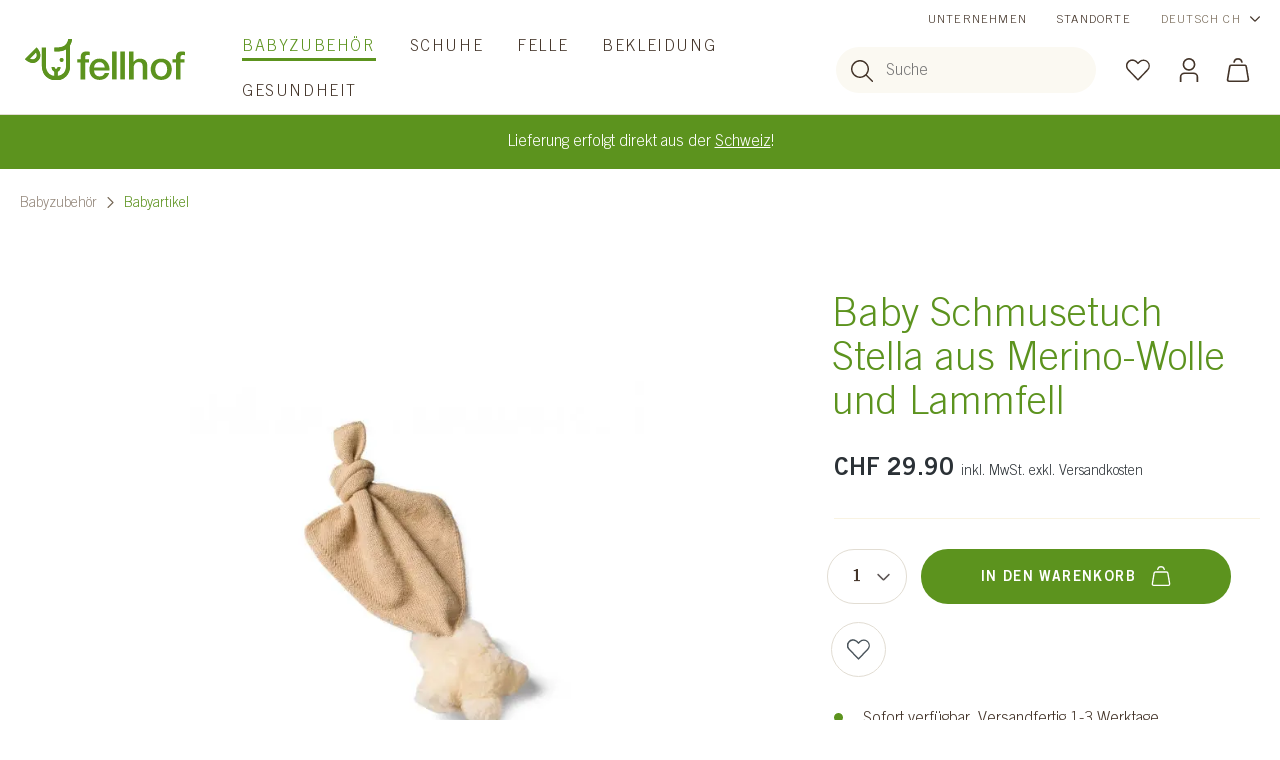

--- FILE ---
content_type: text/html; charset=UTF-8
request_url: https://shop.fellhof.com/ch/baby-schmusetuch-stella-aus-merinowolle-und-lammfell
body_size: 32117
content:

<!DOCTYPE html>

<html lang="de-CH"
      itemscope="itemscope"
      >

                                
    <head>
        
                                    <meta charset="utf-8">
            
                            <meta name="viewport"
                      content="width=device-width, initial-scale=1, shrink-to-fit=no">
            
                            <meta name="author"
                      content="">
                <meta name="robots"
                      content="index,follow">
                <meta name="revisit-after"
                      content="15 days">
                <meta name="keywords"
                      content="">
                <meta name="description"
                      content="Baby Schmusetuch Stella aus Merino-Wolle und Lammfell online bestellen ✓ Lammfell-Produkte in Top-Qualität ✓ 14 Tage Widerrufsrecht ✓ kostenlose Lieferung ab 100 CHF">
            
                    
                        <meta property="og:type" content="product"/>
        
                    <meta property="og:site_name" content="Fellhof Onlineshop"/>
        
                    <meta property="og:url" content="https://shop.fellhof.com/ch/baby-schmusetuch-stella-aus-merinowolle-und-lammfell"/>
        
                                    <meta property="og:title" content="Baby Schmusetuch Stella aus Merino-Wolle und Lammfell kaufen | Fellhof Online Shop"/>
                    
                                    <meta property="og:description" content="Baby Schmusetuch Stella aus Merino-Wolle und Lammfell online bestellen ✓ Lammfell-Produkte in Top-Qualität ✓ 14 Tage Widerrufsrecht ✓ kostenlose Lieferung ab 100 CHF"/>
                    
                                    <meta property="og:image" content="https://shop.fellhof.com/media/af/7b/3f/1686727830/baby-schmusetuch-stella-1902.jpg?ts=1742911051"/>
                    
                                    <meta property="product:brand" content="Der Fellhof VertriebsGmbH"/>
                    
                    <meta property="product:price" content="CHF 29.90"/>
    
                    <meta property="product:product_link" content="https://shop.fellhof.com/ch/baby-schmusetuch-stella-aus-merinowolle-und-lammfell"/>
        
                    <meta name="twitter:card" content="product"/>
        
                    <meta name="twitter:site" content="Fellhof Onlineshop"/>
        
                                    <meta property="twitter:title" content="Baby Schmusetuch Stella aus Merino-Wolle und Lammfell kaufen | Fellhof Online Shop"/>
                    
                                    <meta property="twitter:description" content="Baby Schmusetuch Stella aus Merino-Wolle und Lammfell online bestellen ✓ Lammfell-Produkte in Top-Qualität ✓ 14 Tage Widerrufsrecht ✓ kostenlose Lieferung ab 100 CHF"/>
                    
                                    <meta property="twitter:image" content="https://shop.fellhof.com/media/af/7b/3f/1686727830/baby-schmusetuch-stella-1902.jpg?ts=1742911051"/>
                        
                            <meta 
                      content="Fellhof Onlineshop">
                <meta 
                      content="">
                <meta 
                      content="false">
                <meta 
                      content="https://shop.fellhof.com/media/79/d4/21/1625144954/logo.png?ts=1625144954">
            
                                            <meta name="theme-color"
                      content="#fff">
                            
                                                <link rel="alternate" hreflang="x-default" href="https://shop.fellhof.com/en/stella-baby-cuddle-cloth-made-of-merino-wool-and-lambskin">
                                    <link rel="alternate" hreflang="en" href="https://shop.fellhof.com/en/stella-baby-cuddle-cloth-made-of-merino-wool-and-lambskin">
                                    <link rel="alternate" hreflang="de" href="https://shop.fellhof.com/de/baby-schmusetuch-stella-aus-merinowolle-und-lammfell">
                                    <link rel="alternate" hreflang="de-CH" href="https://shop.fellhof.com/ch/baby-schmusetuch-stella-aus-merinowolle-und-lammfell">
                                    

                
                    <script type="application/ld+json">
            [{"@context":"https:\/\/schema.org\/","@type":"Product","name":"Baby Schmusetuch Stella aus Merino-Wolle und Lammfell","description":"Baby Schmusetuch Stella aus Merino-Wolle und Lammfell online bestellen \u2713 Lammfell-Produkte in Top-Qualit\u00e4t \u2713 14 Tage Widerrufsrecht \u2713 kostenlose Lieferung ab 100 CHF","sku":"1902210","mpn":"1902210","brand":{"@type":"Brand","name":"Der Fellhof VertriebsGmbH"},"image":["https:\/\/shop.fellhof.com\/media\/af\/7b\/3f\/1686727830\/baby-schmusetuch-stella-1902.jpg?ts=1742911051"],"offers":[{"@type":"Offer","availability":"https:\/\/schema.org\/InStock","itemCondition":"https:\/\/schema.org\/NewCondition","priceCurrency":"CHF","priceValidUntil":"2026-01-16","url":"https:\/\/shop.fellhof.com\/ch\/baby-schmusetuch-stella-aus-merinowolle-und-lammfell","price":29.9}]},{"@context":"https:\/\/schema.org","@type":"BreadcrumbList","itemListElement":[{"@type":"ListItem","position":1,"name":"Babyzubeh\u00f6r","item":"https:\/\/shop.fellhof.com\/ch\/babyzubehoer"},{"@type":"ListItem","position":2,"name":"Babyartikel","item":"https:\/\/shop.fellhof.com\/ch\/babyzubehoer\/babyartikel"}]}]
        </script>
            

        
                
    <link rel="apple-touch-icon" sizes="180x180" href="/bundles/theme/favicons/apple-touch-icon.png">
    <link rel="icon" type="image/png" sizes="32x32" href="/bundles/theme/favicons/favicon-32x32.png">
    <link rel="icon" type="image/png" sizes="16x16" href="/bundles/theme/favicons/favicon-16x16.png">
    <link rel="manifest" href="/bundles/theme/favicons/site.webmanifest">
    <link rel="shortcut icon" href="/bundles/theme/favicons/favicon.ico">
    <meta name="msapplication-TileColor" content="#433429">
    <meta name="msapplication-config" content="/bundles/theme/favicons/browserconfig.xml">
    <meta name="theme-color" content="#433429">

    
        
                    <link rel="canonical" href="https://shop.fellhof.com/ch/baby-schmusetuch-stella-aus-merinowolle-und-lammfell" />
    
                    <title>Baby Schmusetuch Stella aus Merino-Wolle und Lammfell kaufen | Fellhof Online Shop</title>
    
                                                                            <link rel="stylesheet"
                      href="https://shop.fellhof.com/theme/11f439d6e5aba53773316c89cf35ead0/css/all.css?1765972048">
                                    

    <link rel="stylesheet" href="https://cdn.luigisbox.tech/autocomplete.css"/>
    <link rel="dns-prefetch" href="//live.luigisbox.tech">

    
                            <script>
        window.features = {"V6_5_0_0":true,"v6.5.0.0":true,"V6_6_0_0":true,"v6.6.0.0":true,"V6_7_0_0":false,"v6.7.0.0":false,"DISABLE_VUE_COMPAT":false,"disable.vue.compat":false,"ACCESSIBILITY_TWEAKS":false,"accessibility.tweaks":false,"ADMIN_VITE":false,"admin.vite":false,"TELEMETRY_METRICS":false,"telemetry.metrics":false,"CACHE_REWORK":false,"cache.rework":false};
    </script>
        

                            
    
    
                                <script type="text/javascript">
        var _paq = window._paq || [];
    var ironMatomoDataLayer = {
        'matomoUrl': "//fellhof.matomo.cloud/",
        'matomoScript': "matomo.js",
        'siteId': "2",
        'cookieDomain': "",
        'startTracking': "1",
        'cookieName': "",
        'cookieValue': "",
        'cookieValueAsRegex': "",
        'requireCookieConsent': "1",
        'conversionFirstReferrer': "",
        'track': [],
        'trackLast': [],
    };
                ironMatomoDataLayer.track.push(['requireCookieConsent']);
                                
    ironMatomoDataLayer.track.push(['setEcommerceView',"1902210","Baby Schmusetuch Stella aus Merino-Wolle und Lammfell","Babyartikel",29.90]);
            ironMatomoDataLayer.trackLast.push(['trackPageView']);
    ironMatomoDataLayer.trackLast.push(['enableLinkTracking']);
    ironMatomoDataLayer.trackLast.push(['setTrackerUrl', ironMatomoDataLayer.matomoUrl + 'matomo.php']);
    ironMatomoDataLayer.trackLast.push(['setSiteId', ironMatomoDataLayer.siteId]);
    </script>
    
                            <script>
        dataLayer = window.dataLayer || [];
                dataLayer.push({ ecommerce: null });
                dataLayer.push({"pageTitle":"Baby Schmusetuch Stella aus Merino-Wolle und Lammfell kaufen | Fellhof Online Shop","pageSubCategory":"","pageCategoryID":"","pageSubCategoryID":"","pageCountryCode":"de-CH","pageLanguageCode":"Deutsch CH","pageVersion":1,"pageTestVariation":"1","pageValue":1,"pageAttributes":"1","pageCategory":"Product","productID":"48e3a72300d94d60a30dbae67f1e1d5f","parentProductID":null,"productName":"Baby Schmusetuch Stella aus Merino-Wolle und Lammfell","productPrice":"29.90","productEAN":"9120117904549","productSku":"1902210","productManufacturerNumber":"","productCategory":"Babyartikel","productCategoryID":"d0a4bc47807a4975a922e8927f43a64c","productCurrency":"CHF","visitorLoginState":"Logged Out","visitorType":"NOT LOGGED IN","visitorLifetimeValue":0,"visitorExistingCustomer":"No"});
                        dataLayer.push({"event":"view_item","ecommerce":{"currency":"CHF","value":29.9,"items":[{"item_name":"Baby Schmusetuch Stella aus Merino-Wolle und Lammfell","item_id":"1902210","price":29.9,"index":0,"item_list_name":"Category","quantity":1,"item_category":"Babyartikel","item_list_id":"d0a4bc47807a4975a922e8927f43a64c","item_brand":"Der Fellhof VertriebsGmbH"}]}});
                            var google_tag_params = {"ecomm_pagetype":"product","ecomm_pcat":["Babyartikel"],"ecomm_prodid":"1902210","ecomm_pname":"Baby Schmusetuch Stella aus Merino-Wolle und Lammfell","ecomm_pvalue":29.9,"ecomm_totalvalue":29.9};
            dataLayer.push ({
                'event':'remarketingTriggered',
                'google_tag_params': window.google_tag_params
            });
            </script>
            
        
                                                            
                                                                                                                                    
        <script type="text/javascript">
            window.bilobaCheckoutConfirm = "/ch/checkout/confirm";
            window.bilobaFacebookPixelCurrency = "CHF";
            window.facebookPixelId = "685875560224035";
            window.disableString = 'biloba-facebook-pixel-opt-out';

            function fbqOptout() {
            document.cookie = disableString + '=true; expires=Thu, 31 Dec 2099 23:59:59 UTC; path=/';
            window[disableString] = true;
            }
        </script>
        
                <script type="text/plain" data-cmp-vendor="s26" class="cmplazyload">
                    if(
                document.cookie.indexOf(disableString) == -1 &&
                (
                    document.cookie.indexOf('biloba-facebook-pixel') != -1 ||
                    "CMP" != "shopwareCookieConsentManager"
                )
            ) {
            !function(f,b,e,v,n,t,s)
            {if(f.fbq)return;n=f.fbq=function(){n.callMethod?
            n.callMethod.apply(n,arguments):n.queue.push(arguments)};
            if(!f._fbq)f._fbq=n;n.push=n;n.loaded=!0;n.version='2.0';
            n.queue=[];t=b.createElement(e);t.async=!0;
            t.src=v;s=b.getElementsByTagName(e)[0];
            s.parentNode.insertBefore(t,s)}(window, document,'script',
            'https://connect.facebook.net/en_US/fbevents.js');
            } else {
                window.fbq = function(){};
            }

                        if(fbq) {
                fbq('init', 685875560224035);

                if("019bc768515b70bb9c0d814ce52687d9" != null) {
                    fbq('track', 'PageView', {
                        
                    }, {'eventID': '019bc768515b70bb9c0d814ce52687d9'});
                }else {
                    fbq('track', 'PageView');
                }
            }
        </script>
        
                    
        
        

        <script async src="https://scripts.luigisbox.tech/LBX-233803.js"></script>
    




    

                

                
                                                        <script>
                    window.dataLayer = window.dataLayer || [];
                    window.dataLayer.push({
                        bilobaFacebookPixelPageViewEventId: "019bc768515b70bb9c0d814ce52687d9"
                    });
                    window.bilobaFacebookPixelPageViewEventId = "019bc768515b70bb9c0d814ce52687d9";
                </script>
                                            
                            
            
                
                                    <script>
                    window.useDefaultCookieConsent = true;
                </script>
                    
                                <script>
                window.activeNavigationId = 'd0a4bc47807a4975a922e8927f43a64c';
                window.router = {
                    'frontend.cart.offcanvas': '/ch/checkout/offcanvas',
                    'frontend.cookie.offcanvas': '/ch/cookie/offcanvas',
                    'frontend.checkout.finish.page': '/ch/checkout/finish',
                    'frontend.checkout.info': '/ch/widgets/checkout/info',
                    'frontend.menu.offcanvas': '/ch/widgets/menu/offcanvas',
                    'frontend.cms.page': '/ch/widgets/cms',
                    'frontend.cms.navigation.page': '/ch/widgets/cms/navigation',
                    'frontend.account.addressbook': '/ch/widgets/account/address-book',
                    'frontend.country.country-data': '/ch/country/country-state-data',
                    'frontend.app-system.generate-token': '/ch/app-system/Placeholder/generate-token',
                    };
                window.salesChannelId = '67aad38d65d54d349167c9c3188867d6';
            </script>
        
                                <script>
                
                window.breakpoints = {"xs":0,"sm":576,"md":768,"lg":992,"xl":1200,"xxl":1400};
            </script>
        
                                    <script>
                    window.customerLoggedInState = 0;

                    window.wishlistEnabled = 1;
                </script>
                    
                        
                            <script>
                window.themeAssetsPublicPath = 'https://shop.fellhof.com/theme/0fc15649eab64c5d9a32c422f274cd67/assets/';
            </script>
        
                                                            <script>
                        window.themeJsPublicPath = 'https://shop.fellhof.com/theme/11f439d6e5aba53773316c89cf35ead0/js/';
                    </script>
                                            <script type="text/javascript" src="https://shop.fellhof.com/theme/11f439d6e5aba53773316c89cf35ead0/js/storefront/storefront.js?1765972048" defer></script>
                                            <script type="text/javascript" src="https://shop.fellhof.com/theme/11f439d6e5aba53773316c89cf35ead0/js/swag-pay-pal/swag-pay-pal.js?1765972048" defer></script>
                                            <script type="text/javascript" src="https://shop.fellhof.com/theme/11f439d6e5aba53773316c89cf35ead0/js/neti-next-easy-coupon/neti-next-easy-coupon.js?1765972048" defer></script>
                                            <script type="text/javascript" src="https://shop.fellhof.com/theme/11f439d6e5aba53773316c89cf35ead0/js/dreisc-product-returns/dreisc-product-returns.js?1765972048" defer></script>
                                            <script type="text/javascript" src="https://shop.fellhof.com/theme/11f439d6e5aba53773316c89cf35ead0/js/biloba-article-variant-order-matrix/biloba-article-variant-order-matrix.js?1765972048" defer></script>
                                            <script type="text/javascript" src="https://shop.fellhof.com/theme/11f439d6e5aba53773316c89cf35ead0/js/tonur-seo-filter-landingpages6/tonur-seo-filter-landingpages6.js?1765972048" defer></script>
                                            <script type="text/javascript" src="https://shop.fellhof.com/theme/11f439d6e5aba53773316c89cf35ead0/js/dtgs-google-tag-manager-sw6/dtgs-google-tag-manager-sw6.js?1765972048" defer></script>
                                            <script type="text/javascript" src="https://shop.fellhof.com/theme/11f439d6e5aba53773316c89cf35ead0/js/klarna-payment/klarna-payment.js?1765972048" defer></script>
                                            <script type="text/javascript" src="https://shop.fellhof.com/theme/11f439d6e5aba53773316c89cf35ead0/js/zeobv-get-notified/zeobv-get-notified.js?1765972048" defer></script>
                                            <script type="text/javascript" src="https://shop.fellhof.com/theme/11f439d6e5aba53773316c89cf35ead0/js/payrexx-payment-gateway-s-w6/payrexx-payment-gateway-s-w6.js?1765972048" defer></script>
                                            <script type="text/javascript" src="https://shop.fellhof.com/theme/11f439d6e5aba53773316c89cf35ead0/js/iron-matomo/iron-matomo.js?1765972048" defer></script>
                                            <script type="text/javascript" src="https://shop.fellhof.com/theme/11f439d6e5aba53773316c89cf35ead0/js/biloba-ad-facebook-pixel/biloba-ad-facebook-pixel.js?1765972048" defer></script>
                                            <script type="text/javascript" src="https://shop.fellhof.com/theme/11f439d6e5aba53773316c89cf35ead0/js/weedesign-images2-web-p/weedesign-images2-web-p.js?1765972048" defer></script>
                                            <script type="text/javascript" src="https://shop.fellhof.com/theme/11f439d6e5aba53773316c89cf35ead0/js/rune-laenen-two-factor-auth/rune-laenen-two-factor-auth.js?1765972048" defer></script>
                                            <script type="text/javascript" src="https://shop.fellhof.com/theme/11f439d6e5aba53773316c89cf35ead0/js/newsletter-sendinblue/newsletter-sendinblue.js?1765972048" defer></script>
                                            <script type="text/javascript" src="https://shop.fellhof.com/theme/11f439d6e5aba53773316c89cf35ead0/js/trusted-shops-easy-integration-s6/trusted-shops-easy-integration-s6.js?1765972048" defer></script>
                                            <script type="text/javascript" src="https://shop.fellhof.com/theme/11f439d6e5aba53773316c89cf35ead0/js/theme/theme.js?1765972048" defer></script>
                                                        

    
    
        </head>

        
                
    <body class="-frontend is-ctl-product is-act-index id-d0a4bc47807a4975a922e8927f43a64c">

                            
    
    
            <div class="skip-to-content bg-primary-subtle text-primary-emphasis visually-hidden-focusable overflow-hidden">
            <div class="container d-flex justify-content-center">
                                                                                        <a href="#content-main" class="skip-to-content-link d-inline-flex text-decoration-underline m-1 p-2 fw-bold gap-2">
                                Zum Hauptinhalt springen
                            </a>
                                            
                                                                        <a href="#header-main-search-input" class="skip-to-content-link d-inline-flex text-decoration-underline m-1 p-2 fw-bold gap-2 d-none d-sm-block">
                                Zur Suche springen
                            </a>
                                            
                                                                        <a href="#main-navigation-menu" class="skip-to-content-link d-inline-flex text-decoration-underline m-1 p-2 fw-bold gap-2 d-none d-lg-block">
                                Zur Hauptnavigation springen
                            </a>
                                                                        </div>
        </div>
        
    
                        
                    
                                        
                                        
                                        
            <div class="mediameets-banner--header mediameets-banner--header-above-header" style="background-color: #5c931e; color: #ffffff; padding: 15px">
                                    Lieferung erfolgt direkt aus der&nbsp;<a target="_blank" href="https://www.fellhof.com/de/haendler/logistikservice-schweiz" rel="noopener">Schweiz</a>!
                            </div>
                
    
                
                
                            <noscript class="noscript-main">
                
    <div role="alert"
                  class="alert alert-info alert-has-icon">
                                                                        
                                                        
                        
                
            <div
            class="icon icon-info">
                                            <svg xmlns="http://www.w3.org/2000/svg" xmlns:xlink="http://www.w3.org/1999/xlink" width="24" height="24" viewBox="0 0 24 24"><defs><path d="M12 7c.5523 0 1 .4477 1 1s-.4477 1-1 1-1-.4477-1-1 .4477-1 1-1zm1 9c0 .5523-.4477 1-1 1s-1-.4477-1-1v-5c0-.5523.4477-1 1-1s1 .4477 1 1v5zm11-4c0 6.6274-5.3726 12-12 12S0 18.6274 0 12 5.3726 0 12 0s12 5.3726 12 12zM12 2C6.4772 2 2 6.4772 2 12s4.4772 10 10 10 10-4.4772 10-10S17.5228 2 12 2z" id="icons-default-info" /></defs><use xlink:href="#icons-default-info" fill="#758CA3" fill-rule="evenodd" /></svg>
        </span>
                    </div>
                                                        
                                    
                    <div class="alert-content-container">
                                                    
                                                        <div class="alert-content">                                                    Um unseren Shop in vollem Umfang nutzen zu können, empfehle wir dir Javascript in Deinem Browser zu aktivieren.
                                                                </div>                
                                                                </div>
            </div>
            </noscript>
        
    
    
                
    
        <header class="header">

<div class="header__top">
    <div class="header__top-links">
        <a class="header__top-link" target="_blank" href="https://www.fellhof.com/de/">Unternehmen</a>
        <a class="header__top-link" href="https://shop.fellhof.com/de/standorte">Standorte</a>
        <div class="header__language">
            <div class="header__active-language">
                        Deutsch CH
                    
            
                
            <div
            class="icon icon-arrow-right">
                            <svg data-name="Ebene 1" xmlns="http://www.w3.org/2000/svg" viewBox="0 0 7.33 13.5"><path d="M7.33 6.75a1.15 1.15 0 01-.33.81l-5.72 5.72a.75.75 0 01-1.06-1.06l5.47-5.47L.22 1.28A.75.75 0 011.28.22L7 5.94a1.15 1.15 0 01.33.81z" fill="currentColor"/></svg>

                    </div>
    </div>
<div class="header__language-select">
    <form method="post"
        action="/ch/checkout/language"
        class="language-form"
        data-form-auto-submit="true">

                        
            <div class="languages">
                                        <div class="language language--active">

                                                                                                
                                                                                                                                                                                                                                                                                                                                                                                                                            
                                                                                                        <a href="https://shop.fellhof.com/de/baby-schmusetuch-stella-aus-merinowolle-und-lammfell" class="language__label top-bar-list-label">
                                        <input id="footer-3618f14d89bc4544a87da79e5335a0ae"
                                               class="top-bar-list-radio"
                                               value="3618f14d89bc4544a87da79e5335a0ae"
                                               name="languageId"
                                               type="radio"
                                               disabled
                                             checked>
                                            
            
                
            <div
            class="icon icon-check2">
                            <svg data-name="Ebene 1" xmlns="http://www.w3.org/2000/svg" viewBox="0 0 18 18"><path d="M4.98 18.01a2.55 2.55 0 01-1.46-.46 2.7 2.7 0 01-.59-.58L.2 13.34a1 1 0 011.6-1.2l2.73 3.64a.49.49 0 00.13.12.59.59 0 00.42.1.58.58 0 00.37-.24L16.18.43a1.01 1.01 0 111.64 1.18L7.09 16.91a2.54 2.54 0 01-1.65 1.05 2.49 2.49 0 01-.46.05z" fill="currentColor"/></svg>

                    </div>
                                            <span class="language__name">
                                            Deutsch CH
                                        </span>
                                    </a>
                                                        </div>
                            </div>


        <input name="redirectTo" type="hidden" value="frontend.detail.page"/>

                    <input name="redirectParameters[_httpCache]" type="hidden" value="1">
                    <input name="redirectParameters[productId]" type="hidden" value="48e3a72300d94d60a30dbae67f1e1d5f">
            </form>
</div>


        </div>
    </div>
</div>

<div class="header__inner">


                <div class="header__logo">
                                                <a class="header__logo-link"
                    href="/ch/"
                    title="Zur Startseite gehen">
                                                    <img src="https://shop.fellhof.com/bundles/theme/images/logo.svg?1765972052" alt="Logo" class="header__logo-image" />
                            <img src="https://shop.fellhof.com/bundles/theme/images/logo-small.svg?1765972052" alt="Logo" class="header__logo-image header__logo-image--small" />
                                            </a>
                                    </div>
    
                <div class="header__navigation">
                <div class="main-navigation"
         id="mainNavigation"
         data-flyout-menu="true">
                    <div class="container">
                                    <nav class="nav main-navigation-menu"
                        id="main-navigation-menu"
                        aria-label="Hauptnavigation"
                        itemscope="itemscope"
                        >
                        
                        
                                                    
                                                                                            
                                                                                                                        <a class="nav-link main-navigation-link nav-item-b1407fac4ffd4b7184b6305b55765c0e  active"
                                           href="https://shop.fellhof.com/ch/babyzubehoer"
                                           
                                           data-flyout-menu-trigger="b1407fac4ffd4b7184b6305b55765c0e"                                                                                      title="Babyzubehör">
                                            <div class="main-navigation-link-text">
                                                <span >Babyzubehör</span>
                                            </div>
                                        </a>
                                                                                                            
                                                                                                
                                                                                                                        <a class="nav-link main-navigation-link nav-item-a5830d14f944462f84b8ee7badf5eb19 "
                                           href="https://shop.fellhof.com/ch/schuhe"
                                           
                                           data-flyout-menu-trigger="a5830d14f944462f84b8ee7badf5eb19"                                                                                      title="Schuhe">
                                            <div class="main-navigation-link-text">
                                                <span >Schuhe</span>
                                            </div>
                                        </a>
                                                                                                            
                                                                                                
                                                                                                                        <a class="nav-link main-navigation-link nav-item-15dc80e143884e2d8fa0709f38f56043 "
                                           href="https://shop.fellhof.com/ch/felle"
                                           
                                           data-flyout-menu-trigger="15dc80e143884e2d8fa0709f38f56043"                                                                                      title="Felle">
                                            <div class="main-navigation-link-text">
                                                <span >Felle</span>
                                            </div>
                                        </a>
                                                                                                            
                                                                                                
                                                                                                                        <a class="nav-link main-navigation-link nav-item-69002cd3085f4edcb83cbb34329111c3 "
                                           href="https://shop.fellhof.com/ch/bekleidung"
                                           
                                           data-flyout-menu-trigger="69002cd3085f4edcb83cbb34329111c3"                                                                                      title="Bekleidung">
                                            <div class="main-navigation-link-text">
                                                <span >Bekleidung</span>
                                            </div>
                                        </a>
                                                                                                            
                                                                                                
                                                                                                                        <a class="nav-link main-navigation-link nav-item-8b7834989b62416f97770fe4d65a65b7 "
                                           href="https://shop.fellhof.com/ch/gesundheit"
                                           
                                           data-flyout-menu-trigger="8b7834989b62416f97770fe4d65a65b7"                                                                                      title="Gesundheit">
                                            <div class="main-navigation-link-text">
                                                <span >Gesundheit</span>
                                            </div>
                                        </a>
                                                                                                            
                                                                            </nav>
                
                                                                                                                                                                                                                                                                                                                                                                                                                                                                                                                                                                        
                                                                        <div class="navigation-flyouts">
                                                                                                                                                                                                        <div class="navigation-flyout"
                                                     data-flyout-menu-id="b1407fac4ffd4b7184b6305b55765c0e">
                                                    <div class="container">
                                                                                                                            
    
    
            <div class="navigation-flyout-title">

                                                <a class="nav-link"
                        href="https://shop.fellhof.com/ch/babyzubehoer"
                        
                        title="Babyzubehör">
                                                    Babyzubehör
                                            </a>
                            

        </div>

    
                            
                    
    
    <div class="row navigation-flyout-categories is-level-0">
                                            
                                        <div class="col-3 navigation-flyout-col">
                                <a class="nav-item nav-link navigation-flyout-link is-level-0"
            href="https://shop.fellhof.com/ch/babyzubehoer/lammfell-fusssaecke"
            
                        title="Lammfell-Fusssäcke">
                
            
                
            <div
            class="icon icon-arrow">
                            <svg xmlns="http://www.w3.org/2000/svg" width="6.476" height="11.716" viewBox="0 0 6.476 11.716">
    <path id="arrow-right-1" fill="none" fill-rule="evenodd" stroke="currentColor" stroke-linecap="round" stroke-linejoin="round" stroke-width="1.5px" d="M5.5.75l4.571 4.571a.319.319 0 0 1 0 .452L5.5 10.345" transform="translate(-4.439 .311)"/>
</svg>

                    </div>
                <span >Lammfell-Fusssäcke</span>
        </a>
    
                                            </div>
            
                                                
                                        <div class="col-3 navigation-flyout-col">
                                <a class="nav-item nav-link navigation-flyout-link is-level-0"
            href="https://shop.fellhof.com/ch/babyzubehoer/kinderwagen-fusssack-berater"
            
                        title="Kinderwagen-Fußsack-Berater">
                
            
                
            <div
            class="icon icon-arrow">
                            <svg xmlns="http://www.w3.org/2000/svg" width="6.476" height="11.716" viewBox="0 0 6.476 11.716">
    <path id="arrow-right-1" fill="none" fill-rule="evenodd" stroke="currentColor" stroke-linecap="round" stroke-linejoin="round" stroke-width="1.5px" d="M5.5.75l4.571 4.571a.319.319 0 0 1 0 .452L5.5 10.345" transform="translate(-4.439 .311)"/>
</svg>

                    </div>
                <span >Kinderwagen-Fußsack-Berater</span>
        </a>
    
                                            </div>
            
                                                
                                        <div class="col-3 navigation-flyout-col">
                                <a class="nav-item nav-link navigation-flyout-link is-level-0"
            href="https://shop.fellhof.com/ch/babyzubehoer/lammfelle-babys"
            
                        title="Lammfelle Babys">
                
            
                
            <div
            class="icon icon-arrow">
                            <svg xmlns="http://www.w3.org/2000/svg" width="6.476" height="11.716" viewBox="0 0 6.476 11.716">
    <path id="arrow-right-1" fill="none" fill-rule="evenodd" stroke="currentColor" stroke-linecap="round" stroke-linejoin="round" stroke-width="1.5px" d="M5.5.75l4.571 4.571a.319.319 0 0 1 0 .452L5.5 10.345" transform="translate(-4.439 .311)"/>
</svg>

                    </div>
                <span >Lammfelle Babys</span>
        </a>
    
                                            </div>
            
                                                
                                        <div class="col-3 navigation-flyout-col">
                                <a class="nav-item nav-link navigation-flyout-link is-level-0"
            href="https://shop.fellhof.com/ch/babyzubehoer/kinderwagen-einlage"
            
                        title="Kinderwagen-Einlage">
                
            
                
            <div
            class="icon icon-arrow">
                            <svg xmlns="http://www.w3.org/2000/svg" width="6.476" height="11.716" viewBox="0 0 6.476 11.716">
    <path id="arrow-right-1" fill="none" fill-rule="evenodd" stroke="currentColor" stroke-linecap="round" stroke-linejoin="round" stroke-width="1.5px" d="M5.5.75l4.571 4.571a.319.319 0 0 1 0 .452L5.5 10.345" transform="translate(-4.439 .311)"/>
</svg>

                    </div>
                <span >Kinderwagen-Einlage</span>
        </a>
    
                                            </div>
            
                                                
                                        <div class="col-3 navigation-flyout-col">
                                <a class="nav-item nav-link navigation-flyout-link is-level-0"
            href="https://shop.fellhof.com/ch/babyzubehoer/handwaermer"
            
                        title="Handwärmer">
                
            
                
            <div
            class="icon icon-arrow">
                            <svg xmlns="http://www.w3.org/2000/svg" width="6.476" height="11.716" viewBox="0 0 6.476 11.716">
    <path id="arrow-right-1" fill="none" fill-rule="evenodd" stroke="currentColor" stroke-linecap="round" stroke-linejoin="round" stroke-width="1.5px" d="M5.5.75l4.571 4.571a.319.319 0 0 1 0 .452L5.5 10.345" transform="translate(-4.439 .311)"/>
</svg>

                    </div>
                <span >Handwärmer</span>
        </a>
    
                                            </div>
            
                                                
                                        <div class="col-3 navigation-flyout-col">
                                <a class="nav-item nav-link navigation-flyout-link is-level-0 active"
            href="https://shop.fellhof.com/ch/babyzubehoer/babyartikel"
            
                        title="Babyartikel">
                
            
                
            <div
            class="icon icon-arrow">
                            <svg xmlns="http://www.w3.org/2000/svg" width="6.476" height="11.716" viewBox="0 0 6.476 11.716">
    <path id="arrow-right-1" fill="none" fill-rule="evenodd" stroke="currentColor" stroke-linecap="round" stroke-linejoin="round" stroke-width="1.5px" d="M5.5.75l4.571 4.571a.319.319 0 0 1 0 .452L5.5 10.345" transform="translate(-4.439 .311)"/>
</svg>

                    </div>
                <span >Babyartikel</span>
        </a>
    
                                            </div>
            
                                                
                                        <div class="col-3 navigation-flyout-col">
                                <a class="nav-item nav-link navigation-flyout-link is-level-0"
            href="https://shop.fellhof.com/ch/schuhe/lammfell-hausschuhe/lammfellschuhe-baby"
            
                        title="Babyschuhe">
                
            
                
            <div
            class="icon icon-arrow">
                            <svg xmlns="http://www.w3.org/2000/svg" width="6.476" height="11.716" viewBox="0 0 6.476 11.716">
    <path id="arrow-right-1" fill="none" fill-rule="evenodd" stroke="currentColor" stroke-linecap="round" stroke-linejoin="round" stroke-width="1.5px" d="M5.5.75l4.571 4.571a.319.319 0 0 1 0 .452L5.5 10.345" transform="translate(-4.439 .311)"/>
</svg>

                    </div>
                <span >Babyschuhe</span>
        </a>
    
                                            </div>
            
                                                
                                                            
                                        <div class="col-3 navigation-flyout-col">
                                <a class="nav-item nav-link navigation-flyout-link is-level-0"
            href="https://shop.fellhof.com/ch/babyzubehoer/babyspielzeug"
            
                        title="Babyspielzeug">
                
            
                
            <div
            class="icon icon-arrow">
                            <svg xmlns="http://www.w3.org/2000/svg" width="6.476" height="11.716" viewBox="0 0 6.476 11.716">
    <path id="arrow-right-1" fill="none" fill-rule="evenodd" stroke="currentColor" stroke-linecap="round" stroke-linejoin="round" stroke-width="1.5px" d="M5.5.75l4.571 4.571a.319.319 0 0 1 0 .452L5.5 10.345" transform="translate(-4.439 .311)"/>
</svg>

                    </div>
                <span >Babyspielzeug</span>
        </a>
    
                                            </div>
            
                                                
                                        <div class="col-3 navigation-flyout-col">
                                <a class="nav-item nav-link navigation-flyout-link is-level-0"
            href="https://shop.fellhof.com/ch/babyzubehoer/kuscheltiere"
            
                        title="Kuscheltiere">
                
            
                
            <div
            class="icon icon-arrow">
                            <svg xmlns="http://www.w3.org/2000/svg" width="6.476" height="11.716" viewBox="0 0 6.476 11.716">
    <path id="arrow-right-1" fill="none" fill-rule="evenodd" stroke="currentColor" stroke-linecap="round" stroke-linejoin="round" stroke-width="1.5px" d="M5.5.75l4.571 4.571a.319.319 0 0 1 0 .452L5.5 10.345" transform="translate(-4.439 .311)"/>
</svg>

                    </div>
                <span >Kuscheltiere</span>
        </a>
    
                                            </div>
            
                                                
                                        <div class="col-3 navigation-flyout-col">
                                <a class="nav-item nav-link navigation-flyout-link is-level-0"
            href="https://shop.fellhof.com/ch/babyzubehoer/stillzubehoer"
            
                        title="Stillzubehör">
                
            
                
            <div
            class="icon icon-arrow">
                            <svg xmlns="http://www.w3.org/2000/svg" width="6.476" height="11.716" viewBox="0 0 6.476 11.716">
    <path id="arrow-right-1" fill="none" fill-rule="evenodd" stroke="currentColor" stroke-linecap="round" stroke-linejoin="round" stroke-width="1.5px" d="M5.5.75l4.571 4.571a.319.319 0 0 1 0 .452L5.5 10.345" transform="translate(-4.439 .311)"/>
</svg>

                    </div>
                <span >Stillzubehör</span>
        </a>
    
                                            </div>
            
                </div>
            
                
                                                                                                            </div>
                                                </div>
                                                                                                                                                                                                                                                            <div class="navigation-flyout"
                                                     data-flyout-menu-id="a5830d14f944462f84b8ee7badf5eb19">
                                                    <div class="container">
                                                                                                                            
    
    
            <div class="navigation-flyout-title">

                                                <a class="nav-link"
                        href="https://shop.fellhof.com/ch/schuhe"
                        
                        title="Schuhe">
                                                    Schuhe
                                            </a>
                            

        </div>

    
                            
                    
    
    <div class="row navigation-flyout-categories is-level-0">
                                            
                                        <div class="col-3 navigation-flyout-col">
                                <a class="nav-item nav-link navigation-flyout-link is-level-0"
            href="https://shop.fellhof.com/ch/schuhe/lammfell-hausschuhe"
            
                        title="Lammfell Hausschuhe">
                
            
                
            <div
            class="icon icon-arrow">
                            <svg xmlns="http://www.w3.org/2000/svg" width="6.476" height="11.716" viewBox="0 0 6.476 11.716">
    <path id="arrow-right-1" fill="none" fill-rule="evenodd" stroke="currentColor" stroke-linecap="round" stroke-linejoin="round" stroke-width="1.5px" d="M5.5.75l4.571 4.571a.319.319 0 0 1 0 .452L5.5 10.345" transform="translate(-4.439 .311)"/>
</svg>

                    </div>
                <span >Lammfell Hausschuhe</span>
        </a>
    
                                            </div>
            
                                                
                                        <div class="col-3 navigation-flyout-col">
                                <a class="nav-item nav-link navigation-flyout-link is-level-0"
            href="https://shop.fellhof.com/ch/schuhe/lammfellfinken"
            
                        title="Lammfellfinken">
                
            
                
            <div
            class="icon icon-arrow">
                            <svg xmlns="http://www.w3.org/2000/svg" width="6.476" height="11.716" viewBox="0 0 6.476 11.716">
    <path id="arrow-right-1" fill="none" fill-rule="evenodd" stroke="currentColor" stroke-linecap="round" stroke-linejoin="round" stroke-width="1.5px" d="M5.5.75l4.571 4.571a.319.319 0 0 1 0 .452L5.5 10.345" transform="translate(-4.439 .311)"/>
</svg>

                    </div>
                <span >Lammfellfinken</span>
        </a>
    
                                            </div>
            
                                                
                                        <div class="col-3 navigation-flyout-col">
                                <a class="nav-item nav-link navigation-flyout-link is-level-0"
            href="https://shop.fellhof.com/ch/schuhe/huettenschuhe"
            
                        title="Hüttenschuhe">
                
            
                
            <div
            class="icon icon-arrow">
                            <svg xmlns="http://www.w3.org/2000/svg" width="6.476" height="11.716" viewBox="0 0 6.476 11.716">
    <path id="arrow-right-1" fill="none" fill-rule="evenodd" stroke="currentColor" stroke-linecap="round" stroke-linejoin="round" stroke-width="1.5px" d="M5.5.75l4.571 4.571a.319.319 0 0 1 0 .452L5.5 10.345" transform="translate(-4.439 .311)"/>
</svg>

                    </div>
                <span >Hüttenschuhe</span>
        </a>
    
                                            </div>
            
                                                
                                                            
                                                            
                                        <div class="col-3 navigation-flyout-col">
                                <a class="nav-item nav-link navigation-flyout-link is-level-0"
            href="https://shop.fellhof.com/ch/schuhe/lammfell-hausschuhe/lammfellschuhe-baby"
            
                        title="Babyschuhe">
                
            
                
            <div
            class="icon icon-arrow">
                            <svg xmlns="http://www.w3.org/2000/svg" width="6.476" height="11.716" viewBox="0 0 6.476 11.716">
    <path id="arrow-right-1" fill="none" fill-rule="evenodd" stroke="currentColor" stroke-linecap="round" stroke-linejoin="round" stroke-width="1.5px" d="M5.5.75l4.571 4.571a.319.319 0 0 1 0 .452L5.5 10.345" transform="translate(-4.439 .311)"/>
</svg>

                    </div>
                <span >Babyschuhe</span>
        </a>
    
                                            </div>
            
                                                
                                        <div class="col-3 navigation-flyout-col">
                                <a class="nav-item nav-link navigation-flyout-link is-level-0"
            href="https://shop.fellhof.com/ch/schuhe/einlegesohlen"
            
                        title="Einlegesohlen">
                
            
                
            <div
            class="icon icon-arrow">
                            <svg xmlns="http://www.w3.org/2000/svg" width="6.476" height="11.716" viewBox="0 0 6.476 11.716">
    <path id="arrow-right-1" fill="none" fill-rule="evenodd" stroke="currentColor" stroke-linecap="round" stroke-linejoin="round" stroke-width="1.5px" d="M5.5.75l4.571 4.571a.319.319 0 0 1 0 .452L5.5 10.345" transform="translate(-4.439 .311)"/>
</svg>

                    </div>
                <span >Einlegesohlen</span>
        </a>
    
                                            </div>
            
                </div>
            
                
                                                                                                            </div>
                                                </div>
                                                                                                                                                                                                                                                            <div class="navigation-flyout"
                                                     data-flyout-menu-id="15dc80e143884e2d8fa0709f38f56043">
                                                    <div class="container">
                                                                                                                            
    
    
            <div class="navigation-flyout-title">

                                                <a class="nav-link"
                        href="https://shop.fellhof.com/ch/felle"
                        
                        title="Felle">
                                                    Felle
                                            </a>
                            

        </div>

    
                            
                    
    
    <div class="row navigation-flyout-categories is-level-0">
                                            
                                                            
                                                            
                                        <div class="col-3 navigation-flyout-col">
                                <a class="nav-item nav-link navigation-flyout-link is-level-0"
            href="https://shop.fellhof.com/ch/felle/lammfelle"
            
                        title="Lammfelle">
                
            
                
            <div
            class="icon icon-arrow">
                            <svg xmlns="http://www.w3.org/2000/svg" width="6.476" height="11.716" viewBox="0 0 6.476 11.716">
    <path id="arrow-right-1" fill="none" fill-rule="evenodd" stroke="currentColor" stroke-linecap="round" stroke-linejoin="round" stroke-width="1.5px" d="M5.5.75l4.571 4.571a.319.319 0 0 1 0 .452L5.5 10.345" transform="translate(-4.439 .311)"/>
</svg>

                    </div>
                <span >Lammfelle</span>
        </a>
    
                                            </div>
            
                                                
                                        <div class="col-3 navigation-flyout-col">
                                <a class="nav-item nav-link navigation-flyout-link is-level-0"
            href="https://shop.fellhof.com/ch/babyzubehoer/lammfelle-babys"
            
                        title="Lammfelle für Babys">
                
            
                
            <div
            class="icon icon-arrow">
                            <svg xmlns="http://www.w3.org/2000/svg" width="6.476" height="11.716" viewBox="0 0 6.476 11.716">
    <path id="arrow-right-1" fill="none" fill-rule="evenodd" stroke="currentColor" stroke-linecap="round" stroke-linejoin="round" stroke-width="1.5px" d="M5.5.75l4.571 4.571a.319.319 0 0 1 0 .452L5.5 10.345" transform="translate(-4.439 .311)"/>
</svg>

                    </div>
                <span >Lammfelle für Babys</span>
        </a>
    
                                            </div>
            
                                                
                                        <div class="col-3 navigation-flyout-col">
                                <a class="nav-item nav-link navigation-flyout-link is-level-0"
            href="https://shop.fellhof.com/ch/felle/lammfell-sitzbezuege"
            
                        title="Lammfell Sitzbezüge">
                
            
                
            <div
            class="icon icon-arrow">
                            <svg xmlns="http://www.w3.org/2000/svg" width="6.476" height="11.716" viewBox="0 0 6.476 11.716">
    <path id="arrow-right-1" fill="none" fill-rule="evenodd" stroke="currentColor" stroke-linecap="round" stroke-linejoin="round" stroke-width="1.5px" d="M5.5.75l4.571 4.571a.319.319 0 0 1 0 .452L5.5 10.345" transform="translate(-4.439 .311)"/>
</svg>

                    </div>
                <span >Lammfell Sitzbezüge</span>
        </a>
    
                                            </div>
            
                                                
                                        <div class="col-3 navigation-flyout-col">
                                <a class="nav-item nav-link navigation-flyout-link is-level-0"
            href="https://shop.fellhof.com/ch/felle/lammfellkissen"
            
                        title="Lammfellkissen">
                
            
                
            <div
            class="icon icon-arrow">
                            <svg xmlns="http://www.w3.org/2000/svg" width="6.476" height="11.716" viewBox="0 0 6.476 11.716">
    <path id="arrow-right-1" fill="none" fill-rule="evenodd" stroke="currentColor" stroke-linecap="round" stroke-linejoin="round" stroke-width="1.5px" d="M5.5.75l4.571 4.571a.319.319 0 0 1 0 .452L5.5 10.345" transform="translate(-4.439 .311)"/>
</svg>

                    </div>
                <span >Lammfellkissen</span>
        </a>
    
                                            </div>
            
                                                
                                        <div class="col-3 navigation-flyout-col">
                                <a class="nav-item nav-link navigation-flyout-link is-level-0"
            href="https://shop.fellhof.com/ch/felle/tierbedarf"
            
                        title="Tierbedarf">
                
            
                
            <div
            class="icon icon-arrow">
                            <svg xmlns="http://www.w3.org/2000/svg" width="6.476" height="11.716" viewBox="0 0 6.476 11.716">
    <path id="arrow-right-1" fill="none" fill-rule="evenodd" stroke="currentColor" stroke-linecap="round" stroke-linejoin="round" stroke-width="1.5px" d="M5.5.75l4.571 4.571a.319.319 0 0 1 0 .452L5.5 10.345" transform="translate(-4.439 .311)"/>
</svg>

                    </div>
                <span >Tierbedarf</span>
        </a>
    
                                            </div>
            
                                                
                                                            
                                        <div class="col-3 navigation-flyout-col">
                                <a class="nav-item nav-link navigation-flyout-link is-level-0"
            href="https://shop.fellhof.com/ch/felle/tischdeko"
            
                        title="Tischdeko">
                
            
                
            <div
            class="icon icon-arrow">
                            <svg xmlns="http://www.w3.org/2000/svg" width="6.476" height="11.716" viewBox="0 0 6.476 11.716">
    <path id="arrow-right-1" fill="none" fill-rule="evenodd" stroke="currentColor" stroke-linecap="round" stroke-linejoin="round" stroke-width="1.5px" d="M5.5.75l4.571 4.571a.319.319 0 0 1 0 .452L5.5 10.345" transform="translate(-4.439 .311)"/>
</svg>

                    </div>
                <span >Tischdeko</span>
        </a>
    
                                            </div>
            
                                                
                                        <div class="col-3 navigation-flyout-col">
                                <a class="nav-item nav-link navigation-flyout-link is-level-0"
            href="https://shop.fellhof.com/ch/felle/pflegeprodukte"
            
                        title="Pflegeprodukte">
                
            
                
            <div
            class="icon icon-arrow">
                            <svg xmlns="http://www.w3.org/2000/svg" width="6.476" height="11.716" viewBox="0 0 6.476 11.716">
    <path id="arrow-right-1" fill="none" fill-rule="evenodd" stroke="currentColor" stroke-linecap="round" stroke-linejoin="round" stroke-width="1.5px" d="M5.5.75l4.571 4.571a.319.319 0 0 1 0 .452L5.5 10.345" transform="translate(-4.439 .311)"/>
</svg>

                    </div>
                <span >Pflegeprodukte</span>
        </a>
    
                                            </div>
            
                                                
                                        <div class="col-3 navigation-flyout-col">
                                <a class="nav-item nav-link navigation-flyout-link is-level-0"
            href="https://shop.fellhof.com/ch/felle/fell-zubehoer"
            
                        title="Fell-Zubehör">
                
            
                
            <div
            class="icon icon-arrow">
                            <svg xmlns="http://www.w3.org/2000/svg" width="6.476" height="11.716" viewBox="0 0 6.476 11.716">
    <path id="arrow-right-1" fill="none" fill-rule="evenodd" stroke="currentColor" stroke-linecap="round" stroke-linejoin="round" stroke-width="1.5px" d="M5.5.75l4.571 4.571a.319.319 0 0 1 0 .452L5.5 10.345" transform="translate(-4.439 .311)"/>
</svg>

                    </div>
                <span >Fell-Zubehör</span>
        </a>
    
                                            </div>
            
                </div>
            
                
                                                                                                            </div>
                                                </div>
                                                                                                                                                                                                                                                            <div class="navigation-flyout"
                                                     data-flyout-menu-id="69002cd3085f4edcb83cbb34329111c3">
                                                    <div class="container">
                                                                                                                            
    
    
            <div class="navigation-flyout-title">

                                                <a class="nav-link"
                        href="https://shop.fellhof.com/ch/bekleidung"
                        
                        title="Bekleidung">
                                                    Bekleidung
                                            </a>
                            

        </div>

    
                            
                    
    
    <div class="row navigation-flyout-categories is-level-0">
                                            
                                        <div class="col-3 navigation-flyout-col">
                                <a class="nav-item nav-link navigation-flyout-link is-level-0"
            href="https://shop.fellhof.com/ch/bekleidung/handschuhe"
            
                        title="Handschuhe">
                
            
                
            <div
            class="icon icon-arrow">
                            <svg xmlns="http://www.w3.org/2000/svg" width="6.476" height="11.716" viewBox="0 0 6.476 11.716">
    <path id="arrow-right-1" fill="none" fill-rule="evenodd" stroke="currentColor" stroke-linecap="round" stroke-linejoin="round" stroke-width="1.5px" d="M5.5.75l4.571 4.571a.319.319 0 0 1 0 .452L5.5 10.345" transform="translate(-4.439 .311)"/>
</svg>

                    </div>
                <span >Handschuhe</span>
        </a>
    
                                            </div>
            
                                                
                                        <div class="col-3 navigation-flyout-col">
                                <a class="nav-item nav-link navigation-flyout-link is-level-0"
            href="https://shop.fellhof.com/ch/bekleidung/lammfellmuetzen"
            
                        title="Lammfellmützen">
                
            
                
            <div
            class="icon icon-arrow">
                            <svg xmlns="http://www.w3.org/2000/svg" width="6.476" height="11.716" viewBox="0 0 6.476 11.716">
    <path id="arrow-right-1" fill="none" fill-rule="evenodd" stroke="currentColor" stroke-linecap="round" stroke-linejoin="round" stroke-width="1.5px" d="M5.5.75l4.571 4.571a.319.319 0 0 1 0 .452L5.5 10.345" transform="translate(-4.439 .311)"/>
</svg>

                    </div>
                <span >Lammfellmützen</span>
        </a>
    
                                            </div>
            
                                                
                                        <div class="col-3 navigation-flyout-col">
                                <a class="nav-item nav-link navigation-flyout-link is-level-0"
            href="https://shop.fellhof.com/ch/bekleidung/ohrenwaermer"
            
                        title="Ohrenwärmer">
                
            
                
            <div
            class="icon icon-arrow">
                            <svg xmlns="http://www.w3.org/2000/svg" width="6.476" height="11.716" viewBox="0 0 6.476 11.716">
    <path id="arrow-right-1" fill="none" fill-rule="evenodd" stroke="currentColor" stroke-linecap="round" stroke-linejoin="round" stroke-width="1.5px" d="M5.5.75l4.571 4.571a.319.319 0 0 1 0 .452L5.5 10.345" transform="translate(-4.439 .311)"/>
</svg>

                    </div>
                <span >Ohrenwärmer</span>
        </a>
    
                                            </div>
            
                                                
                                        <div class="col-3 navigation-flyout-col">
                                <a class="nav-item nav-link navigation-flyout-link is-level-0"
            href="https://shop.fellhof.com/ch/bekleidung/merino-muetzen"
            
                        title="Merino-Mützen">
                
            
                
            <div
            class="icon icon-arrow">
                            <svg xmlns="http://www.w3.org/2000/svg" width="6.476" height="11.716" viewBox="0 0 6.476 11.716">
    <path id="arrow-right-1" fill="none" fill-rule="evenodd" stroke="currentColor" stroke-linecap="round" stroke-linejoin="round" stroke-width="1.5px" d="M5.5.75l4.571 4.571a.319.319 0 0 1 0 .452L5.5 10.345" transform="translate(-4.439 .311)"/>
</svg>

                    </div>
                <span >Merino-Mützen</span>
        </a>
    
                                            </div>
            
                                                
                                        <div class="col-3 navigation-flyout-col">
                                <a class="nav-item nav-link navigation-flyout-link is-level-0"
            href="https://shop.fellhof.com/ch/bekleidung/merino-stirnbaender"
            
                        title="Merino-Stirnbänder">
                
            
                
            <div
            class="icon icon-arrow">
                            <svg xmlns="http://www.w3.org/2000/svg" width="6.476" height="11.716" viewBox="0 0 6.476 11.716">
    <path id="arrow-right-1" fill="none" fill-rule="evenodd" stroke="currentColor" stroke-linecap="round" stroke-linejoin="round" stroke-width="1.5px" d="M5.5.75l4.571 4.571a.319.319 0 0 1 0 .452L5.5 10.345" transform="translate(-4.439 .311)"/>
</svg>

                    </div>
                <span >Merino-Stirnbänder</span>
        </a>
    
                                            </div>
            
                                                
                                        <div class="col-3 navigation-flyout-col">
                                <a class="nav-item nav-link navigation-flyout-link is-level-0"
            href="https://shop.fellhof.com/ch/bekleidung/merino-schals"
            
                        title="Merino-Schals">
                
            
                
            <div
            class="icon icon-arrow">
                            <svg xmlns="http://www.w3.org/2000/svg" width="6.476" height="11.716" viewBox="0 0 6.476 11.716">
    <path id="arrow-right-1" fill="none" fill-rule="evenodd" stroke="currentColor" stroke-linecap="round" stroke-linejoin="round" stroke-width="1.5px" d="M5.5.75l4.571 4.571a.319.319 0 0 1 0 .452L5.5 10.345" transform="translate(-4.439 .311)"/>
</svg>

                    </div>
                <span >Merino-Schals</span>
        </a>
    
                                            </div>
            
                                                
                                        <div class="col-3 navigation-flyout-col">
                                <a class="nav-item nav-link navigation-flyout-link is-level-0"
            href="https://shop.fellhof.com/ch/bekleidung/alpakasocken"
            
                        title="Alpakasocken">
                
            
                
            <div
            class="icon icon-arrow">
                            <svg xmlns="http://www.w3.org/2000/svg" width="6.476" height="11.716" viewBox="0 0 6.476 11.716">
    <path id="arrow-right-1" fill="none" fill-rule="evenodd" stroke="currentColor" stroke-linecap="round" stroke-linejoin="round" stroke-width="1.5px" d="M5.5.75l4.571 4.571a.319.319 0 0 1 0 .452L5.5 10.345" transform="translate(-4.439 .311)"/>
</svg>

                    </div>
                <span >Alpakasocken</span>
        </a>
    
                                            </div>
            
                                                
                                                            
                                                            
                                        <div class="col-3 navigation-flyout-col">
                                <a class="nav-item nav-link navigation-flyout-link is-level-0"
            href="https://shop.fellhof.com/ch/bekleidung/ledertaschen"
            
                        title="Ledertaschen">
                
            
                
            <div
            class="icon icon-arrow">
                            <svg xmlns="http://www.w3.org/2000/svg" width="6.476" height="11.716" viewBox="0 0 6.476 11.716">
    <path id="arrow-right-1" fill="none" fill-rule="evenodd" stroke="currentColor" stroke-linecap="round" stroke-linejoin="round" stroke-width="1.5px" d="M5.5.75l4.571 4.571a.319.319 0 0 1 0 .452L5.5 10.345" transform="translate(-4.439 .311)"/>
</svg>

                    </div>
                <span >Ledertaschen</span>
        </a>
    
                                            </div>
            
                                                
                                        <div class="col-3 navigation-flyout-col">
                                <a class="nav-item nav-link navigation-flyout-link is-level-0"
            href="https://shop.fellhof.com/ch/bekleidung/geldbeutel"
            
                        title="Geldbeutel">
                
            
                
            <div
            class="icon icon-arrow">
                            <svg xmlns="http://www.w3.org/2000/svg" width="6.476" height="11.716" viewBox="0 0 6.476 11.716">
    <path id="arrow-right-1" fill="none" fill-rule="evenodd" stroke="currentColor" stroke-linecap="round" stroke-linejoin="round" stroke-width="1.5px" d="M5.5.75l4.571 4.571a.319.319 0 0 1 0 .452L5.5 10.345" transform="translate(-4.439 .311)"/>
</svg>

                    </div>
                <span >Geldbeutel</span>
        </a>
    
                                            </div>
            
                </div>
            
                
                                                                                                            </div>
                                                </div>
                                                                                                                                                                                                                                                            <div class="navigation-flyout"
                                                     data-flyout-menu-id="8b7834989b62416f97770fe4d65a65b7">
                                                    <div class="container">
                                                                                                                            
    
    
            <div class="navigation-flyout-title">

                                                <a class="nav-link"
                        href="https://shop.fellhof.com/ch/gesundheit"
                        
                        title="Gesundheit">
                                                    Gesundheit
                                            </a>
                            

        </div>

    
                            
                    
    
    <div class="row navigation-flyout-categories is-level-0">
                                            
                                        <div class="col-3 navigation-flyout-col">
                                <a class="nav-item nav-link navigation-flyout-link is-level-0"
            href="https://shop.fellhof.com/ch/gesundheit/lammfell-waermflaschen"
            
                        title="Lammfell Wärmflaschen">
                
            
                
            <div
            class="icon icon-arrow">
                            <svg xmlns="http://www.w3.org/2000/svg" width="6.476" height="11.716" viewBox="0 0 6.476 11.716">
    <path id="arrow-right-1" fill="none" fill-rule="evenodd" stroke="currentColor" stroke-linecap="round" stroke-linejoin="round" stroke-width="1.5px" d="M5.5.75l4.571 4.571a.319.319 0 0 1 0 .452L5.5 10.345" transform="translate(-4.439 .311)"/>
</svg>

                    </div>
                <span >Lammfell Wärmflaschen</span>
        </a>
    
                                            </div>
            
                                                
                                        <div class="col-3 navigation-flyout-col">
                                <a class="nav-item nav-link navigation-flyout-link is-level-0"
            href="https://shop.fellhof.com/ch/gesundheit/lammfell-bettauflagen"
            
                        title="Lammfell Bettauflagen">
                
            
                
            <div
            class="icon icon-arrow">
                            <svg xmlns="http://www.w3.org/2000/svg" width="6.476" height="11.716" viewBox="0 0 6.476 11.716">
    <path id="arrow-right-1" fill="none" fill-rule="evenodd" stroke="currentColor" stroke-linecap="round" stroke-linejoin="round" stroke-width="1.5px" d="M5.5.75l4.571 4.571a.319.319 0 0 1 0 .452L5.5 10.345" transform="translate(-4.439 .311)"/>
</svg>

                    </div>
                <span >Lammfell Bettauflagen</span>
        </a>
    
                                            </div>
            
                                                
                                        <div class="col-3 navigation-flyout-col">
                                <a class="nav-item nav-link navigation-flyout-link is-level-0"
            href="https://shop.fellhof.com/ch/gesundheit/rollstuhl-zubehoer"
            
                        title="Rollstuhl-Zubehör">
                
            
                
            <div
            class="icon icon-arrow">
                            <svg xmlns="http://www.w3.org/2000/svg" width="6.476" height="11.716" viewBox="0 0 6.476 11.716">
    <path id="arrow-right-1" fill="none" fill-rule="evenodd" stroke="currentColor" stroke-linecap="round" stroke-linejoin="round" stroke-width="1.5px" d="M5.5.75l4.571 4.571a.319.319 0 0 1 0 .452L5.5 10.345" transform="translate(-4.439 .311)"/>
</svg>

                    </div>
                <span >Rollstuhl-Zubehör</span>
        </a>
    
                                            </div>
            
                                                
                                        <div class="col-3 navigation-flyout-col">
                                <a class="nav-item nav-link navigation-flyout-link is-level-0"
            href="https://shop.fellhof.com/ch/gesundheit/anti-dekubitus-produkte"
            
                        title="Anti Dekubitus Produkte">
                
            
                
            <div
            class="icon icon-arrow">
                            <svg xmlns="http://www.w3.org/2000/svg" width="6.476" height="11.716" viewBox="0 0 6.476 11.716">
    <path id="arrow-right-1" fill="none" fill-rule="evenodd" stroke="currentColor" stroke-linecap="round" stroke-linejoin="round" stroke-width="1.5px" d="M5.5.75l4.571 4.571a.319.319 0 0 1 0 .452L5.5 10.345" transform="translate(-4.439 .311)"/>
</svg>

                    </div>
                <span >Anti Dekubitus Produkte</span>
        </a>
    
                                            </div>
            
                                                
                                        <div class="col-3 navigation-flyout-col">
                                <a class="nav-item nav-link navigation-flyout-link is-level-0"
            href="https://shop.fellhof.com/ch/lammfell-nierengurt"
            
                        title="Lammfell Nierengurt">
                
            
                
            <div
            class="icon icon-arrow">
                            <svg xmlns="http://www.w3.org/2000/svg" width="6.476" height="11.716" viewBox="0 0 6.476 11.716">
    <path id="arrow-right-1" fill="none" fill-rule="evenodd" stroke="currentColor" stroke-linecap="round" stroke-linejoin="round" stroke-width="1.5px" d="M5.5.75l4.571 4.571a.319.319 0 0 1 0 .452L5.5 10.345" transform="translate(-4.439 .311)"/>
</svg>

                    </div>
                <span >Lammfell Nierengurt</span>
        </a>
    
                                            </div>
            
                                                
                                        <div class="col-3 navigation-flyout-col">
                                <a class="nav-item nav-link navigation-flyout-link is-level-0"
            href="https://shop.fellhof.com/ch/schulter-und-nackenwaermer-lammfell"
            
                        title="Schulter- und Nackenwärmer">
                
            
                
            <div
            class="icon icon-arrow">
                            <svg xmlns="http://www.w3.org/2000/svg" width="6.476" height="11.716" viewBox="0 0 6.476 11.716">
    <path id="arrow-right-1" fill="none" fill-rule="evenodd" stroke="currentColor" stroke-linecap="round" stroke-linejoin="round" stroke-width="1.5px" d="M5.5.75l4.571 4.571a.319.319 0 0 1 0 .452L5.5 10.345" transform="translate(-4.439 .311)"/>
</svg>

                    </div>
                <span >Schulter- und Nackenwärmer</span>
        </a>
    
                                            </div>
            
                </div>
            
                
                                                                                                            </div>
                                                </div>
                                                                                                                                                                                    </div>
                                                                                        </div>
            </div>
        </div>
    
            <div class="header__search">
            <form class="search-form" action="/ch/search" method="get">
    <input
                        name="search"
            type="text"
            autocomplete="off"
            placeholder="Suche"
            aria-label="Suche"
            value=""
    >
    <button type="submit">    
            
                
            <div
            class="icon icon-search">
                            <svg data-name="Ebene 1" xmlns="http://www.w3.org/2000/svg" viewBox="0 0 22.21 22.22"><path d="M22 20.94l-6-6a9.08 9.08 0 10-3.37 2.49A8.84 8.84 0 0015 16l6 6a.75.75 0 001 0 .75.75 0 000-1.06zm-9.93-4.86a7.51 7.51 0 01-5.81.06 7.6 7.6 0 115.81-.06z" fill="currentColor"/></svg>

                    </div>
    </button>
</form>
<script>
    function LBInitAutocomplete() {
        const isEn = window.location.pathname === '/en' || window.location.pathname.substring(0, 4) === '/en/';
        const isCh = window.location.pathname === '/ch' || window.location.pathname.substring(0, 4) === '/ch/';
        const isB2b = window.location.hostname.indexOf('b2b') >= 0;
        window.AutoComplete({
            Layout: 'grid',
            TrackerId: '204451-233803',
            ShowAllTitle: isEn ? 'Show all results' : 'Alle Ergebnisse anzeigen',
            Types: [
                {
                    type: isEn ? 'productEn' : (isB2b ? 'productB2b' : 'product'),
                    name: isEn ? 'Products' : 'Produkte',
                    placement: 'main',
                },
                {
                    type: isEn ? 'categoryEn' : (isB2b ? 'categoryB2b' : 'category'),
                    name: isEn ? 'Categories' : 'Kategorien',
                    placement: 'others',
                },
                {
                    type: isEn ? 'pageEn' : (isB2b ? 'pageB2b' : 'page'),
                    name: isEn ? 'Pages' : 'Seiten',
                    placement: 'others',
                },
            ],
            FormatForDisplay: function(result) {
                const query = document.getElementsByName('search')[0]?.value;
                const matchingVariant = result.nested.find(
                    (nested) =>
                        nested.attributes.variantArticleNumber?.includes(query)
                        || nested.attributes.oldArticleNumber?.includes(query)
                        || nested.attributes.variantArticleNumberB2b?.includes(query)
                        || nested.attributes.oldArticleNumberB2b?.includes(query)
                        || nested.attributes.variantArticleNumberEn?.includes(query)
                        || nested.attributes.oldArticleNumberEn?.includes(query)
                );

                const itemForUrl = matchingVariant ?? result;

                if (isCh) {
                    result.url = itemForUrl.attributes.chUrl[0] ?? itemForUrl.url;
                } else {
                    result.url = itemForUrl.url
                }
                return result;
            },
        }, '[name="search"]');
    }
    // `window.AutoComplete` is defined by https://cdn.luigisbox.tech/autocomplete.js
    if (window.AutoComplete) {
        LBInitAutocomplete();
    }
</script>
<script src="https://cdn.luigisbox.tech/autocomplete.js" async onload="LBInitAutocomplete()"></script>
        </div>
    
                <div class="header__actions">

                            <div class="header__action header__wishlist">
                    <div class="header-wishlist">
                        <a class="header-wishlist-btn header-actions-btn"
                            href="/ch/wishlist"
                            title="Merkzettel"
                            aria-label="Merkzettel"
                            rel="nofollow"
                        >
                                <span class="header-wishlist-icon">
            
            
                
            <div
            class="icon icon-heart">
                            <svg data-name="Ebene 1" xmlns="http://www.w3.org/2000/svg" viewBox="0 0 24.5 21.62"><path d="M12.25 21.63a.76.76 0 01-.54-.23L1.87 11.17A6.54 6.54 0 019.48.7a6.61 6.61 0 011.7 1.22l1.07 1.07 1.07-1.07a6.55 6.55 0 019.26 9.26L12.79 21.4a.78.78 0 01-.54.23zM6.56 1.5a5.15 5.15 0 00-1.6.26 5.06 5.06 0 00-2 8.36l9.27 9.67 9.26-9.66a5 5 0 001-5.83 5.16 5.16 0 00-1-1.32 5.07 5.07 0 00-7.14 0l-1.6 1.6a.74.74 0 01-1.06 0l-1.57-1.59a4.91 4.91 0 00-1.31-.94 5 5 0 00-2.25-.55z" fill="currentColor" data-name="Pfad 3009"/></svg>

                    </div>
        </span>
        <span class="badge badge-primary header-wishlist-badge"
          id="wishlist-basket"
          data-wishlist-storage="true"
          data-wishlist-storage-options="{&quot;listPath&quot;:&quot;\/ch\/wishlist\/list&quot;,&quot;mergePath&quot;:&quot;\/ch\/wishlist\/merge&quot;,&quot;pageletPath&quot;:&quot;\/ch\/wishlist\/merge\/pagelet&quot;}"
          data-wishlist-widget="true"
    ></span>
                        </a>
                    </div>
                </div>
                                        <div class="header__action header__account account-menu">
                                            <a class="header-btn header-account-btn header-actions-btn"
                            href="/ch/account/login"
                            rel="nofollow"
                        >
                                
            
                
            <div
            class="icon icon-user">
                            <svg id="Ebene_1" data-name="Ebene 1" xmlns="http://www.w3.org/2000/svg" viewBox="0 0 16.75 21.7"><path fill="currentColor" d="M8.38 11.6a5.8 5.8 0 10-5.8-5.8 5.8 5.8 0 005.8 5.8zm0-10.11A4.31 4.31 0 114.07 5.8a4.31 4.31 0 014.31-4.31zM12.54 13.08H4.21A4.22 4.22 0 000 17.29v4.41h1.49v-4.41a2.72 2.72 0 012.72-2.72h8.33a2.72 2.72 0 012.72 2.72v4.41h1.49v-4.41a4.22 4.22 0 00-4.21-4.21z"/></svg>

                    </div>
                            </a>
                    
                                            <div class="dropdown-menu dropdown-menu-end account-menu-dropdown js-account-menu-dropdown"
                            aria-labelledby="accountWidget">
                            

        
            <div class="offcanvas-header">
                            <button class="btn btn-light offcanvas-close js-offcanvas-close">
                                                
                        
                
            <div
            class="icon icon-x icon-sm">
                                            <svg xmlns="http://www.w3.org/2000/svg" xmlns:xlink="http://www.w3.org/1999/xlink" width="24" height="24" viewBox="0 0 24 24"><defs><path d="m10.5858 12-7.293-7.2929c-.3904-.3905-.3904-1.0237 0-1.4142.3906-.3905 1.0238-.3905 1.4143 0L12 10.5858l7.2929-7.293c.3905-.3904 1.0237-.3904 1.4142 0 .3905.3906.3905 1.0238 0 1.4143L13.4142 12l7.293 7.2929c.3904.3905.3904 1.0237 0 1.4142-.3906.3905-1.0238.3905-1.4143 0L12 13.4142l-7.2929 7.293c-.3905.3904-1.0237.3904-1.4142 0-.3905-.3906-.3905-1.0238 0-1.4143L10.5858 12z" id="icons-default-x" /></defs><use xlink:href="#icons-default-x" fill="#758CA3" fill-rule="evenodd" /></svg>
        </span>
                    </div>
                        
                                            weiter einkaufen
                                    </button>
                    </div>
    
            <div class="offcanvas-body">
                <div class="account-menu">
                                    <div class="dropdown-header account-menu-header">
                    Mein Konto
                </div>
                    
                                    <div class="account-menu-login">
                                            <a href="/ch/account/login"
                           title="Anmelden"
                           class="btn btn-primary account-menu-login-button">
                            Anmelden
                        </a>
                    
                                            <div class="account-menu-register">
                            oder <a href="/ch/account/login"
                                                                            title="Registrieren">registrieren</a>
                        </div>
                                    </div>
                    
                    <div class="account-menu-links">
                    <div class="header-account-menu">
        <div class="card account-menu-inner">
                        <div class="account-menu-links__title">
            Mein Konto
        </div>

                    <div class="account-menu-links__login">
                <a class="btn btn-primary" href="/ch/account/login" rel="nofollow">
                    Anmelden
                </a>
            </div>
            
                                                <nav class="list-group list-group-flush account-aside-list-group">
                                                            <a href="/ch/account"
        title="Übersicht"
        class="list-group-item list-group-item-action account-aside-item">
            
            
                
            <div
            class="icon icon-overview">
                            <svg xmlns="http://www.w3.org/2000/svg" viewBox="0 0 15 15"><rect fill="none" y="8.18" width="6.82" height="6.82" rx="2"/><path fill="currentColor" d="M4.82 15H2a2 2 0 01-2-2v-2.82a2 2 0 012-2h2.82a2 2 0 012 2V13a2 2 0 01-2 2zM2 9.38a.8.8 0 00-.8.8V13a.8.8 0 00.8.8h2.82a.8.8 0 00.8-.8v-2.82a.8.8 0 00-.8-.8z"/><rect fill="none" width="6.82" height="6.82" rx="2"/><path fill="currentColor" d="M4.82 6.82H2a2 2 0 01-2-2V2a2 2 0 012-2h2.82a2 2 0 012 2v2.82a2 2 0 01-2 2zM2 1.2a.8.8 0 00-.8.8v2.82a.8.8 0 00.8.8h2.82a.8.8 0 00.8-.8V2a.8.8 0 00-.8-.8z"/><rect fill="none" x="8.18" y="8.18" width="6.82" height="6.82" rx="2"/><path fill="currentColor" d="M13 15h-2.82a2 2 0 01-2-2v-2.82a2 2 0 012-2H13a2 2 0 012 2V13a2 2 0 01-2 2zm-2.82-5.62a.8.8 0 00-.8.8V13a.8.8 0 00.8.8H13a.8.8 0 00.8-.8v-2.82a.8.8 0 00-.8-.8z"/><rect fill="none" x="8.18" width="6.82" height="6.82" rx="2"/><path fill="currentColor" d="M13 6.82h-2.82a2 2 0 01-2-2V2a2 2 0 012-2H13a2 2 0 012 2v2.82a2 2 0 01-2 2zM10.18 1.2a.8.8 0 00-.8.8v2.82a.8.8 0 00.8.8H13a.8.8 0 00.8-.8V2a.8.8 0 00-.8-.8z"/></svg>

                    </div>
            Übersicht
    </a>

                                <a href="/ch/account/profile"
        title="Persönliches Profil"
        class="list-group-item list-group-item-action account-aside-item">
            
            
                
            <div
            class="icon icon-user">
                            <svg id="Ebene_1" data-name="Ebene 1" xmlns="http://www.w3.org/2000/svg" viewBox="0 0 16.75 21.7"><path fill="currentColor" d="M8.38 11.6a5.8 5.8 0 10-5.8-5.8 5.8 5.8 0 005.8 5.8zm0-10.11A4.31 4.31 0 114.07 5.8a4.31 4.31 0 014.31-4.31zM12.54 13.08H4.21A4.22 4.22 0 000 17.29v4.41h1.49v-4.41a2.72 2.72 0 012.72-2.72h8.33a2.72 2.72 0 012.72 2.72v4.41h1.49v-4.41a4.22 4.22 0 00-4.21-4.21z"/></svg>

                    </div>
            Persönliches Profil
    </a>

                                <a href="/ch/account/address"
        title="Adresse verwalten"
        class="list-group-item list-group-item-action account-aside-item">
            
            
                
            <div
            class="icon icon-address">
                            <svg xmlns="http://www.w3.org/2000/svg" viewBox="0 0 16.2 16.2"><path d="M16.21 6.57a1.34 1.34 0 00-.45-.94L8.47.12a.62.62 0 00-.73 0L.45 5.63A1.37 1.37 0 000 6.6V15a1.28 1.28 0 001.26 1.25H5.6a.6.6 0 00.6-.6v-3.5a1.9 1.9 0 013.8 0v3.5a.6.6 0 00.6.6H15A1.27 1.27 0 0016.21 15zM15 15h-3.8v-2.9a3.1 3.1 0 10-6.2 0V15H1.2V6.55l6.9-5.2L15 6.53v.07z" fill="currentColor"/></svg>

                    </div>
            Adresse verwalten
    </a>

                                                            <a href="/ch/account/payment"
        title="Zahlungsarten"
        class="list-group-item list-group-item-action account-aside-item">
            
            
                
            <div
            class="icon icon-payment">
                            <svg id="Ebene_1" data-name="Ebene 1" xmlns="http://www.w3.org/2000/svg" viewBox="0 0 23.7 17.7"><path fill="currentColor" d="M21.6 0H2.1A2.1 2.1 0 000 2.1v13.5a2.1 2.1 0 002.1 2.1h19.5a2.1 2.1 0 002.1-2.1V2.1A2.1 2.1 0 0021.6 0zM2.1 1.2h19.5a.9.9 0 01.9.9v2.4H1.2V2.1a.9.9 0 01.9-.9zm19.5 15.3H2.1a.9.9 0 01-.9-.9V5.7h21.3v9.9a.9.9 0 01-.9.9z"/><path fill="currentColor" d="M10.35 12H5.1a.6.6 0 000 1.2h5.25a.6.6 0 000-1.2zM13.35 9H5.1a.6.6 0 000 1.2h8.25a.6.6 0 000-1.2z"/></svg>

                    </div>
            Zahlungsarten
    </a>

                                <a href="/ch/account/order"
        title="Bestellungen"
        class="list-group-item list-group-item-action account-aside-item">
            
            
                
            <div
            class="icon icon-orders">
                            <svg xmlns="http://www.w3.org/2000/svg" viewBox="0 0 15.2 16.2"><path fill="currentColor" d="M15.03 5.28a.58.58 0 000-.41L13.41 1a1.59 1.59 0 00-1.46-1h-8.7a1.6 1.6 0 00-1.47 1L.18 4.87a.58.58 0 000 .41 2 2 0 00-.17.82v8a2.1 2.1 0 002.1 2.1h11a2.1 2.1 0 002.1-2.1v-8a2 2 0 00-.18-.82zM11.95 1.2a.39.39 0 01.36.22L13.38 4H8.2V1.2zm-9.07.24a.39.39 0 01.37-.24H7V4H2.1a2.4 2.4 0 00-.28 0zM14 14.1a.9.9 0 01-.9.9h-11a.9.9 0 01-.9-.9v-8a.9.9 0 01.9-.9h11a.9.9 0 01.9.9z"/><path fill="currentColor" d="M12.1 12h-3a.6.6 0 000 1.2h3a.6.6 0 000-1.2z"/></svg>

                    </div>
            Bestellungen
    </a>
                        

                        <a
                href="/ch/EasyCoupon/list"
                title="Meine Gutscheine"
                class="list-group-item list-group-item-action account-aside-item"
            >
                Meine Gutscheine
            </a>
            
                    </nav>
                            
                                                </div>
    </div>
            </div>
            </div>
        </div>
                            </div>
                    
                </div>
            
                            <div class="header__action header-cart" data-off-canvas-cart="true">
                    <a class="header-btn header-cart-btn header-actions-btn"
                        href="/ch/checkout/cart"
                        data-cart-widget="true"
                        title="Warenkorb"
                        aria-label="Warenkorb"
                        rel="nofollow"
                    >
                            <span class="header-cart-icon">
            
            
                
            <div
            class="icon icon-shopping-bag">
                            <svg id="Ebene_1" data-name="Ebene 1" xmlns="http://www.w3.org/2000/svg" viewBox="0 0 21.02 22.5"><g id="shopping-bag-tag-1"><path fill="currentColor" d="M2.21 22.5h-.24A2.28 2.28 0 010 19.9L2 8a2.22 2.22 0 012.17-2h12.68A2.25 2.25 0 0119 8.11l2 11.77a2.08 2.08 0 010 .23 2.29 2.29 0 01-2.16 2.39zm2-15a.74.74 0 00-.68.71l-2 11.92a.79.79 0 00.67.87h16.62a.78.78 0 00.7-.82l-2-11.9a.77.77 0 00-.71-.78z" id="Pfad_2746" data-name="Pfad 2746"/><path fill="currentColor" d="M14.2 4.56a.75.75 0 01-.74-.56 3 3 0 00-5.9 0 .75.75 0 01-1.47-.29 4.5 4.5 0 018.84 0 .74.74 0 01-.59.87z" id="Pfad_2747" data-name="Pfad 2747"/></g></svg>

                    </div>
        </span>
                        </a>
                </div>
            
        </div>
    


</div>
<div class="header__bottom">
                <div class="header__mobile-actions">

                            <div class="header__action menu-button">
                    <div class="js-offcanvas-open-wrapper">
                        <button class="header-btn nav-main-toggle-btn" type="button" data-offcanvas-menu="true" aria-label="Menü">
                                
            
                
            <div
            class="icon icon-menu-toggle">
                            <svg xmlns="http://www.w3.org/2000/svg" width="20" height="15.5"><g data-name="Gruppe 1106" fill="currentColor"><path data-name="Rechteck 490" d="M0 14h20v1.5H0z"/><path data-name="Rechteck 491" d="M0 7h15v1.5H0z"/><path data-name="Rechteck 492" d="M0 0h20v1.5H0z"/></g></svg>

                    </div>
                            </button>
                    </div>
                    <button class="header-btn nav-main-toggle-btn js-gg-close-offcanvas-menu">
                            
            
                
            <div
            class="icon icon-menu-close">
                            <svg data-name="Ebene 1" xmlns="http://www.w3.org/2000/svg" viewBox="0 0 15.2 15.2"><path fill="currentColor" d="M15.2 14.14L8.66 7.6l6.54-6.54L14.14 0 7.6 6.54 1.06 0 0 1.06 6.54 7.6 0 14.14l1.06 1.06L7.6 8.66l6.54 6.54 1.06-1.06z"/></svg>

                    </div>
                        </button>
                </div>
            
        </div>
    </div>
</header>


        
                                    <div class="d-none js-navigation-offcanvas-initial-content">
                                            

        
            <div class="offcanvas-header">
                    </div>
    
            <div class="offcanvas-body">
                
    
    
                                                                                                                                                                                        
    
            
    <div class="navigation-offcanvas-container js-navigation-offcanvas">
        <div class="navigation-offcanvas-overlay-content js-navigation-offcanvas-overlay-content">
                                <a class="nav-item nav-link is-home-link navigation-offcanvas-link js-navigation-offcanvas-link"
       href="/ch/widgets/menu/offcanvas"
       
       title="Zeige alle Kategorien">
                    <span class="navigation-offcanvas-link-icon js-navigation-offcanvas-loading-icon">
                    
                        
                
            <div
            class="icon icon-stack">
                                            <svg xmlns="http://www.w3.org/2000/svg" xmlns:xlink="http://www.w3.org/1999/xlink" width="24" height="24" viewBox="0 0 24 24"><defs><path d="M3 13c-.5523 0-1-.4477-1-1s.4477-1 1-1h18c.5523 0 1 .4477 1 1s-.4477 1-1 1H3zm0-7c-.5523 0-1-.4477-1-1s.4477-1 1-1h18c.5523 0 1 .4477 1 1s-.4477 1-1 1H3zm0 14c-.5523 0-1-.4477-1-1s.4477-1 1-1h18c.5523 0 1 .4477 1 1s-.4477 1-1 1H3z" id="icons-default-stack" /></defs><use xlink:href="#icons-default-stack" fill="#758CA3" fill-rule="evenodd" /></svg>
        </span>
                    </div>
                </span>
            <span >
                Zeige alle Kategorien
            </span>
            </a>

                    <a class="nav-item nav-link navigation-offcanvas-headline"
       href="https://shop.fellhof.com/ch/babyzubehoer"
              >
                    <span >
                Babyzubehör
            </span>
            </a>

                    
    <a class="nav-item nav-link is-back-link navigation-offcanvas-link js-navigation-offcanvas-link"
       href="/ch/widgets/menu/offcanvas"
       
       title="Zurück">
                    <span class="navigation-offcanvas-link-icon js-navigation-offcanvas-loading-icon">
                    
            
                
            <div
            class="icon icon-arrow">
                            <svg xmlns="http://www.w3.org/2000/svg" width="6.476" height="11.716" viewBox="0 0 6.476 11.716">
    <path id="arrow-right-1" fill="none" fill-rule="evenodd" stroke="currentColor" stroke-linecap="round" stroke-linejoin="round" stroke-width="1.5px" d="M5.5.75l4.571 4.571a.319.319 0 0 1 0 .452L5.5 10.345" transform="translate(-4.439 .311)"/>
</svg>

                    </div>
            </span>

            <span >
            Zurück
        </span>
            </a>
            
            <ul class="list-unstyled navigation-offcanvas-list level-2">
                                    
    <li class="navigation-offcanvas-list-item">
                    <a class="nav-item nav-link navigation-offcanvas-link is-current-category"
               href="https://shop.fellhof.com/ch/babyzubehoer"
               
                              title="Babyzubehör">
                                    <span >
                    Babyzubehör anzeigen
                </span>
                            </a>
            </li>
                
                                                                            
    <li class="navigation-offcanvas-list-item">
                    <a class="navigation-offcanvas-link nav-item nav-link"
               href="https://shop.fellhof.com/ch/babyzubehoer/lammfell-fusssaecke"
                               
                               title="Lammfell-Fusssäcke">
                                    <span >Lammfell-Fusssäcke</span>
                                                </a>
            </li>
                                                                                
    <li class="navigation-offcanvas-list-item">
                    <a class="navigation-offcanvas-link nav-item nav-link"
               href="https://shop.fellhof.com/ch/babyzubehoer/kinderwagen-fusssack-berater"
                               
                               title="Kinderwagen-Fußsack-Berater">
                                    <span >Kinderwagen-Fußsack-Berater</span>
                                                </a>
            </li>
                                                                                
    <li class="navigation-offcanvas-list-item">
                    <a class="navigation-offcanvas-link nav-item nav-link"
               href="https://shop.fellhof.com/ch/babyzubehoer/lammfelle-babys"
                               
                               title="Lammfelle Babys">
                                    <span >Lammfelle Babys</span>
                                                </a>
            </li>
                                                                                
    <li class="navigation-offcanvas-list-item">
                    <a class="navigation-offcanvas-link nav-item nav-link"
               href="https://shop.fellhof.com/ch/babyzubehoer/kinderwagen-einlage"
                               
                               title="Kinderwagen-Einlage">
                                    <span >Kinderwagen-Einlage</span>
                                                </a>
            </li>
                                                                                
    <li class="navigation-offcanvas-list-item">
                    <a class="navigation-offcanvas-link nav-item nav-link"
               href="https://shop.fellhof.com/ch/babyzubehoer/handwaermer"
                               
                               title="Handwärmer">
                                    <span >Handwärmer</span>
                                                </a>
            </li>
                                                                                
    <li class="navigation-offcanvas-list-item">
                    <a class="navigation-offcanvas-link nav-item nav-link active"
               href="https://shop.fellhof.com/ch/babyzubehoer/babyartikel"
                               
                               title="Babyartikel">
                                    <span >Babyartikel</span>
                                                </a>
            </li>
                                                                                
    <li class="navigation-offcanvas-list-item">
                    <a class="navigation-offcanvas-link nav-item nav-link"
               href="https://shop.fellhof.com/ch/schuhe/lammfell-hausschuhe/lammfellschuhe-baby"
                               
                               title="Babyschuhe">
                                    <span >Babyschuhe</span>
                                                </a>
            </li>
                                                                                                                    
    <li class="navigation-offcanvas-list-item">
                    <a class="navigation-offcanvas-link nav-item nav-link"
               href="https://shop.fellhof.com/ch/babyzubehoer/babyspielzeug"
                               
                               title="Babyspielzeug">
                                    <span >Babyspielzeug</span>
                                                </a>
            </li>
                                                                                
    <li class="navigation-offcanvas-list-item">
                    <a class="navigation-offcanvas-link nav-item nav-link"
               href="https://shop.fellhof.com/ch/babyzubehoer/kuscheltiere"
                               
                               title="Kuscheltiere">
                                    <span >Kuscheltiere</span>
                                                </a>
            </li>
                                                                                
    <li class="navigation-offcanvas-list-item">
                    <a class="navigation-offcanvas-link nav-item nav-link"
               href="https://shop.fellhof.com/ch/babyzubehoer/stillzubehoer"
                               
                               title="Stillzubehör">
                                    <span >Stillzubehör</span>
                                                </a>
            </li>
                                                </ul>
        </div>
    </div>

        
        <div class="navigation-offcanvas-footer">
            
    <div class="navigation-offcanvas-footer__language">
                    <form method="post"
                    action="/ch/checkout/language"
                    class="language-form"
                    data-form-auto-submit="true">

                                                                            
                                            <div class="languages">
                                                                <div class="language language--active">
                                                                                                                                                                            
                                            <label class="language__label top-bar-list-label" for="mobile-menu-3618f14d89bc4544a87da79e5335a0ae">
                                                <input id="mobile-menu-3618f14d89bc4544a87da79e5335a0ae"
                                                        class="top-bar-list-radio"
                                                        value="3618f14d89bc4544a87da79e5335a0ae"
                                                        name="languageId"
                                                        type="radio"
                                                     checked>
                                                <span>Deutsch CH</span>
                                            </label>
                                                                            </div>
                                                    </div>
                    
                    <input name="redirectTo" type="hidden" value="frontend.detail.page"/>

                                            <input name="redirectParameters[_httpCache]" type="hidden" value="1">
                                            <input name="redirectParameters[productId]" type="hidden" value="48e3a72300d94d60a30dbae67f1e1d5f">
                                                </form>
            </div>

        <a class="navigation-offcanvas-footer__link" target="_blank" href="https://www.fellhof.com/de/">Unternehmen</a>
        <a class="navigation-offcanvas-footer__link" href="https://shop.fellhof.com/de/standorte">Standorte</a>
    </div>

        </div>
                                        </div>
                    
                    <main class="content-main" id="content-main">
                                        <div class="flashbags container">
                                            </div>
                
    <div class="breadcrumb cms-breadcrumb container">
                            
        
                    <nav aria-label="breadcrumb">
                
    
                        <ol class="breadcrumb"
                        itemscope
                        >
                                                                                
                                                
                
                                            
                                <li class="breadcrumb-item"
    >
            <a href="https://shop.fellhof.com/ch/babyzubehoer"
           class="breadcrumb-link "
           title="Babyzubehör"
                      >
            <link 
                  href="https://shop.fellhof.com/ch/babyzubehoer"/>
            <span class="breadcrumb-title" >Babyzubehör</span>
        </a>
        <meta  content="b1407fac4ffd4b7184b6305b55765c0e"/>
    </li>
        
                                                
                                        <div class="breadcrumb-placeholder">
                
            
                
            <div
            class="icon icon-arrow-right">
                            <svg data-name="Ebene 1" xmlns="http://www.w3.org/2000/svg" viewBox="0 0 7.33 13.5"><path d="M7.33 6.75a1.15 1.15 0 01-.33.81l-5.72 5.72a.75.75 0 01-1.06-1.06l5.47-5.47L.22 1.28A.75.75 0 011.28.22L7 5.94a1.15 1.15 0 01.33.81z" fill="currentColor"/></svg>

                    </div>
            </div>
                                                                                    
                                                
                
                                            
                                <li class="breadcrumb-item"
    aria-current="page">
            <a href="https://shop.fellhof.com/ch/babyzubehoer/babyartikel"
           class="breadcrumb-link  is-active"
           title="Babyartikel"
                      >
            <link 
                  href="https://shop.fellhof.com/ch/babyzubehoer/babyartikel"/>
            <span class="breadcrumb-title" >Babyartikel</span>
        </a>
        <meta  content="d0a4bc47807a4975a922e8927f43a64c"/>
    </li>
        
                                                
                                                                            </ol>
                
            </nav>
                </div>

                    <div class="container-main">
                        
                                            <div class="cms-page" itemscope >
                                                
    <div class="cms-sections">
                                            
            
            
            
                                        
                                    
                                <div class="cms-section  pos-0 cms-section-default"
                     style="">

                                <div class="cms-section-default boxed">
                                    
                
                
    
    
    
    
            
    
                
            
    <div class="cms-block  pos-0 cms-block-gallery-buybox position-relative"
         style=";">

                    
                            
                                                                                                    
                    
                    <div class="cms-block-container"
                 style="padding: 20px 0 0 0;">
                                    <div class="cms-block-container-row row cms-row ">
                        
<div class="product-detail-main ">

                <div class="product-detail-media">
            
                            
                <div class="product-detail__image-slider">
                    
                        <div class="product-detail__image">
                            
    
                
                
        
                            
        
    

        

    
        
        
                    
                
                
    
                                    
                
                
        
                        
                        
                                                                        
            
    
        
        
        

    
                    <img 
                                    src="https://shop.fellhof.com/media/af/7b/3f/1686727830/baby-schmusetuch-stella-1902.webp"
                                                                                            srcset="https://shop.fellhof.com/thumbnail/af/7b/3f/1686727830/baby-schmusetuch-stella-1902_554.webp 554w,                                     https://shop.fellhof.com/thumbnail/af/7b/3f/1686727830/baby-schmusetuch-stella-1902_823.webp 823w,                                     https://shop.fellhof.com/thumbnail/af/7b/3f/1686727830/baby-schmusetuch-stella-1902_155.webp 155w,                                     https://shop.fellhof.com/thumbnail/af/7b/3f/1686727830/baby-schmusetuch-stella-1902_1920.webp 1920w" 
                                                                                                                    sizes="(min-width: 1200px) 454px, (min-width: 992px) 400px, (min-width: 768px) 331px, (min-width: 576px) 767px, (min-width: 0px) 575px, 34vw"
                                                                                                 
                        data-open-lightbox="https://shop.fellhof.com/media/af/7b/3f/1686727830/baby-schmusetuch-stella-1902.webp"
                                                         
                        class="weedesign-webp"
                                                         
                        alt="Baby Schmusetuch Stella"
                                                         
                        title="Baby Schmusetuch Stella"
                                                />
                
    


                                    </div>

                                    </div>

                <div class="product-detail__image-navigation-slider">
                                            <div class="product-detail__navigation-image">
                            <div>
                                
    
                
        

        

    
        
        
                    
                
                
                
                                    
                
                
        
                        
                        
                                                                        
            
    
        
        
        

    
                    <img 
                                    src="https://shop.fellhof.com/media/af/7b/3f/1686727830/baby-schmusetuch-stella-1902.webp"
                                                                                            srcset="https://shop.fellhof.com/thumbnail/af/7b/3f/1686727830/baby-schmusetuch-stella-1902_554.webp 554w,                                     https://shop.fellhof.com/thumbnail/af/7b/3f/1686727830/baby-schmusetuch-stella-1902_823.webp 823w,                                     https://shop.fellhof.com/thumbnail/af/7b/3f/1686727830/baby-schmusetuch-stella-1902_155.webp 155w,                                     https://shop.fellhof.com/thumbnail/af/7b/3f/1686727830/baby-schmusetuch-stella-1902_1920.webp 1920w" 
                                                                                                                    sizes="(min-width: 1200px) 454px, (min-width: 992px) 400px, (min-width: 768px) 331px, (min-width: 576px) 767px, (min-width: 0px) 575px, 34vw"
                                                                                                 
                        class="weedesign-webp"
                                                         
                        alt="Baby Schmusetuch Stella"
                                                         
                        title="Baby Schmusetuch Stella"
                                                />
                
    


                                        </div>
                        </div>
                                    </div>

                    </div>
    
                <div class="product-detail-buy">
            

            <div class="product-detail-buy__content">
                            
                                <h1 class="product-detail__title">Baby Schmusetuch Stella aus Merino-Wolle und Lammfell</h1>

                                                                    
                                
                                
                                                                                    <div class="product-detail-price-container">
                        

            
                                                                
                            
                    
            <p class="product-detail-price">
                CHF 29.90                  <small>inkl. MwSt. exkl. Versandkosten</small>             </p>

                        
        
                                </div>
                
                                
            
                        
                                                                                        
                        
                                                            <div class="product-detail-form-container">
                        


        
    
                                                                
        
    <form
        id="productDetailPageBuyProductForm"
        action="/ch/checkout/line-item/add"
        method="post"
        class="buy-widget"
        data-add-to-cart="true">
                        
            
    <input type="hidden" name="bit-fbq-id" value="1902210"/>
<input type="hidden" name="bit-fbq-brand" value=""/>
<input type="hidden" name="bit-fbq-name" value="Baby Schmusetuch Stella aus Merino-Wolle und Lammfell"/>
<input type="hidden" name="bit-fbq-price" value="29.9"/>
<input type="hidden" name="bit-fbq-currency" value="CHF"/>
<input type="hidden" name="bit-fbq-context-token" value="TA8WezTnCgBf7aEOuNmehXNVOZytJtJ8"/>            
    
    
                                    <div class="row g-2 buy-widget-container">
                                                                                    <select name="lineItems[48e3a72300d94d60a30dbae67f1e1d5f][quantity]"
                            class="custom-select product-detail-quantity-select">
                                                    <option value="1">
                                1
                                                                                                                                </option>
                                                    <option value="2">
                                2
                                                                                                                                </option>
                                                    <option value="3">
                                3
                                                                                                                                </option>
                                                    <option value="4">
                                4
                                                                                                                                </option>
                                                    <option value="5">
                                5
                                                                                                                                </option>
                                                    <option value="6">
                                6
                                                                                                                                </option>
                                                    <option value="7">
                                7
                                                                                                                                </option>
                                                    <option value="8">
                                8
                                                                                                                                </option>
                                                    <option value="9">
                                9
                                                                                                                                </option>
                                                    <option value="10">
                                10
                                                                                                                                </option>
                                                    <option value="11">
                                11
                                                                                                                                </option>
                                                    <option value="12">
                                12
                                                                                                                                </option>
                                                    <option value="13">
                                13
                                                                                                                                </option>
                                                    <option value="14">
                                14
                                                                                                                                </option>
                                                    <option value="15">
                                15
                                                                                                                                </option>
                                                    <option value="16">
                                16
                                                                                                                                </option>
                                                    <option value="17">
                                17
                                                                                                                                </option>
                                                    <option value="18">
                                18
                                                                                                                                </option>
                                                    <option value="19">
                                19
                                                                                                                                </option>
                                                    <option value="20">
                                20
                                                                                                                                </option>
                                                    <option value="21">
                                21
                                                                                                                                </option>
                                                    <option value="22">
                                22
                                                                                                                                </option>
                                                    <option value="23">
                                23
                                                                                                                                </option>
                                                    <option value="24">
                                24
                                                                                                                                </option>
                                                    <option value="25">
                                25
                                                                                                                                </option>
                                                    <option value="26">
                                26
                                                                                                                                </option>
                                                    <option value="27">
                                27
                                                                                                                                </option>
                                                    <option value="28">
                                28
                                                                                                                                </option>
                                                    <option value="29">
                                29
                                                                                                                                </option>
                                                    <option value="30">
                                30
                                                                                                                                </option>
                                                    <option value="31">
                                31
                                                                                                                                </option>
                                                    <option value="32">
                                32
                                                                                                                                </option>
                                                    <option value="33">
                                33
                                                                                                                                </option>
                                                    <option value="34">
                                34
                                                                                                                                </option>
                                                    <option value="35">
                                35
                                                                                                                                </option>
                                                    <option value="36">
                                36
                                                                                                                                </option>
                                                    <option value="37">
                                37
                                                                                                                                </option>
                                                    <option value="38">
                                38
                                                                                                                                </option>
                                                    <option value="39">
                                39
                                                                                                                                </option>
                                                    <option value="40">
                                40
                                                                                                                                </option>
                                                    <option value="41">
                                41
                                                                                                                                </option>
                                                    <option value="42">
                                42
                                                                                                                                </option>
                                                    <option value="43">
                                43
                                                                                                                                </option>
                                                    <option value="44">
                                44
                                                                                                                                </option>
                                                    <option value="45">
                                45
                                                                                                                                </option>
                                                    <option value="46">
                                46
                                                                                                                                </option>
                                                    <option value="47">
                                47
                                                                                                                                </option>
                                                    <option value="48">
                                48
                                                                                                                                </option>
                                                    <option value="49">
                                49
                                                                                                                                </option>
                                                    <option value="50">
                                50
                                                                                                                                </option>
                                                    <option value="51">
                                51
                                                                                                                                </option>
                                                    <option value="52">
                                52
                                                                                                                                </option>
                                                    <option value="53">
                                53
                                                                                                                                </option>
                                                    <option value="54">
                                54
                                                                                                                                </option>
                                                    <option value="55">
                                55
                                                                                                                                </option>
                                                    <option value="56">
                                56
                                                                                                                                </option>
                                                    <option value="57">
                                57
                                                                                                                                </option>
                                                    <option value="58">
                                58
                                                                                                                                </option>
                                                    <option value="59">
                                59
                                                                                                                                </option>
                                                    <option value="60">
                                60
                                                                                                                                </option>
                                                    <option value="61">
                                61
                                                                                                                                </option>
                                                    <option value="62">
                                62
                                                                                                                                </option>
                                                    <option value="63">
                                63
                                                                                                                                </option>
                                                    <option value="64">
                                64
                                                                                                                                </option>
                                                    <option value="65">
                                65
                                                                                                                                </option>
                                                    <option value="66">
                                66
                                                                                                                                </option>
                                                    <option value="67">
                                67
                                                                                                                                </option>
                                                    <option value="68">
                                68
                                                                                                                                </option>
                                                    <option value="69">
                                69
                                                                                                                                </option>
                                                    <option value="70">
                                70
                                                                                                                                </option>
                                                    <option value="71">
                                71
                                                                                                                                </option>
                                                    <option value="72">
                                72
                                                                                                                                </option>
                                                    <option value="73">
                                73
                                                                                                                                </option>
                                                    <option value="74">
                                74
                                                                                                                                </option>
                                                    <option value="75">
                                75
                                                                                                                                </option>
                                                    <option value="76">
                                76
                                                                                                                                </option>
                                                    <option value="77">
                                77
                                                                                                                                </option>
                                                    <option value="78">
                                78
                                                                                                                                </option>
                                                    <option value="79">
                                79
                                                                                                                                </option>
                                                    <option value="80">
                                80
                                                                                                                                </option>
                                                    <option value="81">
                                81
                                                                                                                                </option>
                                                    <option value="82">
                                82
                                                                                                                                </option>
                                                    <option value="83">
                                83
                                                                                                                                </option>
                                                    <option value="84">
                                84
                                                                                                                                </option>
                                                    <option value="85">
                                85
                                                                                                                                </option>
                                                    <option value="86">
                                86
                                                                                                                                </option>
                                                    <option value="87">
                                87
                                                                                                                                </option>
                                                    <option value="88">
                                88
                                                                                                                                </option>
                                                    <option value="89">
                                89
                                                                                                                                </option>
                                                    <option value="90">
                                90
                                                                                                                                </option>
                                                    <option value="91">
                                91
                                                                                                                                </option>
                                                    <option value="92">
                                92
                                                                                                                                </option>
                                                    <option value="93">
                                93
                                                                                                                                </option>
                                                    <option value="94">
                                94
                                                                                                                                </option>
                                                    <option value="95">
                                95
                                                                                                                                </option>
                                                    <option value="96">
                                96
                                                                                                                                </option>
                                                    <option value="97">
                                97
                                                                                                                                </option>
                                                    <option value="98">
                                98
                                                                                                                                </option>
                                                    <option value="99">
                                99
                                                                                                                                </option>
                                                    <option value="100">
                                100
                                                                                                                                </option>
                                            </select>
                                        
                                                                    <input type="hidden"
                               name="redirectTo"
                               value="frontend.detail.page">

                        <input type="hidden"
                               name="redirectParameters"
                               data-redirect-parameters="true"
                               value="{&quot;productId&quot;:&quot;48e3a72300d94d60a30dbae67f1e1d5f&quot;}">
                    
                                            <input type="hidden"
                               name="lineItems[48e3a72300d94d60a30dbae67f1e1d5f][id]"
                               value="48e3a72300d94d60a30dbae67f1e1d5f">
                        <input type="hidden"
                               name="lineItems[48e3a72300d94d60a30dbae67f1e1d5f][type]"
                               value="product">
                        <input type="hidden"
                               name="lineItems[48e3a72300d94d60a30dbae67f1e1d5f][referencedId]"
                               value="48e3a72300d94d60a30dbae67f1e1d5f">
                        <input type="hidden"
                               name="lineItems[48e3a72300d94d60a30dbae67f1e1d5f][stackable]"
                               value="1">
                        <input type="hidden"
                               name="lineItems[48e3a72300d94d60a30dbae67f1e1d5f][removable]"
                               value="1">
                    
                    
                            <input type="hidden"
                               name="product-name"
                               value="Baby Schmusetuch Stella aus Merino-Wolle und Lammfell">
                        <input type="hidden"
                               name="brand-name"
                               value="">
                    

    <input type="hidden"
       name="dtgs-gtm-currency-code"
       value="CHF">
<input type="hidden"
       name="dtgs-gtm-product-price"
       value="29.9">
<input type="hidden"
       name="dtgs-gtm-product-sku"
       value="1902210">
    <input type="hidden"
           name="dtgs-gtm-product-category"
           value="Babyartikel">


                        <div class="product-detail__buy">
                    <button class="btn btn-primary btn-block btn-buy"
                    title="In den Warenkorb"
                    aria-label="In den Warenkorb">
                <span class="long-text">In den Warenkorb</span>
                <span class="short-text">Warenkorb</span>
                    
            
                
            <div
            class="icon icon-shopping-bag">
                            <svg id="Ebene_1" data-name="Ebene 1" xmlns="http://www.w3.org/2000/svg" viewBox="0 0 21.02 22.5"><g id="shopping-bag-tag-1"><path fill="currentColor" d="M2.21 22.5h-.24A2.28 2.28 0 010 19.9L2 8a2.22 2.22 0 012.17-2h12.68A2.25 2.25 0 0119 8.11l2 11.77a2.08 2.08 0 010 .23 2.29 2.29 0 01-2.16 2.39zm2-15a.74.74 0 00-.68.71l-2 11.92a.79.79 0 00.67.87h16.62a.78.78 0 00.7-.82l-2-11.9a.77.77 0 00-.71-.78z" id="Pfad_2746" data-name="Pfad 2746"/><path fill="currentColor" d="M14.2 4.56a.75.75 0 01-.74-.56 3 3 0 00-5.9 0 .75.75 0 01-1.47-.29 4.5 4.5 0 018.84 0 .74.74 0 01-.59.87z" id="Pfad_2747" data-name="Pfad 2747"/></g></svg>

                    </div>
                </button>
            </div>

                        <div class="product-detail__wishlist">
                    
    <div class="product-wishlist">
                    <button
                class="product-wishlist-48e3a72300d94d60a30dbae67f1e1d5f product-wishlist-action product-wishlist-not-added product-wishlist-loading"
                title="listing.toggleWishlist"
                data-add-to-wishlist="true"
                data-add-to-wishlist-options="{&quot;productId&quot;:&quot;48e3a72300d94d60a30dbae67f1e1d5f&quot;,&quot;router&quot;:{&quot;add&quot;:{&quot;afterLoginPath&quot;:&quot;\/ch\/wishlist\/add-after-login\/48e3a72300d94d60a30dbae67f1e1d5f&quot;,&quot;path&quot;:&quot;\/ch\/wishlist\/add\/48e3a72300d94d60a30dbae67f1e1d5f&quot;},&quot;remove&quot;:{&quot;path&quot;:&quot;\/ch\/wishlist\/remove\/48e3a72300d94d60a30dbae67f1e1d5f&quot;}}}"
            >
                                        
            
                
            <div
            class="icon icon-heart-filled icon-wishlist icon-wishlist-added">
                            <svg data-name="Ebene 1" xmlns="http://www.w3.org/2000/svg" viewBox="0 0 24.48 21.68"><path d="M22.68 2.21a6.55 6.55 0 00-9.26-.24l-1.07 1.08-1.07-1.08A6.61 6.61 0 009.58.75a6.54 6.54 0 00-7.61 10.47l9.84 10.23a.74.74 0 00.54.23.78.78 0 00.54-.23l9.79-10.22a6.55 6.55 0 000-9.02z" fill="currentColor"/></svg>

                    </div>
                            
            
                
            <div
            class="icon icon-heart icon-wishlist icon-wishlist-not-added">
                            <svg data-name="Ebene 1" xmlns="http://www.w3.org/2000/svg" viewBox="0 0 24.5 21.62"><path d="M12.25 21.63a.76.76 0 01-.54-.23L1.87 11.17A6.54 6.54 0 019.48.7a6.61 6.61 0 011.7 1.22l1.07 1.07 1.07-1.07a6.55 6.55 0 019.26 9.26L12.79 21.4a.78.78 0 01-.54.23zM6.56 1.5a5.15 5.15 0 00-1.6.26 5.06 5.06 0 00-2 8.36l9.27 9.67 9.26-9.66a5 5 0 001-5.83 5.16 5.16 0 00-1-1.32 5.07 5.07 0 00-7.14 0l-1.6 1.6a.74.74 0 01-1.06 0l-1.57-1.59a4.91 4.91 0 00-1.31-.94 5 5 0 00-2.25-.55z" fill="currentColor" data-name="Pfad 3009"/></svg>

                    </div>
    
                    <span class="product-wishlist-btn-content text-wishlist-not-added">
                        Zum Merkzettel hinzufügen
                    </span>
                    <span class="product-wishlist-btn-content text-wishlist-remove">
                        Vom Merkzettel entfernen
                    </span>
                            </button>
            </div>
            </div>
            
                </div>
                    

                                    
                        


    </form>


                
                        </div>
                            
                                                                                            <div class="product-detail-delivery-information">
                                
    <div class="product-delivery-information">
        
                    <div class="delivery-information">
                <span class="delivery-information-circle delivery-information-circle--green"></span>
                <span>
                Sofort verfügbar, Versandfertig 1-3 Werktage
                </span>
            </div>
            </div>
                    </div>
                            
                                        <div class="product-detail-benefits">
                    <div class="product-detail-benefits__benefit">
                            
            
                
            <div
            class="icon icon-free-shipping">
                            <svg id="Ebene_1" data-name="Ebene 1" xmlns="http://www.w3.org/2000/svg" viewBox="0 0 67.5 45.5"><path fill="currentColor" d="M62.35 0h-35.2a5.14 5.14 0 00-5.07 4.4H14A14 14 0 000 18.35V36a5.16 5.16 0 005.15 5.1h2.2a.75.75 0 100-1.5h-2.2A3.66 3.66 0 011.5 36V23.5h8.05a5.16 5.16 0 005.15-5.15V5.9H22v16.85a.75.75 0 001.5 0V5.15a3.66 3.66 0 013.65-3.65h35.2A3.66 3.66 0 0166 5.15v22a.75.75 0 101.5 0v-22A5.16 5.16 0 0062.35 0zM9.55 22h-8v-3.65A12.45 12.45 0 0113.2 5.94v12.41A3.66 3.66 0 019.55 22z"/><path fill="currentColor" d="M20.55 30.8a7.35 7.35 0 107.35 7.35 7.36 7.36 0 00-7.35-7.35zm0 13.2a5.85 5.85 0 115.85-5.85A5.85 5.85 0 0120.55 44zM55.75 30.8a7.35 7.35 0 107.35 7.35 7.36 7.36 0 00-7.35-7.35zm0 13.2a5.85 5.85 0 115.85-5.85A5.85 5.85 0 0155.75 44zM42.55 39.6h-8.8a.75.75 0 000 1.5h8.8a.75.75 0 000-1.5z"/></svg>

                    </div>
                                                                                        <span>Kostenlose Lieferung ab 100 CHF</span>
                                                    
                    </div>
                    <div class="product-detail-benefits__benefit">
                            
            
                
            <div
            class="icon icon-free-returns">
                            <svg id="Ebene_1" data-name="Ebene 1" xmlns="http://www.w3.org/2000/svg" viewBox="0 0 55.17 51.59"><path fill="currentColor" d="M4.33 12.23h35.78a2.83 2.83 0 012.82 2.83v3.58a.75.75 0 001.5 0v-3.58A4.31 4.31 0 0043.11 12L36.42 2a4.29 4.29 0 00-3.59-2H11.6A4.32 4.32 0 008 1.93L1.32 12A4.31 4.31 0 000 15.06v25a4.33 4.33 0 004.33 4.32h14.31a.75.75 0 000-1.5H4.33a2.83 2.83 0 01-2.83-2.77v-25a2.83 2.83 0 012.83-2.88zM32.83 1.5a2.83 2.83 0 012.35 1.26l5.34 8H23V1.5zM9.25 2.76A2.82 2.82 0 0111.6 1.5h9.87v9.23H4.33a3 3 0 00-.42 0z"/><path fill="currentColor" d="M36.53 32.2h-5.35l5.88-5.88A.75.75 0 1036 25.26l-7.16 7.16a.75.75 0 000 1.06L36 40.64a.75.75 0 00.53.22.79.79 0 00.53-.22.75.75 0 000-1.06l-5.88-5.88h5.35a17.16 17.16 0 0117.14 17.14.75.75 0 001.5 0A18.66 18.66 0 0036.53 32.2z"/></svg>

                    </div>
                            <span>14 Tage Widerrufsrecht</span>
                    </div>
                    <div class="product-detail-benefits__benefit">
                            
            
                
            <div
            class="icon icon-withdrawal">
                            <svg id="Ebene_1" data-name="Ebene 1" xmlns="http://www.w3.org/2000/svg" viewBox="0 0 60.71 47.4"><path fill="currentColor" d="M9.09 30.21l-7.74-3.92a.76.76 0 00-1 .33.75.75 0 00.33 1l7.74 3.92a.81.81 0 00.34.08.75.75 0 00.34-1.42zM.9 17.11l7.41 4a.8.8 0 00.36.09.75.75 0 00.33-1.44l-7.41-4a.75.75 0 10-.69 1.35zM9.22 9.82L4.77 7.07a.76.76 0 00-1 .25.74.74 0 00.25 1l4.45 2.74a.71.71 0 00.39.12.75.75 0 00.64-.36.74.74 0 00-.28-1zM57.56 9L41.25.71a6.08 6.08 0 00-5.54 0L19.39 9A6.3 6.3 0 0016 14.68V32.8a6.3 6.3 0 003.42 5.64l16.3 8.33a6.07 6.07 0 002.75.67 6 6 0 002.76-.67l16.31-8.33A6.29 6.29 0 0061 32.81V14.68A6.29 6.29 0 0057.56 9zM36.39 2a4.63 4.63 0 014.18 0l16.3 8.33a5 5 0 011.35 1.05L49.35 16 29.26 5.69zm-16.31 8.38l7.53-3.85L47.7 16.8l-9.22 4.71-19.74-10.09a4.92 4.92 0 011.34-1.04zm0 26.73a4.8 4.8 0 01-2.6-4.3V14.67a5 5 0 01.42-2l19.83 10.14v23.06a5 5 0 01-1.34-.43zm39.38-4.3a4.82 4.82 0 01-2.59 4.3l-16.3 8.33a4.29 4.29 0 01-1.34.43V22.81L48.6 18v6.45a.75.75 0 001.5 0v-7.19l8.95-4.58a5 5 0 01.42 2z" transform="translate(-.26 -.04)"/></svg>

                    </div>
                            <span>Kostenlose Rücksendung</span>
                    </div>
                </div>
            
        </div>
    
        </div>
    
</div>
                    </div>
                            </div>
            </div>
                                                
                
                
    
    
    
    
            
    
                
            
    <div class="cms-block  pos-1 cms-block-space position-relative"
         style=";">

                    
                            
                                                                
                    
                    <div class="cms-block-container"
                 style="padding: 0px 0px 0px 0px;">
                                    <div class="cms-block-container-row row cms-row ">
                                <div class="col-12" data-cms-element-id="5e010a281537494d94ef7338cae9b580">
                    <div class="cms-element-spacing spacing">
</div>
            </div>

                    </div>
                            </div>
            </div>
                                                
                
                
    
    
    
    
            
    
                
            
    <div class="cms-block  pos-2 cms-block-product-description-reviews position-relative"
         style=";">

                    
                            
                                                                
                    
                    <div class="cms-block-container"
                 style="padding: 20px 0 20px 0;">
                                    <div class="cms-block-container-row row cms-row ">
                            
        
    
        
    <div class="col-12" data-cms-element-id="8535df1bc2cf4859b56725d79386be43">
                                </div>

                    </div>
                            </div>
            </div>
                                                
                
                
    
    
    
    
            
    
                
            
    <div class="cms-block  pos-3 cms-block-basic position-relative"
         style=";">

                    
                            
                                                                
                    
                    <div class="cms-block-container"
                 style="padding: 0px 0px 0px 0px;">
                                    <div class="cms-block-container-row row cms-row ">
                        
        <div class="basic-block" data-cms-element-id="d97cd2aadca44ac7998b7e1373f32267">
                                    <div class="cms-element-spacing spacing  product-hard-facts__spacing "></div>
        <div class="cms-element-product-hard-facts list">
            <div class="product-hard-facts__headline">Top Feature</div>
            <div class="list__list">
                <ul>
                                            <li>Ausstattung : Merinotuch mit Lammfellstern</li>
                                            <li>Material: mit Kapok/Baumwoll-Mischung gefüllt</li>
                                            <li>Textil-Zertifikat: OEKO-TEX®</li>
                                            <li>Waschbar: waschbar bei 30 °C mit Fellhof Shampoo</li>
                                    </ul>
            </div>
        </div>
                </div>

                    </div>
                            </div>
            </div>
                                                
                
                
    
    
    
    
            
    
                
            
    <div class="cms-block  pos-4 cms-block-space position-relative"
         style=";">

                    
                            
                                                                
                    
                    <div class="cms-block-container"
                 style="padding: 0px 0px 0px 0px;">
                                    <div class="cms-block-container-row row cms-row ">
                                <div class="col-12" data-cms-element-id="829a7164d6a74ff2b756536c729e060e">
                    <div class="cms-element-collapsed-text-container collapsed-text-container">

    
    
    
    
    
    
</div>
            </div>

                    </div>
                            </div>
            </div>
                                                
                
                
    
    
    
    
            
    
                
            
    <div class="cms-block  pos-5 cms-block-video position-relative"
         style=";">

                    
                            
                                                                                                    
                    
                    <div class="cms-block-container"
                 style="padding: 0px 0px 0px 0px;">
                                    <div class="cms-block-container-row row cms-row ">
                            <div class="cms-video video">
        <div class="video__text">
                        
<div class="cms-element-text text   ">

    
    
    <div class="text__content">

        
        
        
    </div>

    

</div>
        </div>
                <div class="video__wrapper ">
            
                        




        </div>
    </div>

                    </div>
                            </div>
            </div>
                                                
                
                
    
    
    
    
            
    
                
            
    <div class="cms-block  pos-6 cms-block-space position-relative"
         style=";">

                    
                            
                                                                
                    
                    <div class="cms-block-container"
                 style="padding: 0px 0px 0px 0px;">
                                    <div class="cms-block-container-row row cms-row ">
                                <div class="col-12" data-cms-element-id="5dd0de749de04e91b9e8d72f7bee39d4">
                    <div class="cms-element-spacing spacing">
</div>
            </div>

                    </div>
                            </div>
            </div>
                                                
                
                
    
    
    
    
            
    
                
            
    <div class="cms-block  pos-7 cms-block-basic position-relative"
         style=";">

                    
                            
                                                                
                    
                    <div class="cms-block-container"
                 style="padding: 0px 0px 0px 0px;">
                                    <div class="cms-block-container-row row cms-row ">
                        
        <div class="basic-block" data-cms-element-id="9f7f3cffa5ff4b5b981bd78364cb9f0b">
                    

<div class="cms-element-product-information product-information">

    <div class="collapsed-text product-information__open-collapsed-text -js-accordion">
        <div class="collapsed-text__trigger -js-accordion__trigger">
            <div class="collapsed-text__icon">
                    
            
                
            <div
            class="icon icon-accordion-open">
                            <svg id="Gruppe_755" data-name="Gruppe 755" xmlns="http://www.w3.org/2000/svg" width="29" height="29" viewBox="0 0 29 29">
  <g id="Gruppe_754" data-name="Gruppe 754">
    <circle id="Ellipse_1" data-name="Ellipse 1" cx="13" cy="13" r="13" fill="#93867a"/>
  </g>
  <g id="Gruppe_790" data-name="Gruppe 790" transform="translate(3 3)" opacity="0.3">
    <circle id="Ellipse_1-2" data-name="Ellipse 1" cx="13" cy="13" r="13" fill="#93867a"/>
  </g>
  <rect id="Rechteck_60" data-name="Rechteck 60" width="2" height="10" rx="1" transform="translate(12 8)" fill="#fff"/>
  <rect id="Rechteck_61" data-name="Rechteck 61" width="2" height="10" rx="1" transform="translate(8 14) rotate(-90)" fill="#fff"/>
</svg>

                    </div>
                        
            
                
            <div
            class="icon icon-accordion-close">
                            <svg id="Gruppe_755" data-name="Gruppe 755" xmlns="http://www.w3.org/2000/svg" viewBox="0 0 29 29"><defs><style>.cls-2{opacity:0.3;}</style></defs><g id="Gruppe_754" data-name="Gruppe 754"><circle id="Ellipse_1" data-name="Ellipse 1" fill="#93867a" cx="13" cy="13" r="13"/></g><g id="Gruppe_790" data-name="Gruppe 790" class="cls-2"><circle id="Ellipse_1-2" data-name="Ellipse 1-2" fill="#93867a" cx="16" cy="16" r="13"/></g><path id="Rechteck_60" data-name="Rechteck 60" fill="#ffffff" d="M8,13H8a1,1,0,0,1,1-1h8a1,1,0,0,1,1,1h0a1,1,0,0,1-1,1H9A1,1,0,0,1,8,13Z"/><path id="Rechteck_61" data-name="Rechteck 61" fill="#ffffff" d="M8,13H8a1,1,0,0,1,1-1h8a1,1,0,0,1,1,1h0a1,1,0,0,1-1,1H9A1,1,0,0,1,8,13Z"/></svg>

                    </div>
                </div>
            <div class="collapsed-text__title">Produktbeschreibung</div>
        </div>
        <div class="collapsed-text__content -js-accordion__target">

                                        <div class="cms-element-text-with-image text-with-image">

    <div class="text-with-image__box">
                                    <h2 class="text-with-image__title">Ein treuer Begleiter: das Baby Schmusetuch STELLA aus Merino-Wolle mit Lammfellstern </h2>
                    
                    <div class="text-with-image__text"><p>Praktisch und beruhigend: Das Baby Schmusetuch STELLA aus hochwertiger Merino-Wolle ist der perfekte Begleiter für Babys und Kleinkinder. Der hübsche Stern aus Lammfell ist ein süßer Hingucker. 
</p></div>
        
        
        <div class="text-with-image__overlay">
                
            
                
            <div
            class="icon icon-logo-small">
                            <svg id="Ebene_1" data-name="Ebene 1" xmlns="http://www.w3.org/2000/svg" viewBox="0 0 36.13 31.23"><g id="logo-small"><g id="Gruppe_761" data-name="Gruppe 761"><g id="Gruppe_760" data-name="Gruppe 760"><path fill="#5c931e" d="M24,31.21a9.94,9.94,0,0,0,7.64-2.94,11,11,0,0,0,3-7.67V4.51l0-.06a7.57,7.57,0,0,0,.94-2.09A13.6,13.6,0,0,0,36.13,0H33.59c-.14.88-.86,4.11-3.67,5.5C27.4,6.76,23.81,6.68,22.8,6.63V9.25A27.6,27.6,0,0,0,28,9a13.46,13.46,0,0,0,3.59-1.4L32,7.38v.43c0,.12,0,12.24,0,12.78a9.86,9.86,0,0,1-1.84,5.6,7.34,7.34,0,0,1-4.85,2.43l-.27,0V24.77l.16-.06a2.93,2.93,0,0,0,1.61-1.52,4.55,4.55,0,0,0,.42-1.48H25.3a2.72,2.72,0,0,1-.36,1l-.07.07a1.5,1.5,0,0,1-1.76,0l-.06,0a2.22,2.22,0,0,1-.4-1H20.72a6.93,6.93,0,0,0,.38,1.49,3,3,0,0,0,1.68,1.5l.17.06v3.89l-.28,0a7.75,7.75,0,0,1-4-1.63,9.08,9.08,0,0,1-2.77-6.39v-14H13.29v14c0,1.17.2,5.14,2.93,7.7A10.91,10.91,0,0,0,24,31.21Z" transform="translate(0)"/><g id="Pfad_1249" data-name="Pfad 1249"><path fill="#5c931e" d="M28.21,17.35a1.46,1.46,0,1,0-1.46-1.46,1.46,1.46,0,0,0,1.46,1.46h0" transform="translate(0)"/></g><g id="Pfad_1250" data-name="Pfad 1250"><path fill="#5c931e" d="M8.21,14.54a3.57,3.57,0,0,1-4.45.34l4.76-4.77s1.63,2.49-.31,4.43m1.84,1.85c4.49-4.48-1.1-10-1.1-10L0,15.29s5.56,5.58,10.05,1.1" transform="translate(0)"/></g></g></g></g></svg>

                    </div>
            </div>
    </div>

    
                
    
        

                                                                                            

    
        <figure class="text-with-image__image">
        
                    
                
                
                
                                    
                
                
        
    
        

    
                    <img 
                                    src="https://shop.fellhof.com/media/05/bd/a2/1692250164/kinder-baby-zimmer-714x500.webp"
                                                                                     
                        class="weedesign-webp"
                                                         
                        alt="Babyartikel"
                                                         
                        title="Babyartikel"
                                                />
                
    


        </figure>    

</div>
            
                                                                                                <div class="cms-element-text text text--read-more">
                                        <div class="text__content">
                        <div class="text__text"><p>
Mit seiner zarten Beschaffenheit schenkt das Baby Schmusetuch STELLA unvergleichlichen Komfort, Nähe und Geborgenheit. Die feine Merino-Wolle ist von Natur aus weich und hautfreundlich, das macht Merino-Wolle zum idealen Material für empfindliche Babyhaut.&nbsp;</p><p>Du kannst das Baby Schmusetuch STELLA überallhin mitnehmen. Der vertraute Duft des Schmusetuchs und die zarte Struktur der Merino-Wolle beruhigen deinen Schatz im Handumdrehen. Das zeitlose Design mit dem Stern aus natürlichem Lammfell und die sorgfältige Verarbeitung machen das Schmusetuch STELLA zu einem liebevollen Geschenk, das lange Freude bereitet und wertvolle Erinnerungen schafft.</p><h2>Kuscheliges Geschenk mit Erinnerungswert: Das STELLA Baby Schmusetuch im Überblick&nbsp;</h2><p></p><ul><li>Merinotuch mit Knotendetail und Lammfellstern</li><li>Tuch aus 100% Merino-Wolle</li><li>Stern aus 100% Merino-Lammfell</li><li>Füllung: Kapok/Baumwollmischung</li><li>Farbe: beige</li><li>Größe: 40 x 23 cm</li><li>Waschbar bei 30 °C mit Spezialshampoo</li><li><b>OEKO-TEX®</b> zertifiziert</li></ul><p></p><h3>Baby Schmusetuch STELLA jetzt online kaufen! 
</h3></div>
                                                <div class="product-detail__product-number">Artikel-Nr.: 1902210</div>
                    </div>
                                            <div class="text__read-more">
                            <button type="button" class="text__read-more-button">
                                mehr lesen
                                    
            
                
            <div
            class="icon icon-arrow-right">
                            <svg data-name="Ebene 1" xmlns="http://www.w3.org/2000/svg" viewBox="0 0 7.33 13.5"><path d="M7.33 6.75a1.15 1.15 0 01-.33.81l-5.72 5.72a.75.75 0 01-1.06-1.06l5.47-5.47L.22 1.28A.75.75 0 011.28.22L7 5.94a1.15 1.15 0 01.33.81z" fill="currentColor"/></svg>

                    </div>
                                </button>
                        </div>
                                    </div>
             
        </div>
    </div>

    
        
                                                                                                                                                                                                                                    
            <div class="collapsed-text -js-accordion">
            <div class="collapsed-text__trigger -js-accordion__trigger">
                <div class="collapsed-text__icon">
                        
            
                
            <div
            class="icon icon-accordion-open">
                            <svg id="Gruppe_755" data-name="Gruppe 755" xmlns="http://www.w3.org/2000/svg" width="29" height="29" viewBox="0 0 29 29">
  <g id="Gruppe_754" data-name="Gruppe 754">
    <circle id="Ellipse_1" data-name="Ellipse 1" cx="13" cy="13" r="13" fill="#93867a"/>
  </g>
  <g id="Gruppe_790" data-name="Gruppe 790" transform="translate(3 3)" opacity="0.3">
    <circle id="Ellipse_1-2" data-name="Ellipse 1" cx="13" cy="13" r="13" fill="#93867a"/>
  </g>
  <rect id="Rechteck_60" data-name="Rechteck 60" width="2" height="10" rx="1" transform="translate(12 8)" fill="#fff"/>
  <rect id="Rechteck_61" data-name="Rechteck 61" width="2" height="10" rx="1" transform="translate(8 14) rotate(-90)" fill="#fff"/>
</svg>

                    </div>
                            
            
                
            <div
            class="icon icon-accordion-close">
                            <svg id="Gruppe_755" data-name="Gruppe 755" xmlns="http://www.w3.org/2000/svg" viewBox="0 0 29 29"><defs><style>.cls-2{opacity:0.3;}</style></defs><g id="Gruppe_754" data-name="Gruppe 754"><circle id="Ellipse_1" data-name="Ellipse 1" fill="#93867a" cx="13" cy="13" r="13"/></g><g id="Gruppe_790" data-name="Gruppe 790" class="cls-2"><circle id="Ellipse_1-2" data-name="Ellipse 1-2" fill="#93867a" cx="16" cy="16" r="13"/></g><path id="Rechteck_60" data-name="Rechteck 60" fill="#ffffff" d="M8,13H8a1,1,0,0,1,1-1h8a1,1,0,0,1,1,1h0a1,1,0,0,1-1,1H9A1,1,0,0,1,8,13Z"/><path id="Rechteck_61" data-name="Rechteck 61" fill="#ffffff" d="M8,13H8a1,1,0,0,1,1-1h8a1,1,0,0,1,1,1h0a1,1,0,0,1-1,1H9A1,1,0,0,1,8,13Z"/></svg>

                    </div>
                    </div>
                <div class="collapsed-text__title">Pflegehinweise</div>
            </div>
            <div class="collapsed-text__content -js-accordion__target">
                <div class="collapsed-text__text">
                    <p><b>Nicht zu oft waschen!</b> Lammfell ist selbstreinigend, schmutzabweisend und pflegeleicht. Hier bekommst du wichtige Information für die Pflege und erfährst, wie du dein <a target="_self" href="/ch/ratgeber/lammfell-waschen" rel="noreferrer noopener">Lammfell waschen</a> kannst. So bleibt dein Lammfell lange schön und flauschig.</p><p><u>Allgemeine Pflege:</u></p><p></p><p></p><ul><li><a href="https://shop.fellhof.com/ch/lammfellbuerste-mit-reinigungsautomatik" target="_self" rel="noreferrer noopener">Lammfellbürste </a>für regelmäßige Pflege verwenden.</li><li>Regelmäßig bürsten und aufschütteln für weiches, flauschiges Fell.</li><li>Bei leichten Flecken: Gut durchbürsten (Stelle vorher leicht anfeuchten).</li><li>Regelmäßig lüften – idealerweise im Nebel oder Schnee für mehrere Stunden. Fell darf feucht werden, Leder jedoch nicht nass!</li></ul><p><u>Waschen in der Waschmaschine bei 30 °C</u></p><p></p><p></p><ul><li><b>So selten wie möglich!</b></li><li>Empfohlen: Handwäsche oder Woll-/Handwaschprogramm der Waschmaschine (kalt oder max. 30°C, max. 600 Umdrehungen).</li><li>Nur <a href="https://shop.fellhof.com/ch/spezialshampoo-fuer-lammfelle-250ml" target="_self" rel="noreferrer noopener">Spezial Lammfell-Shampoo</a> verwenden.</li></ul><p><u>Trocknen:</u></p><p></p><p></p><ul><li>Flach ausbreiten an einem luftigen Ort (z.B. Wäscheständer auf dem Balkon).</li><li>Feuchtes Fell in Form ziehen, durchkneten und regelmäßig bürsten.</li><li>Keine direkte Sonneneinstrahlung oder Nähe zu künstlichen Wärmequellen (z.B. Heizung).</li><li>Nicht im Wäschetrockner trocknen!
</li></ul><p><br /></p>
                </div>
            </div>
        </div>
        
    
    
            <div class="collapsed-text -js-accordion">
        <div class="collapsed-text__trigger -js-accordion__trigger">
            <div class="collapsed-text__icon">
                    
            
                
            <div
            class="icon icon-accordion-open">
                            <svg id="Gruppe_755" data-name="Gruppe 755" xmlns="http://www.w3.org/2000/svg" width="29" height="29" viewBox="0 0 29 29">
  <g id="Gruppe_754" data-name="Gruppe 754">
    <circle id="Ellipse_1" data-name="Ellipse 1" cx="13" cy="13" r="13" fill="#93867a"/>
  </g>
  <g id="Gruppe_790" data-name="Gruppe 790" transform="translate(3 3)" opacity="0.3">
    <circle id="Ellipse_1-2" data-name="Ellipse 1" cx="13" cy="13" r="13" fill="#93867a"/>
  </g>
  <rect id="Rechteck_60" data-name="Rechteck 60" width="2" height="10" rx="1" transform="translate(12 8)" fill="#fff"/>
  <rect id="Rechteck_61" data-name="Rechteck 61" width="2" height="10" rx="1" transform="translate(8 14) rotate(-90)" fill="#fff"/>
</svg>

                    </div>
                        
            
                
            <div
            class="icon icon-accordion-close">
                            <svg id="Gruppe_755" data-name="Gruppe 755" xmlns="http://www.w3.org/2000/svg" viewBox="0 0 29 29"><defs><style>.cls-2{opacity:0.3;}</style></defs><g id="Gruppe_754" data-name="Gruppe 754"><circle id="Ellipse_1" data-name="Ellipse 1" fill="#93867a" cx="13" cy="13" r="13"/></g><g id="Gruppe_790" data-name="Gruppe 790" class="cls-2"><circle id="Ellipse_1-2" data-name="Ellipse 1-2" fill="#93867a" cx="16" cy="16" r="13"/></g><path id="Rechteck_60" data-name="Rechteck 60" fill="#ffffff" d="M8,13H8a1,1,0,0,1,1-1h8a1,1,0,0,1,1,1h0a1,1,0,0,1-1,1H9A1,1,0,0,1,8,13Z"/><path id="Rechteck_61" data-name="Rechteck 61" fill="#ffffff" d="M8,13H8a1,1,0,0,1,1-1h8a1,1,0,0,1,1,1h0a1,1,0,0,1-1,1H9A1,1,0,0,1,8,13Z"/></svg>

                    </div>
                </div>
            <div class="collapsed-text__title">Produktsicherheit</div>
        </div>
        <div class="collapsed-text__content -js-accordion__target">
            <div class="collapsed-text__text product-safety">
                                                    
                                                    
                                                            
                        
                        
                        
                                                    <div class="product-safety__section">
                                <div class="product-safety__title">
                                                                        Wichtige Informationen
                                </div>
                                ALTERSEMPFEHLUNG: AB DER GEBURT. ACHTUNG! ZUR SICHERHEIT UND GESUNDHEIT DEINES KINDES ALLE BEFESTIGUNGS- UND VERPACKUNGSTEILE VOR ERSTGEBRAUCH ENTFERNEN. KONTROLLIERE DIESES PRODUKT VOR JEDEM GEBRAUCH. WIRF DAS PRODUKT BEIM ERSTEN ANZEICHEN VON BESCHÄDIGUNGEN ODER MÄNGELN SOFORT WEG! LASS DEIN KIND NIEMALS UNBEAUFSICHTIGT MIT DIESEM ARTIKEL SPIELEN. DIESE PRODUKTINFORMATION BITTE AUFBEWAHREN. ENTHÄLT ECHTES FELL – MÖGLICHE ALLERGIEGEFAHR FÜR PERSONEN MIT EMPFINDLICHER HAUT ODER ALLERGIEN GEGENÜBER TIERISCHEN PRODUKTEN. NUR MIT GEEIGNETEN REINIGUNGSMITTELN SÄUBERN. GENAUEN PFLEGEHINWEISEN DES HERSTELLERS FOLGEN. NICHT IN DAUERFEUCHTEN BEREICHEN ODER NASSER UMGEBUNG VERWENDEN, UM SCHIMMELBILDUNG ZU VERMEIDEN. DEN ARTIKEL REGELMÄSSIG LÜFTEN UND AUF TROCKENHEIT ACHTEN, UM SCHIMMEL UND GERUCHSBILDUNG ZU VERMEIDEN. TROCKEN, KÜHL UND VOR SONNENLICHT GESCHÜTZT AUFBEWAHREN, UM MATERIALALTERUNG ZU VERHINDERN. VON OFFENEM FEUER FERNHALTEN. SICHERSTELLEN, DASS DER ARTIKEL DEN VORGABEN DES HERSTELLERS ENTSPRECHEND ANGEWENDET WIRD. FELLHOF ÜBERNIMMT KEINE HAFTUNG FÜR UNSACHGEMÄSSE NUTZUNG. BEI FRAGEN DEN HERSTELLER ODER HÄNDLER KONTAKTIEREN. DIESE PRODUKTINFORMATION BITTE AUFBEWAHREN.
                            </div>
                                                                        </div>
        </div>
    
</div>



            </div>

                    </div>
                            </div>
            </div>
                                                
                
                
    
    
    
    
            
    
                
            
    <div class="cms-block  pos-8 cms-block-basic position-relative"
         style=";">

                    
                            
                                                                
                    
                    <div class="cms-block-container"
                 style="padding: 0px 0px 0px 0px;">
                                    <div class="cms-block-container-row row cms-row ">
                        
        <div class="basic-block" data-cms-element-id="c65c2e39648841d3b4210e409d1387dd">
                    <div class="cms-element-collapsed-text-container collapsed-text-container">

    
    
    
    
    
    
</div>
            </div>

                    </div>
                            </div>
            </div>
                                                
                
                
    
    
    
    
            
    
                
            
    <div class="cms-block  pos-9 cms-block-space position-relative"
         style=";">

                    
                            
                                                                
                    
                    <div class="cms-block-container"
                 style="padding: 0px 0px 0px 0px;">
                                    <div class="cms-block-container-row row cms-row ">
                                <div class="col-12" data-cms-element-id="f017e995ef7f434b962a5eedc7448f59">
                    <div class="cms-element-collapsed-text-container collapsed-text-container">

    
    
    
    
    
    
</div>
            </div>

                    </div>
                            </div>
            </div>
                                                
                
    
    
    
    
    
            
    
                
            
    <div class="cms-block  pos-10 cms-block-cross-selling position-relative"
         style=";">

                    
                            
                                                                
                    
                    <div class="cms-block-container"
                 style="">
                                    <div class="cms-block-container-row row cms-row ">
                        

<div class="product-detail-cross-selling">
    

                    
            <div class="cross-selling">
                <div class="cross-selling__title">Empfehlungen</div>

                                    <div class="cross-selling__products product-slider">
                                                                                    <div class="product product-slider-item">
                                                                                                
                                                        
                                            
        
                            <div class="product__image">

                    
                    <a href="https://shop.fellhof.com/ch/lammfell-einschlagdecke-stella"
                        class="product__image-link">
                                                    
                            
    
                
        

        

    
        
        
                    
                
                
    
                                    
    
                
        
                    
            
    
        
        
        

    
                    <img 
                                    src="https://shop.fellhof.com/media/1f/ff/d2/1699628640/lammfell-einschlagdecke-stella.webp"
                                                                                            srcset="https://shop.fellhof.com/thumbnail/1f/ff/d2/1699628640/lammfell-einschlagdecke-stella_823.webp 823w,                                     https://shop.fellhof.com/thumbnail/1f/ff/d2/1699628640/lammfell-einschlagdecke-stella_554.webp 554w,                                     https://shop.fellhof.com/thumbnail/1f/ff/d2/1699628640/lammfell-einschlagdecke-stella_1920.webp 1920w,                                     https://shop.fellhof.com/thumbnail/1f/ff/d2/1699628640/lammfell-einschlagdecke-stella_155.webp 155w" 
                                                                                                                                                                 
                        alt="Lammfell-Einschlagdecke Stella für Babys"
                                                         
                        class="weedesign-webp"
                                                         
                        title="Lammfell-Einschlagdecke Stella für Babys"
                                                />
                
    


                                                        </a>
                </div>
            
                                            <div class="product__info ">
                    <div class="product__info-top">
                                                    <a href="https://shop.fellhof.com/ch/lammfell-einschlagdecke-stella"
                                class="product__name">
                                Lammfell-Einschlagdecke Stella

                                                            </a>
                                                    
                        <div class="product__wrapper-price-wishlist">
                                                                        
    
                    
    
    
    
    
                
    <div class="product-price-info">
                    <p class="product-price-unit">
                                                                    
                                                                                </p>
        
                    <div class="product-price-wrapper">
                
                                                    
                    
                    
                    <span class="product-price" data-value="89.9">
                                                CHF 89.90
                                                                    </span>
                            </div>
            </div>
                                                                                                                            <div class="product-detail__wishlist">
                                            
    <div class="product-wishlist">
                    <button
                class="product-wishlist-f5294e1b2f6c4fceb8feaa8427c3086f product-wishlist-action product-wishlist-not-added product-wishlist-loading"
                title="listing.toggleWishlist"
                data-add-to-wishlist="true"
                data-add-to-wishlist-options="{&quot;productId&quot;:&quot;f5294e1b2f6c4fceb8feaa8427c3086f&quot;,&quot;router&quot;:{&quot;add&quot;:{&quot;afterLoginPath&quot;:&quot;\/ch\/wishlist\/add-after-login\/f5294e1b2f6c4fceb8feaa8427c3086f&quot;,&quot;path&quot;:&quot;\/ch\/wishlist\/add\/f5294e1b2f6c4fceb8feaa8427c3086f&quot;},&quot;remove&quot;:{&quot;path&quot;:&quot;\/ch\/wishlist\/remove\/f5294e1b2f6c4fceb8feaa8427c3086f&quot;}}}"
            >
                                        
            
                
            <div
            class="icon icon-heart-filled icon-wishlist icon-wishlist-added">
                            <svg data-name="Ebene 1" xmlns="http://www.w3.org/2000/svg" viewBox="0 0 24.48 21.68"><path d="M22.68 2.21a6.55 6.55 0 00-9.26-.24l-1.07 1.08-1.07-1.08A6.61 6.61 0 009.58.75a6.54 6.54 0 00-7.61 10.47l9.84 10.23a.74.74 0 00.54.23.78.78 0 00.54-.23l9.79-10.22a6.55 6.55 0 000-9.02z" fill="currentColor"/></svg>

                    </div>
                            
            
                
            <div
            class="icon icon-heart icon-wishlist icon-wishlist-not-added">
                            <svg data-name="Ebene 1" xmlns="http://www.w3.org/2000/svg" viewBox="0 0 24.5 21.62"><path d="M12.25 21.63a.76.76 0 01-.54-.23L1.87 11.17A6.54 6.54 0 019.48.7a6.61 6.61 0 011.7 1.22l1.07 1.07 1.07-1.07a6.55 6.55 0 019.26 9.26L12.79 21.4a.78.78 0 01-.54.23zM6.56 1.5a5.15 5.15 0 00-1.6.26 5.06 5.06 0 00-2 8.36l9.27 9.67 9.26-9.66a5 5 0 001-5.83 5.16 5.16 0 00-1-1.32 5.07 5.07 0 00-7.14 0l-1.6 1.6a.74.74 0 01-1.06 0l-1.57-1.59a4.91 4.91 0 00-1.31-.94 5 5 0 00-2.25-.55z" fill="currentColor" data-name="Pfad 3009"/></svg>

                    </div>
    
                    <span class="product-wishlist-btn-content text-wishlist-not-added">
                        Zum Merkzettel hinzufügen
                    </span>
                    <span class="product-wishlist-btn-content text-wishlist-remove">
                        Vom Merkzettel entfernen
                    </span>
                            </button>
            </div>
                                    </div>
                                                                                    </div>
                    </div>

                                            <div class="product__variants">
                                                    </div>
                    
                    
                </div>
                                                        </div>
                                                                                                                <div class="product product-slider-item">
                                                                                                
                                                        
                                            
        
                            <div class="product__image">

                                            <div class="product__badge product__badge--discount">-16%</div>
                    
                    <a href="https://shop.fellhof.com/ch/babyunterlage-gruenschnabel-mit-lammfell"
                        class="product__image-link">
                                                    
                            
    
                
        

        

    
        
        
                    
                
                
    
                                    
    
                
        
                    
            
    
        
        
        

    
                    <img 
                                    src="https://shop.fellhof.com/media/d0/51/c3/1684847972/baby-gruenschnabel-unterlage-1355015.webp"
                                                                                            srcset="https://shop.fellhof.com/thumbnail/d0/51/c3/1684847972/baby-gruenschnabel-unterlage-1355015_823.webp 823w,                                     https://shop.fellhof.com/thumbnail/d0/51/c3/1684847972/baby-gruenschnabel-unterlage-1355015_554.webp 554w,                                     https://shop.fellhof.com/thumbnail/d0/51/c3/1684847972/baby-gruenschnabel-unterlage-1355015_155.webp 155w,                                     https://shop.fellhof.com/thumbnail/d0/51/c3/1684847972/baby-gruenschnabel-unterlage-1355015_1920.webp 1920w" 
                                                                                                                                                                 
                        alt="Babyunterlage Lammfell Grünschnabel"
                                                         
                        class="weedesign-webp"
                                                         
                        title="Babyunterlage Lammfell Grünschnabel"
                                                />
                
    


                                                        </a>
                </div>
            
                                            <div class="product__info ">
                    <div class="product__info-top">
                                                    <a href="https://shop.fellhof.com/ch/babyunterlage-gruenschnabel-mit-lammfell"
                                class="product__name">
                                Babyunterlage Grünschnabel mit Lammfell

                                                            </a>
                                                    
                        <div class="product__wrapper-price-wishlist">
                                                                        
    
                    
    
    
    
    
                
    <div class="product-price-info">
                    <p class="product-price-unit">
                                                                    
                                                                                </p>
        
                    <div class="product-price-wrapper">
                
                                                    
                    
                    
                    <span class="product-price with-list-price" data-value="83">
                                                CHF 83.00
                                                                                                            
                            <span class="list-price">
                                
                                <span class="list-price-price">CHF 99.90</span>

                                
                            </span>
                                                                    </span>
                            </div>
            </div>
                                                                                                                            <div class="product-detail__wishlist">
                                            
    <div class="product-wishlist">
                    <button
                class="product-wishlist-5319e3c2906a404c8daf45944a2671dd product-wishlist-action product-wishlist-not-added product-wishlist-loading"
                title="listing.toggleWishlist"
                data-add-to-wishlist="true"
                data-add-to-wishlist-options="{&quot;productId&quot;:&quot;5319e3c2906a404c8daf45944a2671dd&quot;,&quot;router&quot;:{&quot;add&quot;:{&quot;afterLoginPath&quot;:&quot;\/ch\/wishlist\/add-after-login\/5319e3c2906a404c8daf45944a2671dd&quot;,&quot;path&quot;:&quot;\/ch\/wishlist\/add\/5319e3c2906a404c8daf45944a2671dd&quot;},&quot;remove&quot;:{&quot;path&quot;:&quot;\/ch\/wishlist\/remove\/5319e3c2906a404c8daf45944a2671dd&quot;}}}"
            >
                                        
            
                
            <div
            class="icon icon-heart-filled icon-wishlist icon-wishlist-added">
                            <svg data-name="Ebene 1" xmlns="http://www.w3.org/2000/svg" viewBox="0 0 24.48 21.68"><path d="M22.68 2.21a6.55 6.55 0 00-9.26-.24l-1.07 1.08-1.07-1.08A6.61 6.61 0 009.58.75a6.54 6.54 0 00-7.61 10.47l9.84 10.23a.74.74 0 00.54.23.78.78 0 00.54-.23l9.79-10.22a6.55 6.55 0 000-9.02z" fill="currentColor"/></svg>

                    </div>
                            
            
                
            <div
            class="icon icon-heart icon-wishlist icon-wishlist-not-added">
                            <svg data-name="Ebene 1" xmlns="http://www.w3.org/2000/svg" viewBox="0 0 24.5 21.62"><path d="M12.25 21.63a.76.76 0 01-.54-.23L1.87 11.17A6.54 6.54 0 019.48.7a6.61 6.61 0 011.7 1.22l1.07 1.07 1.07-1.07a6.55 6.55 0 019.26 9.26L12.79 21.4a.78.78 0 01-.54.23zM6.56 1.5a5.15 5.15 0 00-1.6.26 5.06 5.06 0 00-2 8.36l9.27 9.67 9.26-9.66a5 5 0 001-5.83 5.16 5.16 0 00-1-1.32 5.07 5.07 0 00-7.14 0l-1.6 1.6a.74.74 0 01-1.06 0l-1.57-1.59a4.91 4.91 0 00-1.31-.94 5 5 0 00-2.25-.55z" fill="currentColor" data-name="Pfad 3009"/></svg>

                    </div>
    
                    <span class="product-wishlist-btn-content text-wishlist-not-added">
                        Zum Merkzettel hinzufügen
                    </span>
                    <span class="product-wishlist-btn-content text-wishlist-remove">
                        Vom Merkzettel entfernen
                    </span>
                            </button>
            </div>
                                    </div>
                                                                                    </div>
                    </div>

                                            <div class="product__variants">
                                                    </div>
                    
                    
                </div>
                                                        </div>
                                                                                                                <div class="product product-slider-item">
                                                                                                
                                                        
                                            
        
                            <div class="product__image">

                    
                    <a href="https://shop.fellhof.com/ch/knistertier-gruenschnabel"
                        class="product__image-link">
                                                    
                            
    
                
        

        

    
        
        
                    
                
                
    
                                    
    
                
        
                    
            
    
        
        
        

    
                    <img 
                                    src="https://shop.fellhof.com/media/59/06/fb/1686727228/knistertier-gruenschnabel-1902.webp"
                                                                                            srcset="https://shop.fellhof.com/thumbnail/59/06/fb/1686727228/knistertier-gruenschnabel-1902_823.webp 823w,                                     https://shop.fellhof.com/thumbnail/59/06/fb/1686727228/knistertier-gruenschnabel-1902_1920.webp 1920w,                                     https://shop.fellhof.com/thumbnail/59/06/fb/1686727228/knistertier-gruenschnabel-1902_554.webp 554w,                                     https://shop.fellhof.com/thumbnail/59/06/fb/1686727228/knistertier-gruenschnabel-1902_155.webp 155w" 
                                                                                                                                                                 
                        alt="Knistertier Grünschnabel"
                                                         
                        class="weedesign-webp"
                                                         
                        title="Knistertier Grünschnabel"
                                                />
                
    


                                                        </a>
                </div>
            
                                            <div class="product__info ">
                    <div class="product__info-top">
                                                    <a href="https://shop.fellhof.com/ch/knistertier-gruenschnabel"
                                class="product__name">
                                Knistertier Grünschnabel

                                                            </a>
                                                    
                        <div class="product__wrapper-price-wishlist">
                                                                        
    
                    
    
    
    
    
                
    <div class="product-price-info">
                    <p class="product-price-unit">
                                                                    
                                                                                </p>
        
                    <div class="product-price-wrapper">
                
                                                    
                    
                    
                    <span class="product-price" data-value="23.9">
                                                CHF 23.90
                                                                    </span>
                            </div>
            </div>
                                                                                                                            <div class="product-detail__wishlist">
                                            
    <div class="product-wishlist">
                    <button
                class="product-wishlist-2bac0121457449f8a71258a8f1f062dd product-wishlist-action product-wishlist-not-added product-wishlist-loading"
                title="listing.toggleWishlist"
                data-add-to-wishlist="true"
                data-add-to-wishlist-options="{&quot;productId&quot;:&quot;2bac0121457449f8a71258a8f1f062dd&quot;,&quot;router&quot;:{&quot;add&quot;:{&quot;afterLoginPath&quot;:&quot;\/ch\/wishlist\/add-after-login\/2bac0121457449f8a71258a8f1f062dd&quot;,&quot;path&quot;:&quot;\/ch\/wishlist\/add\/2bac0121457449f8a71258a8f1f062dd&quot;},&quot;remove&quot;:{&quot;path&quot;:&quot;\/ch\/wishlist\/remove\/2bac0121457449f8a71258a8f1f062dd&quot;}}}"
            >
                                        
            
                
            <div
            class="icon icon-heart-filled icon-wishlist icon-wishlist-added">
                            <svg data-name="Ebene 1" xmlns="http://www.w3.org/2000/svg" viewBox="0 0 24.48 21.68"><path d="M22.68 2.21a6.55 6.55 0 00-9.26-.24l-1.07 1.08-1.07-1.08A6.61 6.61 0 009.58.75a6.54 6.54 0 00-7.61 10.47l9.84 10.23a.74.74 0 00.54.23.78.78 0 00.54-.23l9.79-10.22a6.55 6.55 0 000-9.02z" fill="currentColor"/></svg>

                    </div>
                            
            
                
            <div
            class="icon icon-heart icon-wishlist icon-wishlist-not-added">
                            <svg data-name="Ebene 1" xmlns="http://www.w3.org/2000/svg" viewBox="0 0 24.5 21.62"><path d="M12.25 21.63a.76.76 0 01-.54-.23L1.87 11.17A6.54 6.54 0 019.48.7a6.61 6.61 0 011.7 1.22l1.07 1.07 1.07-1.07a6.55 6.55 0 019.26 9.26L12.79 21.4a.78.78 0 01-.54.23zM6.56 1.5a5.15 5.15 0 00-1.6.26 5.06 5.06 0 00-2 8.36l9.27 9.67 9.26-9.66a5 5 0 001-5.83 5.16 5.16 0 00-1-1.32 5.07 5.07 0 00-7.14 0l-1.6 1.6a.74.74 0 01-1.06 0l-1.57-1.59a4.91 4.91 0 00-1.31-.94 5 5 0 00-2.25-.55z" fill="currentColor" data-name="Pfad 3009"/></svg>

                    </div>
    
                    <span class="product-wishlist-btn-content text-wishlist-not-added">
                        Zum Merkzettel hinzufügen
                    </span>
                    <span class="product-wishlist-btn-content text-wishlist-remove">
                        Vom Merkzettel entfernen
                    </span>
                            </button>
            </div>
                                    </div>
                                                                                    </div>
                    </div>

                                            <div class="product__variants">
                                                    </div>
                    
                    
                </div>
                                                        </div>
                                                                                                                <div class="product product-slider-item">
                                                                                                
                                                        
                                            
        
                            <div class="product__image">

                    
                    <a href="https://shop.fellhof.com/ch/babyoverall-gruenschnabel-wollfilz-mit-lammfell"
                        class="product__image-link">
                                                    
                            
    
                
        

        

    
        
        
                    
                
                
    
                                    
    
                
        
                    
            
    
        
        
        

    
                    <img 
                                    src="https://shop.fellhof.com/media/d2/c6/5f/1689080741/babyoverall-gruenschnabel-1901.webp"
                                                                                            srcset="https://shop.fellhof.com/thumbnail/d2/c6/5f/1689080741/babyoverall-gruenschnabel-1901_554.webp 554w,                                     https://shop.fellhof.com/thumbnail/d2/c6/5f/1689080741/babyoverall-gruenschnabel-1901_1920.webp 1920w,                                     https://shop.fellhof.com/thumbnail/d2/c6/5f/1689080741/babyoverall-gruenschnabel-1901_155.webp 155w,                                     https://shop.fellhof.com/thumbnail/d2/c6/5f/1689080741/babyoverall-gruenschnabel-1901_823.webp 823w" 
                                                                                                                                                                 
                        alt="Babyoverall Lammfell grau Grünschnabel"
                                                         
                        class="weedesign-webp"
                                                         
                        title="Babyoverall Lammfell grau Grünschnabel"
                                                />
                
    


                                                        </a>
                </div>
            
                                            <div class="product__info ">
                    <div class="product__info-top">
                                                    <a href="https://shop.fellhof.com/ch/babyoverall-gruenschnabel-wollfilz-mit-lammfell"
                                class="product__name">
                                Babyoverall Grünschnabel Wollfilz mit Lammfell

                                                            </a>
                                                    
                        <div class="product__wrapper-price-wishlist">
                                                                        
    
                    
    
    
    
    
                
    <div class="product-price-info">
                    <p class="product-price-unit">
                                                                    
                                                                                </p>
        
                    <div class="product-price-wrapper">
                
                                                    
                    
                    
                    <span class="product-price" data-value="139">
                                                CHF 139.00
                                                                    </span>
                            </div>
            </div>
                                                                                                                            <div class="product-detail__wishlist">
                                            
    <div class="product-wishlist">
                    <button
                class="product-wishlist-1a87ee6eeeff4f679eadc202ca15d13a product-wishlist-action product-wishlist-not-added product-wishlist-loading"
                title="listing.toggleWishlist"
                data-add-to-wishlist="true"
                data-add-to-wishlist-options="{&quot;productId&quot;:&quot;1a87ee6eeeff4f679eadc202ca15d13a&quot;,&quot;router&quot;:{&quot;add&quot;:{&quot;afterLoginPath&quot;:&quot;\/ch\/wishlist\/add-after-login\/1a87ee6eeeff4f679eadc202ca15d13a&quot;,&quot;path&quot;:&quot;\/ch\/wishlist\/add\/1a87ee6eeeff4f679eadc202ca15d13a&quot;},&quot;remove&quot;:{&quot;path&quot;:&quot;\/ch\/wishlist\/remove\/1a87ee6eeeff4f679eadc202ca15d13a&quot;}}}"
            >
                                        
            
                
            <div
            class="icon icon-heart-filled icon-wishlist icon-wishlist-added">
                            <svg data-name="Ebene 1" xmlns="http://www.w3.org/2000/svg" viewBox="0 0 24.48 21.68"><path d="M22.68 2.21a6.55 6.55 0 00-9.26-.24l-1.07 1.08-1.07-1.08A6.61 6.61 0 009.58.75a6.54 6.54 0 00-7.61 10.47l9.84 10.23a.74.74 0 00.54.23.78.78 0 00.54-.23l9.79-10.22a6.55 6.55 0 000-9.02z" fill="currentColor"/></svg>

                    </div>
                            
            
                
            <div
            class="icon icon-heart icon-wishlist icon-wishlist-not-added">
                            <svg data-name="Ebene 1" xmlns="http://www.w3.org/2000/svg" viewBox="0 0 24.5 21.62"><path d="M12.25 21.63a.76.76 0 01-.54-.23L1.87 11.17A6.54 6.54 0 019.48.7a6.61 6.61 0 011.7 1.22l1.07 1.07 1.07-1.07a6.55 6.55 0 019.26 9.26L12.79 21.4a.78.78 0 01-.54.23zM6.56 1.5a5.15 5.15 0 00-1.6.26 5.06 5.06 0 00-2 8.36l9.27 9.67 9.26-9.66a5 5 0 001-5.83 5.16 5.16 0 00-1-1.32 5.07 5.07 0 00-7.14 0l-1.6 1.6a.74.74 0 01-1.06 0l-1.57-1.59a4.91 4.91 0 00-1.31-.94 5 5 0 00-2.25-.55z" fill="currentColor" data-name="Pfad 3009"/></svg>

                    </div>
    
                    <span class="product-wishlist-btn-content text-wishlist-not-added">
                        Zum Merkzettel hinzufügen
                    </span>
                    <span class="product-wishlist-btn-content text-wishlist-remove">
                        Vom Merkzettel entfernen
                    </span>
                            </button>
            </div>
                                    </div>
                                                                                    </div>
                    </div>

                                            <div class="product__variants">
                                                    </div>
                    
                    
                </div>
                                                        </div>
                                                                        </div>
                            </div>

            
</div>

                    </div>
                            </div>
            </div>
                        </div>
                </div>
            

                </div>
                    

    <input type="hidden" name="bit-fbq-id" value="1902210"/>
<input type="hidden" name="bit-fbq-name" value="Baby Schmusetuch Stella aus Merino-Wolle und Lammfell"/>
<input type="hidden" name="bit-fbq-price" value="29.9"/>
<input type="hidden" name="bit-fbq-currency" value="CHF"/>
<input type="hidden" name="bit-fbq-quantity" value="1"/>
<input type="hidden" name="bit-fbq-manufacturer-id" value="bd5f6a1aaf984bcc94a49e3a5e6aad5b"/>
<input type="hidden" name="bit-fbq-manufacturer-name" value="Der Fellhof VertriebsGmbH"/>


                        
<script>
    var eventId = "019bc768517271bdbcc940486c659b50";
    var eventIds = ["ViewCategory","PageView","ViewContent"];

    function trackViewContent() {
        if (window.fbq) {
            var contentData = {
                    'content_type' : 'product',
                    'content_ids' : ['1902210'],
                    'value' : '29.9',
                    'name' : 'Baby Schmusetuch Stella aus Merino-Wolle und Lammfell',
                    'currency': 'CHF'
            };

            if ("019bc768517271bdbcc940486c659b50" != null) {
                let eventData = {
                    'eventID': '019bc768517271bdbcc940486c659b50'
                };
                window.fbq('track', 'ViewContent', contentData, eventData);
            }
            else {
                window.fbq('track', 'ViewContent', contentData);
            }
        }
    }

    if (!window.fbq) {
        setTimeout(trackViewContent, 3000);
    } else {
        trackViewContent();
    }
</script>                </div>
                    
        </div>
            </main>
        
            

<footer class="footer"><div class="footer__inner">

    <div class="footer__top">

                <div class="footer__top-section footer__locations">
            <div class="footer__top-section-title">Standorte</div>
            <div class="footer__top-section-text">Besuche unsere Fellhof Standorte</div>
            <div class="footer__top-section-content footer__map">
                <a href="/ch/standorte">
                    <img loading="lazy" src="https://shop.fellhof.com/bundles/theme/images/footer/map_0925.webp?1765972052" alt="Österreich-Karte mit Fellhof-Standorten" title="Österreich-Karte mit Fellhof-Standorten" />
                </a>
            </div>
        </div>

                
                <div class="footer__top-section footer__newsletter">
            <div class="footer__top-section-title">Newsletter</div>
            <div class="footer__top-section-text">Abonniere jetzt unseren Newsletter und sichere dir einen 10% Gutschein.</div>
            <div class="footer__top-section-content">
                <a href="/ch/newsletter-anmeldung" class="btn btn-primary">
                    Jetzt abonnieren
                        
            
                
            <div
            class="icon icon-newsletter-send">
                            <svg data-name="Ebene 1" xmlns="http://www.w3.org/2000/svg" viewBox="0 0 23.57 23.58"><path d="M23.5 1.04a1.65 1.65 0 00-.35-.57A1.49 1.49 0 0021.6.08L1.53 6.63A2.22 2.22 0 00.08 8.14a2.23 2.23 0 001.55 2.77l8.87 2.13 2.18 8.87a2.26 2.26 0 001.44 1.52 2.56 2.56 0 00.71.11 2.29 2.29 0 001-.23A2.27 2.27 0 0017 22.05l6.5-20.09a1.6 1.6 0 000-.92zm-22 7.51a.72.72 0 01.5-.5l18.49-6-9.57 9.57L2 9.45a.73.73 0 01-.47-.9zm14 13a.7.7 0 01-.37.42.68.68 0 01-.56 0 .71.71 0 01-.47-.47L12 12.65l9.58-9.58z" fill="currentColor"/></svg>

                    </div>
                    </a>
            </div>
        </div>

    </div>

                                        
                    
    <div class="footer__middle footer__middle--no-ratings">

                            <div class='footer__middle-section footer__links'>
                <div class='footer__middle-section-title'>Informationen</div>
                <div class="footer__middle-section-content">
                                                                        <a href="https://shop.fellhof.com/ch/lieferung-und-rueckgabe">
                                Lieferung und Rückgabe
                            </a>
                                                                                                                                            <a href="https://shop.fellhof.com/ch/ratgeber">
                                Ratgeber-Magazin
                            </a>
                                                                                                <a href="https://shop.fellhof.com/ch/ratgeber/baby">
                                Elternratgeber
                            </a>
                                                                                                <a href="https://shop.fellhof.com/ch/rabatte">
                                Rabatte
                            </a>
                                                                                                <a href="https://shop.fellhof.com/ch/widerrufsrecht">
                                Widerrufsrecht
                            </a>
                                                                                                <a href="https://shop.fellhof.com/ch/zahlungsarten">
                                Zahlungsarten
                            </a>
                                                                                                <a href="https://shop.fellhof.com/ch/netiquette">
                                Netiquette
                            </a>
                                                                                                <a href="https://shop.fellhof.com/ch/felle/pflegeprodukte">
                                Fell-Pflege
                            </a>
                                                            </div>
            </div>
        
                <div class='footer__middle-section footer__payment-methods'>
            <div class='footer__middle-section-title'>Zahlungsarten</div>
            <div class="footer__middle-section-content">
                                <div class="footer__payment-method footer__payment-method--mastercard">
                    <img src="https://shop.fellhof.com/bundles/theme/images/payment-methods/mastercard.svg?1765972052" alt="Mastercard Logo" title="Mastercard Logo" />
                </div>
                <div class="footer__payment-method footer__payment-method--visa">
                    <img src="https://shop.fellhof.com/bundles/theme/images/payment-methods/visa.svg?1765972052" alt="Visa Logo" title="Visa Logo" />
                </div>
            </div>

            <div class="footer__middle-section-partner footer__middle-section-partner--desktop">
                <div class='footer__middle-section-title'>Partnerprogramme</div>
                <div class="footer__middle-section-content">
                     <a href="https://www.salzburg.gv.at/themen/gesellschaft/familie/familienpass" target="_blank">                        <img class="footer__middle-section-partner__familienpass" loading="lazy" src="https://shop.fellhof.com/bundles/theme/images/footer/salzburger-familienpass.png?1765972052" alt="Familienpass Salzburg Logo" title="Familienpass Salzburg Logo" />
                     </a>                     <a href="https://www.kaerntencard.at/sommer/betriebe/der-fellhof/" target="_blank">                        <img class="footer__middle-section-partner__kaernten-card" loading="lazy" src="https://shop.fellhof.com/bundles/theme/images/footer/logo_kaernten-card.png?1765972052" alt="Kärnten Card Logo" title="Kärnten Card Logo" />
                     </a>                     <a href="https://www.woerthersee.com/card" target="_blank">                        <img class="footer__middle-section-partner__woerthersee-rosental" loading="lazy" src="https://shop.fellhof.com/bundles/theme/images/footer/logo_woerthersee-rosental.png?1765972052" alt="Wörthersee Rosental Card Logo" title="Wörthersee Rosental Card Logo" />
                     </a>                     <a href="https://www.viennacitycard.at/rabattpartner/fellhof-einkaufswelt-wien/" target="_blank">                        <img class="footer__middle-section-partner__vienna-city-card" loading="lazy" src="https://shop.fellhof.com/bundles/theme/images/footer/logo_vienna-city-card.png?1765972052" alt="Vienna City Card Logo" title="Vienna City Card Logo" />
                     </a>                     <a href="https://www.salzkammergut.at/informieren/salzkammergut-card" target="_blank">                        <img class="footer__middle-section-partner__salzkammergut" loading="lazy" src="https://shop.fellhof.com/bundles/theme/images/footer/logo_salzkammergut.png?1765972052" alt="Salzkammergut Logo" title="Salzkammergut Logo" />
                     </a>                </div>
            </div>
        </div>

                <div class='footer__middle-section footer__ratings'>
            <div class='footer__middle-section-title'>Bewertungen</div>
            <div class="footer__middle-section-content">
                <div id='footer-trustbadge' style='width:160px;height:80px;margin-top:5px;'></div>
                <div class='footer-trustbadge-icon'><img loading="lazy" src="https://shop.fellhof.com/bundles/theme/images/footer/ts-2024.png?1765972052" alt="Trusted Shops Top Rated Company 2024 Logo" title="Trusted Shops Top Rated Company 2024 Logo" /></div>
            </div>
        </div>

                <div class='footer__middle-section footer__safety'>
            <div class='footer__middle-section-title'>100% Sicherheit</div>
            <div class="footer__middle-section-content">
                <div>
                     <img loading="lazy" src="https://shop.fellhof.com/bundles/theme/images/footer/oekotex_umbrella.png?1765972052" alt="Oekotex Logo" title="Oekotex Logo" />                      <img loading="lazy" src="https://shop.fellhof.com/bundles/theme/images/footer/pfi.png?1765972052" alt="PFI-Logo" title="PFI-Logo" />                  </div>
                <div>
                     <a href="https://www.guetezeichen.at/zertifikate/shopzertifikat/wwwfell-shopcom/" target="_blank"> <img loading="lazy" src="https://shop.fellhof.com/bundles/theme/images/footer/e-commerce-seal.png?1765972052" alt="Österreichisches E-Commerce Gütezeichen" title="Österreichisches E-Commerce Gütezeichen" />  </a>                     <a href="https://www.post.at/ir/c/co2-neutral" target="_blank"> <img loading="lazy" src="https://shop.fellhof.com/bundles/theme/images/footer/co2_neutral.png?1765972052" alt="CO2-neutral zugestellt Logo" title="CO2-neutral zugestellt Logo" />  </a>                </div>
                <div>
                     <a href="https://www.handelsverband.at/guetesiegel/" target="_blank"> <img loading="lazy" src="https://shop.fellhof.com/bundles/theme/images/footer/HV_Trustmark_transparent.png?1765972052" alt="Handelsverband Trustmark Austria Logo" title="Handelsverband Trustmark Austria Logo" /> </a>                     <a href="https://ecommercetrustmark.eu/" target="_blank"> <img loading="lazy" src="https://shop.fellhof.com/bundles/theme/images/footer/trust-ecommerce.png?1765972052" alt="E-Commerce Europe Trust Siegel" title="E-Commerce Europe Trust Siegel" />  </a>                </div>
                <div class='footer__safety-refreshingly-natural'>
                     <img loading="lazy" src="https://shop.fellhof.com/bundles/theme/images/footer/a-refreshingly-natural.png?1765972052" alt="Austra A “Refreshingly natural" title="Austra A “Refreshingly natural" />                 </div>
            </div>

            <div class="footer__middle-section-partner footer__middle-section-partner--mobile">
                <div class='footer__middle-section-title'>Partnerprogramme</div>
                <div class="footer__middle-section-content">
                     <a href="https://www.salzburg.gv.at/themen/gesellschaft/familie/familienpass" target="_blank">                        <img class="footer__middle-section-partner__familienpass" loading="lazy" src="https://shop.fellhof.com/bundles/theme/images/footer/salzburger-familienpass.png?1765972052" alt="Familienpass Salzburg Logo" title="Familienpass Salzburg Logo" />
                     </a>                     <a href="https://www.kaerntencard.at/sommer/betriebe/der-fellhof/" target="_blank">                        <img class="footer__middle-section-partner__kaernten-card" loading="lazy" src="https://shop.fellhof.com/bundles/theme/images/footer/logo_kaernten-card.png?1765972052" alt="Kärnten Card Logo" title="Kärnten Card Logo" />
                     </a>                     <a href="https://www.woerthersee.com/card" target="_blank">                        <img class="footer__middle-section-partner__woerthersee-rosental" loading="lazy" src="https://shop.fellhof.com/bundles/theme/images/footer/logo_woerthersee-rosental.png?1765972052" alt="Wörthersee Rosental Card Logo" title="Wörthersee Rosental Card Logo" />
                     </a>                     <a href="https://www.viennacitycard.at/rabattpartner/fellhof-einkaufswelt-wien/" target="_blank">                        <img class="footer__middle-section-partner__vienna-city-card" loading="lazy" src="https://shop.fellhof.com/bundles/theme/images/footer/logo_vienna-city-card.png?1765972052" alt="Vienna City Card Logo" title="Vienna City Card Logo" />
                     </a>                     <a href="https://www.salzkammergut.at/informieren/salzkammergut-card" target="_blank">                        <img class="footer__middle-section-partner__salzkammergut" loading="lazy" src="https://shop.fellhof.com/bundles/theme/images/footer/logo_salzkammergut.png?1765972052" alt="Salzkammergut Logo" title="Salzkammergut Logo" />
                     </a>                </div>
            </div>
        </div>

    </div>




    <div class="footer__bottom">

        <div class="footer__bottom-left">

                        <div class='footer__socials'>
                <a class="footer__social" href="https://www.facebook.com/fellhof/">
                        
            
                
            <div
            class="icon icon-facebook">
                            <svg xmlns="http://www.w3.org/2000/svg" viewBox="0 0 10.83 21.67"><path fill="currentColor" d="M8.86,3.6h2V.15A27.49,27.49,0,0,0,8,0C5.1,0,3.15,1.79,3.15,5.09v3H0V12H3.15v9.69H7V12h3l.47-3.85H7V5.47C7,4.36,7.3,3.6,8.86,3.6Z" transform="translate(0 0)"/></svg>

                    </div>
                    </a>
                <a class="footer__social" href="https://www.instagram.com/fellhof/?hl=de">
                        
            
                
            <div
            class="icon icon-instagram">
                            <svg xmlns="http://www.w3.org/2000/svg" viewBox="0 0 22.99 23"><path fill="currentColor" d="M22.94,6.76A8.33,8.33,0,0,0,22.4,4,5.91,5.91,0,0,0,19,.61,8.33,8.33,0,0,0,16.25.07C15,0,14.62,0,11.5,0S8,0,6.76.07A8.62,8.62,0,0,0,4,.6a5.63,5.63,0,0,0-2,1.33A5.74,5.74,0,0,0,.61,4,8.28,8.28,0,0,0,.07,6.76C0,8,0,8.38,0,11.5S0,15,.07,16.24A8.57,8.57,0,0,0,.6,19,5.89,5.89,0,0,0,4,22.4a8.27,8.27,0,0,0,2.79.53C8,23,8.37,23,11.5,23s3.51,0,4.74-.07A8.12,8.12,0,0,0,19,22.4,5.9,5.9,0,0,0,22.39,19a8.28,8.28,0,0,0,.54-2.79C23,15,23,14.63,23,11.5s0-3.51,0-4.74Zm-2.07,9.39a6.54,6.54,0,0,1-.4,2.14,3.82,3.82,0,0,1-2.19,2.18,6.19,6.19,0,0,1-2.13.4c-1.22.06-1.58.07-4.65.07s-3.44,0-4.64-.07a6.25,6.25,0,0,1-2.14-.4,3.51,3.51,0,0,1-1.32-.86,3.49,3.49,0,0,1-.85-1.32,6.43,6.43,0,0,1-.4-2.13c0-1.22-.07-1.58-.07-4.65s0-3.44.07-4.65a6.48,6.48,0,0,1,.4-2.13,3.51,3.51,0,0,1,.86-1.32,3.64,3.64,0,0,1,1.32-.86,6.49,6.49,0,0,1,2.14-.4c1.21,0,1.57-.06,4.64-.06s3.44,0,4.65.06a6.43,6.43,0,0,1,2.13.4,3.64,3.64,0,0,1,1.32.86,3.51,3.51,0,0,1,.86,1.32,6.23,6.23,0,0,1,.4,2.13c.05,1.22.07,1.58.07,4.65s0,3.43-.07,4.64Z"/><path fill="currentColor" d="M11.5,5.6a5.9,5.9,0,1,0,5.9,5.9h0A5.9,5.9,0,0,0,11.5,5.6Zm0,9.73a3.83,3.83,0,1,1,3.83-3.83,3.83,3.83,0,0,1-3.83,3.83Z"/><path fill="currentColor" d="M19,5.36A1.38,1.38,0,1,1,17.64,4,1.38,1.38,0,0,1,19,5.36Z"/></svg>

                    </div>
                    </a>
                <a class="footer__social" href="https://www.youtube.com/channel/UCd9joAuXlNVbMspbVI88olA">
                        
            
                
            <div
            class="icon icon-youtube">
                            <svg xmlns="http://www.w3.org/2000/svg" viewBox="0 0 24 16.8"><path fill="currentColor" d="M23.51,2.63A3,3,0,0,0,21.39.51C19.51,0,12,0,12,0S4.49,0,2.61.49A3.1,3.1,0,0,0,.49,2.63,31.89,31.89,0,0,0,0,8.4a31.81,31.81,0,0,0,.49,5.77,3,3,0,0,0,2.12,2.12c1.9.51,9.39.51,9.39.51s7.51,0,9.39-.49a3,3,0,0,0,2.11-2.12A31,31,0,0,0,24,8.42a30.39,30.39,0,0,0-.49-5.79ZM9.61,12V4.8l6.24,3.6Z" transform="translate(0)"/></svg>

                    </div>
                    </a>
            </div>

                                        <div class='footer__navigation'>
                                                                    <a href="https://shop.fellhof.com/ch/faq">
                            <span>FAQ</span>
                        </a>
                                                                    <a href="https://shop.fellhof.com/ch/kontakt">
                            <span>Kontakt</span>
                        </a>
                                                                    <a href="https://shop.fellhof.com/ch/impressum">
                            <span>Impressum</span>
                        </a>
                                                                    <a href="https://shop.fellhof.com/ch/datenschutz">
                            <span>Datenschutz</span>
                        </a>
                                                                    <a href="https://shop.fellhof.com/ch/agb">
                            <span>AGB</span>
                        </a>
                                                                    <a href="https://www.fellhof.com/de/">
                            <span>Unternehmen</span>
                        </a>
                                    </div>
            
        </div>

                <div class="footer__logo">
            <a class="footer__logo-link" href="/ch/">
                    
            
                
            <div
            class="icon icon-logo">
                            <svg id="Ebene_1" data-name="Ebene 1" xmlns="http://www.w3.org/2000/svg" xmlns:xlink="http://www.w3.org/1999/xlink" viewBox="0 0 160 41.05"><defs><clipPath id="clip-path" transform="translate(0 0.01)"><rect fill="none" width="160" height="41.03"/></clipPath></defs><g id="Gruppe_762" data-name="Gruppe 762"><g id="Gruppe_759" data-name="Gruppe 759"><g style="clip-path:url(#clip-path);"><g id="Gruppe_758" data-name="Gruppe 758"><path id="Pfad_1243" data-name="Pfad 1243" fill="currentColor" d="M52.19,23.56h3.42V40.48H60.2V23.56h3.91V20.23H60.2V18.16a1.88,1.88,0,0,1,.67-1.69A3,3,0,0,1,62.46,16a11.66,11.66,0,0,1,1.18.06,7.58,7.58,0,0,1,1,.18V12.79a13.4,13.4,0,0,0-3.22-.27,10.31,10.31,0,0,0-2.15.21,4.33,4.33,0,0,0-1.84.86,4.45,4.45,0,0,0-1.28,1.84,8.5,8.5,0,0,0-.49,3.12v1.68H52.19Z" transform="translate(0 0.01)"/><path id="Pfad_1244" data-name="Pfad 1244" fill="currentColor" d="M79.77,28.58H69.06a5.72,5.72,0,0,1,.46-2.12,5.55,5.55,0,0,1,1.13-1.7,5,5,0,0,1,1.69-1.13,5.33,5.33,0,0,1,2.19-.41,4.7,4.7,0,0,1,2.12.45,5.28,5.28,0,0,1,1.61,1.17,5.63,5.63,0,0,1,1,1.7,7.11,7.11,0,0,1,.46,2m4.29-1.47a10.73,10.73,0,0,0-1.88-3.78,9.47,9.47,0,0,0-7.65-3.64,9.78,9.78,0,0,0-4.19.86,9.55,9.55,0,0,0-3.16,2.33,10.49,10.49,0,0,0-2,3.41,11.89,11.89,0,0,0-.7,4.09,13.17,13.17,0,0,0,.67,4.31,9.24,9.24,0,0,0,2,3.37,9,9,0,0,0,3.2,2.19,11.33,11.33,0,0,0,4.35.79,11.9,11.9,0,0,0,3.24-.45,9.39,9.39,0,0,0,2.8-1.34,8.45,8.45,0,0,0,2.13-2.17,8.33,8.33,0,0,0,1.25-2.94H79.73a5,5,0,0,1-1.83,2.53,5.61,5.61,0,0,1-3.24.84,5.82,5.82,0,0,1-2.5-.49,4.85,4.85,0,0,1-1.73-1.31,5.5,5.5,0,0,1-1-1.92,7.31,7.31,0,0,1-.34-2.27h15.3a11.3,11.3,0,0,0-.3-4.41" transform="translate(0 0.01)"/></g></g></g><rect id="Rechteck_337" data-name="Rechteck 337" fill="currentColor" x="87.06" y="12.52" width="4.59" height="27.97"/><rect id="Rechteck_338" data-name="Rechteck 338" fill="currentColor" x="95.31" y="12.52" width="4.59" height="27.97"/><g id="Gruppe_761" data-name="Gruppe 761"><g id="Gruppe_760" data-name="Gruppe 760"><path id="Pfad_1245" data-name="Pfad 1245" fill="currentColor" d="M104.11,40.49h4.59v-12a6.15,6.15,0,0,1,.36-2.08,5.43,5.43,0,0,1,1-1.7,4.5,4.5,0,0,1,1.57-1.13,4.89,4.89,0,0,1,2.1-.41,3.85,3.85,0,0,1,3,1.07,5.45,5.45,0,0,1,1,3.47V40.49h4.59V26.58a6.46,6.46,0,0,0-2-5.17,7.93,7.93,0,0,0-5.4-1.73,7.65,7.65,0,0,0-3.72.92,6.64,6.64,0,0,0-2.52,2.3h-.08V12.52h-4.59Z" transform="translate(0 0.01)"/><path id="Pfad_1246" data-name="Pfad 1246" fill="currentColor" d="M142.16,30.34a10.36,10.36,0,0,1-.34,2.6,7.21,7.21,0,0,1-1.07,2.3,5.59,5.59,0,0,1-1.85,1.64,5.93,5.93,0,0,1-5.32,0,5.5,5.5,0,0,1-1.85-1.64,7.21,7.21,0,0,1-1.07-2.3,10.15,10.15,0,0,1,0-5.19,6.76,6.76,0,0,1,1.07-2.29,5.54,5.54,0,0,1,1.85-1.62,5.93,5.93,0,0,1,5.32,0,5.54,5.54,0,0,1,1.85,1.62,7,7,0,0,1,1.07,2.29,10.35,10.35,0,0,1,.34,2.59m4.59,0a12.66,12.66,0,0,0-.7-4.27,9.19,9.19,0,0,0-5.36-5.58,12.74,12.74,0,0,0-8.9,0,9.2,9.2,0,0,0-5.35,5.58,13.41,13.41,0,0,0,0,8.58,9.25,9.25,0,0,0,5.35,5.58,12.74,12.74,0,0,0,8.9,0,9.24,9.24,0,0,0,5.36-5.58,12.65,12.65,0,0,0,.7-4.31" transform="translate(0 0.01)"/><path id="Pfad_1247" data-name="Pfad 1247" fill="currentColor" d="M147.6,23.56H151V40.48h4.59V23.56h3.91V20.23h-3.91V18.16a1.88,1.88,0,0,1,.67-1.69,3,3,0,0,1,1.59-.43,11.66,11.66,0,0,1,1.18.06,7.58,7.58,0,0,1,.95.18V12.79a13.4,13.4,0,0,0-3.22-.27,10.31,10.31,0,0,0-2.15.21,4.39,4.39,0,0,0-1.84.86,4.45,4.45,0,0,0-1.28,1.84,8.5,8.5,0,0,0-.49,3.12v1.68H147.6Z" transform="translate(0 0.01)"/><path id="Pfad_1248" data-name="Pfad 1248" fill="currentColor" d="M16.87,8.55V26.94c0,.57-.08,6.49,3.9,10.2A14.26,14.26,0,0,0,31,41a13.12,13.12,0,0,0,10.1-3.9,14.53,14.53,0,0,0,4-10.15V6.26a10,10,0,0,0,1.26-2.8A17.81,17.81,0,0,0,47.11,0H43.18s-.57,5.15-4.61,7.16c-3.72,1.84-9.39,1.4-9.39,1.4v4a36.19,36.19,0,0,0,7.13-.33,17.43,17.43,0,0,0,4.75-1.85s0,15.84,0,16.55-.3,4.71-2.32,7a9.17,9.17,0,0,1-6,3V32.59A4.11,4.11,0,0,0,35,30.45a6.48,6.48,0,0,0,.6-2.37H32.45a3.14,3.14,0,0,1-.46,1.4,1.62,1.62,0,0,1-1.9,0,2.5,2.5,0,0,1-.49-1.4H26.45A8.79,8.79,0,0,0,27,30.45a4.16,4.16,0,0,0,2.37,2.14V37a9.76,9.76,0,0,1-5-2,11.45,11.45,0,0,1-3.47-8V8.55Z" transform="translate(0 0.01)"/><path id="Pfad_1249" data-name="Pfad 1249" fill="currentColor" d="M36.5,22.77a1.89,1.89,0,1,0-1.89-1.88,1.88,1.88,0,0,0,1.89,1.88h0" transform="translate(0 0.01)"/><path id="Pfad_1250" data-name="Pfad 1250" fill="currentColor" d="M10.62,19.14c-2.6,2.59-5.76.43-5.76.43L11,13.41s2.1,3.21-.41,5.73M13,21.53c5.8-5.8-1.42-13-1.42-13L0,20.11s7.21,7.22,13,1.42" transform="translate(0 0.01)"/></g></g></g></svg>

                    </div>
                </a>
        </div>

    </div>




</div>


    <div class="scroll-to-top">
        <button type="button" class="scroll-to-top__button">
                
            
                
            <div
            class="icon icon-scroll-top">
                            <svg data-name="Ebene 1" xmlns="http://www.w3.org/2000/svg" viewBox="0 0 60 60"><g data-name="Gruppe 869"><circle cx="30" cy="30" r="30" fill="#fff" data-name="Ellipse 310"/><g data-name="Ellipse 371" opacity=".5"><circle cx="30" cy="30" r="30" fill="none"/><path d="M0 30a30 30 0 1130 30A30 30 0 010 30zm59 0a29 29 0 10-29 29 29 29 0 0029-29z" fill="#c5bba8"/></g><path d="M14.89 34.67a1 1 0 01.29-.71l13.4-13.39a1.92 1.92 0 012.73 0L44.71 34a1.004 1.004 0 01-1.42 1.42L29.9 22 16.6 35.38a1 1 0 01-1.42 0 1 1 0 01-.29-.71z" fill="#2f231a"/></g></svg>

                    </div>
            </button>
    </div>

</footer>

        <template id="epaper-overlay">
        <div class="katalog-iframe__modalbox">
            <div class="katalog-iframe__close-btn">
                    
            
                
            <div
            class="icon icon-close">
                            <svg data-name="Ebene 1" xmlns="http://www.w3.org/2000/svg" viewBox="0 0 8.13 8.13"><path fill="currentColor" d="M8.13 1.06L7.07 0l-3 3.01L1.06 0 0 1.06l3 3.01-3 3 1.06 1.06 3.01-3 3 3 1.06-1.06-3-3 3-3.01z"/></svg>

                    </div>
                </div>
            <iframe class="katalog-iframe__iframe"></iframe>
        </div>
    </template>

        <div class="lightbox" aria-hidden="true">
        <div class="lightbox__inner">
            <button type="button" class="lightbox__close">
                    
            
                
            <div
            class="icon icon-close-mobile">
                            <svg xmlns="http://www.w3.org/2000/svg" viewBox="0 0 19.45 19.45"><path fill="currentColor" d="M19.45 1.06L18.39 0 9.72 8.66 1.06 0 0 1.06l8.66 8.66L0 18.39l1.06 1.06 8.66-8.67 8.67 8.67 1.06-1.06-8.67-8.67 8.67-8.66z"/></svg>

                    </div>
                </button>
                        <div class="lightbox__slider"></div>
            <div class="lightbox__grid">
                <svg class="grid-svg" preserveAspectRatio="xMidYMid meet" width="100%" height="100%" viewBox="0 0 500 450" aria-labelledby="title" aria-role="img">
                    <defs>
                        <pattern id="grid" x="50%" y="50%" width="100" height="100" patternUnits="userSpaceOnUse">
                            <line x1="0" y1="0" x2="100" y2="0" stroke-width=".5" stroke-dasharray="2,2" stroke="#333"/>
                            <line x1="50" y1="0" x2="50" y2="100" stroke-width=".25" stroke-dasharray="2,2" stroke="#333"/>
                            <line x1="0" y1="50" x2="100" y2="50" stroke-width=".5" stroke="#333"/>
                            <line x1="0" y1="0" x2="0" y2="100" stroke-width="1" stroke="#333"/>
                        </pattern>
                        <marker id="marker" markerWidth="40" markerHeight="40" refX="10" refY="15" orient="auto" markerUnits="strokeWidth">
                            <line x1="10" y1="10" x2="10" y2="20" stroke-width="1" stroke="#000"></line>
                        </marker>
                    </defs>
                    <image xlink:href="" x="0" y="0" width="100%" height="100%"></image>
                    <g class="stierfell-grid">
                        <rect x="40" y="70" width="420" height="300" fill="url(#grid)"></rect>
                        <line x1="50" x2="450" y1="380" y2="380" stroke-width="1" stroke="#000" marker-start="url(#marker)" marker-end="url(#marker)"></line>
                        <line x1="35" x2="35" y1="75" y2="375" stroke-width="1" stroke="#000" marker-start="url(#marker)" marker-end="url(#marker)"></line>
                        <rect x="25" y="190" width="20" height="70" fill="#fff"></rect>
                        <rect x="215" y="370" width="70" height="20" fill="#fff"></rect>
                        <text x="-225" y="39" text-anchor="middle" transform="rotate(-90)">300 cm</text>
                        <text x="250" y="383" text-anchor="middle">400 cm</text>
                        <text class="-small" x="75" y="122" text-anchor="middle">50 cm</text>
                        <line x1="50" x2="100" y1="125" y2="125" stroke-width="0.5" stroke="#000" marker-start="url(#marker)" marker-end="url(#marker)"></line>
                        <text class="-small" x="-100" y="47" text-anchor="middle" transform="rotate(-90)">50 cm</text>
                        <line x1="50" x2="50" y1="75" y2="125" stroke-width="0.5" stroke="#000" marker-start="url(#marker)" marker-end="url(#marker)"></line>
                    </g>
                </svg>
            </div>
        </div>
    </div>
    


                <div class="scroll-up-container" data-scroll-up="true">
                    <div class="scroll-up-button js-scroll-up-button">
                <button class="btn btn-primary" aria-label="Zurück zum Anfang der Seite springen">
                                                
                        
                
            <div
            class="icon icon-arrow-up icon-sm">
                                            <svg xmlns="http://www.w3.org/2000/svg" xmlns:xlink="http://www.w3.org/1999/xlink" width="24" height="24" viewBox="0 0 24 24"><defs><path d="M13 3.4142V23c0 .5523-.4477 1-1 1s-1-.4477-1-1V3.4142l-4.2929 4.293c-.3905.3904-1.0237.3904-1.4142 0-.3905-.3906-.3905-1.0238 0-1.4143l6-6c.3905-.3905 1.0237-.3905 1.4142 0l6 6c.3905.3905.3905 1.0237 0 1.4142-.3905.3905-1.0237.3905-1.4142 0L13 3.4142z" id="icons-default-arrow-up" /></defs><use xlink:href="#icons-default-arrow-up" fill="#758CA3" fill-rule="evenodd" /></svg>
        </span>
                    </div>
                                        </button>
            </div>
            </div>
    
                
    
        <script src="/bundles/legalwebgdprshopware6/legalwebgdpr/legalwebgdpr-script.js?v=1768396527"></script>

                <link rel="stylesheet" type="text/css" href="/bundles/legalwebgdprshopware6/legalwebgdpr/legalwebgdpr-style.css?v=1768396527">

         <div class="sp-dsgvo sp-dsgvo-popup-overlay not-accepted sp-dsgvo-overlay-hidden"> <div class="sp-dsgvo-privacy-popup container-fluid no-gutters lwb-d-flex flex-column fade-in" role="dialog" aria-modal="true" data-lwlang="de" aria-label="Bereich um Einstellungen zum Datenschutz vorzunehmen."> <div class="sp-dsgvo-header-wrapper"> <div class="lwb-row no-gutters lwb-d-flex justify-content-center"> <div class="sp-dsgvo-logo-wrapper"> <img src="https://shop.fellhof.com/media/ef/2a/02/1627981947/fellhof_Logo_grün_CMYK.jpg" class="sp-dsgvo-popup-logo" alt="Logo des Betreibers der Seite." title="Logo des Betreibers der Seite." aria-label="Logo des Betreibers der Seite."> </div> </div> </div> <div class="sp-dsgvo-popup-top"> <div class="lwb-row no-gutters"> <div class="sp-dsgvo-privacy-popup-title"> <div class="sp-dsgvo-privacy-popup-title-general">Datenschutzinformation</div> <div class="sp-dsgvo-privacy-popup-title-details" style="display: none">Details</div> </div> </div> <div class="lwb-row no-gutters justify-content-between"> <div class="sp-dsgvo-link-wrapper"> <a href="https://shop.fellhof.com/de/impressum" tabindex="0" rel="noopener" aria-label="Link zum Impressum" target="_blank" class="align-top">Impressum</a> <span class="align-top">|</span> <a href="https://shop.fellhof.com/de/datenschutz" tabindex="0" rel="noopener" aria-label="Link zur Datenschutzerklärung" target="_blank" class="align-top">Datenschutz</a> </div> <div id="last-action-date-container" style="display: none" title="Zeitpunkt Ihrer letzten Änderung (Zustimmung bzw. Ablehnung)"> Ihre Auswahl vom <span></span> </div> </div> <div class="sp-dsgvo-header-description-text lwb-row lwb-col-12 m-0 p-0"> Der datenschutzrechtliche Verantwortliche (Der Fellhof VertriebsGmbH, Österreich) würde gerne mit folgenden Diensten Ihre personenbezogenen Daten verarbeiten. Zur Personalisierung können Technologien wie Cookies, LocalStorage usw. verwendet werden. Dies ist für die Nutzung der Website nicht notwendig, ermöglicht aber eine noch engere Interaktion mit Ihnen. Falls gewünscht, können Sie Ihre Einwilligung jederzeit via unserer Datenschutzerklärung anpassen oder widerrufen. </div> </div><!-- .popup-top --> <div style="line-height:0px;top: 4px;position: relative;"> <svg viewBox="0 0 302.9 2.59"><path style="fill:#3f3f3f;opacity:0.15;" d="M513.4,320c7.38,1.45,72.37,2.59,151.45,2.59s144.07-1.14,151.45-2.59Z" transform="translate(-513.4 -320)" /></svg> </div> <div class="sp-dsgvo-privacy-content" id="sp-dsgvo-privacy-content"> <div id="sp-dsgvo-privacy-content-category-content" class="sp-dsgvo-privacy-content-category-content "><div class="sp-dsgvo-category-container"><div class="lwb-row no-gutters"><div class="lwb-col-9 lwb-col-md-10"><div class="sp-dsgvo-category-name lwb-row no-gutters"><div class="">Targeting / Profiling / Werbung <small>(2 Dienste)</small></div></div><div class="lwb-row no-gutters"><div class="sp-dsgvo-category-description">Personalisierte Werbung außerhalb unserer Website</div></div></div><div class="lwb-col-3 lwb-col-md-2"><div class="sp-dsgvo-category-toggle" ><div class="switch switch-category switch-green float-md-right" tabindex="0" role="switch" aria-checked="false" aria-labelledby="sr-targeting_profiling"><input type="checkbox" class="switch-input switch-input-category" value="1" name="sp-dsgvo-switch-category-targeting_profiling" data-slug="targeting_profiling" id="sp-dsgvo-switch-category-targeting_profiling" aria-hidden="true" aria-labelledby="sl-targeting_profiling"><span class="switch-label" id="sl-targeting_profiling" data-on="ja" data-off="nein" role="switch" aria-checked="false" aria-labelledby="sr-targeting_profiling"></span><span class="switch-handle" role="button" aria-labelledby="sr-targeting_profiling"></span><span class="sr-only" aria-hidden="true" id="sr-targeting_profiling">Switch zum Einwilligen bzw. Ablehnen der Kategorie Targeting / Profiling / Werbung</span></div></div></div></div><div class="sp-dsgvo-category-item lwb-row no-gutters pl-1"><div class="lwb-col-9 lwb-col-md-9"><div class="svg-container"><svg style="position: relative; left: -3px; top: -7px" viewBox="0 0 11.2 15.36"><path style="fill:none;stroke:#959596;stroke-miterlimit:10;stroke-width:1px;" d="M670.22,333.11h0c-6,0-10.95-2.51-10.95-5.57V318" transform="translate(-659.02 -318)" /></svg></div><div><div class="sp-dsgvo-category-item-name">Meta Pixel <small>(via Google TagManager)</small></div><div class="sp-dsgvo-category-item-company">Meta Platforms Ireland Ltd., Irland</div><div class="sp-dsgvo-category-item-description-url "><a href="#" class="sp-dsgvo-more-information-link" data-slug="profiling_facebook" data-title="Meta Pixel <small>(via Google TagManager)</small>">Alle Details<span class="sr-only">zu Meta Pixel <small>(via Google TagManager)</small></span></a></div></div></div><div class="lwb-col-3 lwb-col-md-3 lwb-d-flex justify-content-end"><div class="sp-dsgvo-category-item-toggle lwb-col px-0 mx-0" ><div class="switch switch-green float-md-right" tabindex="0" role="switch" aria-checked="false" aria-labelledby="sr-profiling_facebook"><input type="checkbox" class="switch-input sp-dsgvo-switch-integration" value="1" name="sp-dsgvo-switch-integration-profiling_facebook" data-slug="profiling_facebook" data-category="targeting_profiling" id="sp-dsgvo-switch-integration-profiling_facebook" aria-hidden="true" aria-labelledby="sl-profiling_facebook"><span class="switch-label" id="sl-profiling_facebook" data-on="ja" data-off="nein" role="switch" aria-checked="false" aria-labelledby="sr-profiling_facebook"></span><span class="switch-handle" role="button" aria-labelledby="sr-profiling_facebook"></span><span class="sr-only" aria-hidden="true" id="sr-profiling_facebook">Switch zum Einwilligen bzw. Ablehnen des Dienstes Meta Pixel <small>(via Google TagManager)</small></span></div></div></div></div><div class="service-details-text-profiling_facebook" style="display: none;">Beim Besuch dieser Website werden personenbezogene Daten verarbeitet. Dabei verarbeitete Datenkategorien: Daten über die Nutzung der Website sowie die Protokollierung von Klicks auf einzelne Elemente. Zweck der Verarbeitung: Untersuchung des Nutzungsverhaltens, Analyse der Wirkung von Online-Marketing Maßnahmen und Auswahl von Online-Werbung auf anderen Plattformen, die mittels Real-Time-Bidding anhand des Nutzungsverhaltens automatisch ausgewählt werden. Die Rechtsgrundlage für die Verarbeitung: Ihre Einwilligung nach Art. 6 (1) a DSGVO. Eine Übermittlung von Daten erfolgt: an den selbständigen Verantwortlichen Meta Platforms Ireland Ltd., 4 Grand Canal Square, Grand Canal Harbour, Dublin 2, Irland. Die Rechtsgrundlage für die Datenübermittlung an Meta Platforms Ireland Ltd. ist Ihre Einwilligung nach Art. 6 (1) a DSGVO. Dies kann auch eine Übermittlung von personenbezogenen Daten in ein Land außerhalb der Europäischen Union bedeuten. Die Übermittlung der Daten in die USA erfolgt aufgrund Art. 45 DSGVO iVm der Angemessenheitsentscheidung C(2023) 4745 der Europäischen Kommission, da sich der Datenempfänger zur Einhaltung der Grundsätze der Datenverarbeitung des Data Privacy Frameworks (DPF) verpflichtet hat. </div><div class="sp-dsgvo-category-item lwb-row no-gutters pl-1"><div class="lwb-col-9 lwb-col-md-9"><div class="svg-container"><svg class="stroke" viewBox="0 0 11.2 21.86"><path d="M688.22,396.11h0c-6,0-10.95-3.58-10.95-8V374.5" transform="translate(-677.02 -374.5)" style="fill:none;stroke:#959596;stroke-miterlimit:10;stroke-width:1.0px" /></svg></div><div><div class="sp-dsgvo-category-item-name">Google GTag <small>(via Google TagManager)</small></div><div class="sp-dsgvo-category-item-company">Google Ireland Limited, Irland</div><div class="sp-dsgvo-category-item-description-url "><a href="#" class="sp-dsgvo-more-information-link" data-slug="profiling_ganalyticswithsignals" data-title="Google GTag <small>(via Google TagManager)</small>">Alle Details<span class="sr-only">zu Google GTag <small>(via Google TagManager)</small></span></a></div></div></div><div class="lwb-col-3 lwb-col-md-3 lwb-d-flex justify-content-end"><div class="sp-dsgvo-category-item-toggle lwb-col px-0 mx-0" ><div class="switch switch-green float-md-right" tabindex="0" role="switch" aria-checked="false" aria-labelledby="sr-profiling_ganalyticswithsignals"><input type="checkbox" class="switch-input sp-dsgvo-switch-integration" value="1" name="sp-dsgvo-switch-integration-profiling_ganalyticswithsignals" data-slug="profiling_ganalyticswithsignals" data-category="targeting_profiling" id="sp-dsgvo-switch-integration-profiling_ganalyticswithsignals" aria-hidden="true" aria-labelledby="sl-profiling_ganalyticswithsignals"><span class="switch-label" id="sl-profiling_ganalyticswithsignals" data-on="ja" data-off="nein" role="switch" aria-checked="false" aria-labelledby="sr-profiling_ganalyticswithsignals"></span><span class="switch-handle" role="button" aria-labelledby="sr-profiling_ganalyticswithsignals"></span><span class="sr-only" aria-hidden="true" id="sr-profiling_ganalyticswithsignals">Switch zum Einwilligen bzw. Ablehnen des Dienstes Google GTag <small>(via Google TagManager)</small></span></div></div></div></div><div class="service-details-text-profiling_ganalyticswithsignals" style="display: none;">Beim Besuch dieser Website werden personenbezogene Daten verarbeitet. Dabei verarbeitete Datenkategorien: Daten über die Nutzung der Website sowie die Protokollierung von Klicks auf einzelne Elemente. Zweck der Verarbeitung: Untersuchung des Nutzungsverhaltens, Analyse der Wirkung von Online-Marketing Maßnahmen und Auswahl von Online-Werbung auf anderen Plattformen, die mittels Real-Time-Bidding anhand des Nutzungsverhaltens automatisch ausgewählt werden. Die Rechtsgrundlage für die Verarbeitung: Ihre Einwilligung nach Art. 6 (1) a DSGVO. Eine Übermittlung von Daten erfolgt: an den selbständigen Verantwortlichen Google Ireland Limited, Gordon House, Barrow Street, Dublin 4, Irland. Die Rechtsgrundlage für die Datenübermittlung an Google Ireland Limited ist Ihre Einwilligung nach Art. 6 (1) a DSGVO. Dies kann auch eine Übermittlung von personenbezogenen Daten in ein Land außerhalb der Europäischen Union bedeuten. Die Übermittlung der Daten in die USA erfolgt aufgrund Art. 45 DSGVO iVm der Angemessenheitsentscheidung C(2023) 4745 der Europäischen Kommission, da sich der Datenempfänger zur Einhaltung der Grundsätze der Datenverarbeitung des Data Privacy Frameworks (DPF) verpflichtet hat. Die Datenschutzerklärung von Google Ireland Limited: <a href="https://business.safety.google/privacy" target="_blank">https://business.safety.google/privacy</a>. </div><hr /></div><div class="sp-dsgvo-category-container"><div class="lwb-row no-gutters"><div class="lwb-col-9 lwb-col-md-10"><div class="sp-dsgvo-category-name lwb-row no-gutters"><div class="">Sonstige Inhalte <small>(1 Dienst)</small></div></div><div class="lwb-row no-gutters"><div class="sp-dsgvo-category-description">Einbindung zusätzlicher Informationen</div></div></div><div class="lwb-col-3 lwb-col-md-2"><div class="sp-dsgvo-category-toggle" ><div class="switch switch-category switch-green float-md-right" tabindex="0" role="switch" aria-checked="false" aria-labelledby="sr-contents_embedds"><input type="checkbox" class="switch-input switch-input-category" value="1" name="sp-dsgvo-switch-category-contents_embedds" data-slug="contents_embedds" id="sp-dsgvo-switch-category-contents_embedds" aria-hidden="true" aria-labelledby="sl-contents_embedds"><span class="switch-label" id="sl-contents_embedds" data-on="ja" data-off="nein" role="switch" aria-checked="false" aria-labelledby="sr-contents_embedds"></span><span class="switch-handle" role="button" aria-labelledby="sr-contents_embedds"></span><span class="sr-only" aria-hidden="true" id="sr-contents_embedds">Switch zum Einwilligen bzw. Ablehnen der Kategorie Sonstige Inhalte</span></div></div></div></div><div class="sp-dsgvo-category-item lwb-row no-gutters pl-1"><div class="lwb-col-9 lwb-col-md-9"><div class="svg-container"><svg style="position: relative; left: -3px; top: -7px" viewBox="0 0 11.2 15.36"><path style="fill:none;stroke:#959596;stroke-miterlimit:10;stroke-width:1px;" d="M670.22,333.11h0c-6,0-10.95-2.51-10.95-5.57V318" transform="translate(-659.02 -318)" /></svg></div><div><div class="sp-dsgvo-category-item-name">YouTube</div><div class="sp-dsgvo-category-item-company">Google Ireland Limited, Irland</div><div class="sp-dsgvo-category-item-description-url "><a href="#" class="sp-dsgvo-more-information-link" data-slug="embeddings_youtube" data-title="YouTube">Alle Details<span class="sr-only">zu YouTube</span></a></div></div></div><div class="lwb-col-3 lwb-col-md-3 lwb-d-flex justify-content-end"><div class="sp-dsgvo-category-item-toggle lwb-col px-0 mx-0" ><div class="switch switch-green float-md-right" tabindex="0" role="switch" aria-checked="false" aria-labelledby="sr-embeddings_youtube"><input type="checkbox" class="switch-input sp-dsgvo-switch-integration" value="1" name="sp-dsgvo-switch-integration-embeddings_youtube" data-slug="embeddings_youtube" data-category="contents_embedds" id="sp-dsgvo-switch-integration-embeddings_youtube" aria-hidden="true" aria-labelledby="sl-embeddings_youtube"><span class="switch-label" id="sl-embeddings_youtube" data-on="ja" data-off="nein" role="switch" aria-checked="false" aria-labelledby="sr-embeddings_youtube"></span><span class="switch-handle" role="button" aria-labelledby="sr-embeddings_youtube"></span><span class="sr-only" aria-hidden="true" id="sr-embeddings_youtube">Switch zum Einwilligen bzw. Ablehnen des Dienstes YouTube</span></div></div></div></div><div class="service-details-text-embeddings_youtube" style="display: none;">Beim Zugriff auf manche Teildienste unserer Website werden zusätzliche personenbezogene Daten verarbeitet. Dabei verarbeitete Datenkategorien: technische Verbindungsdaten des Serverzugriffs (IP-Adresse, Datum, Uhrzeit, abgefragte Seite, Browser-Informationen) und Daten zur Erstellung von Nutzungsstatistiken. Zweck der Verarbeitung: Auslieferung von Inhalten, die von Dritten bereitgestellt werden, Auswahl von Online-Werbung auf anderen Plattformen, die mittels Real-Time-Bidding anhand des Nutzungsverhaltens automatisch ausgewählt werden und Übermittlung und Darstellung von Video-Inhalten. Die Rechtsgrundlage für die Verarbeitung: Ihre Einwilligung nach Art. 6 (1) a DSGVO. Eine Übermittlung von Daten erfolgt: in gemeinsamer Verantwortung an Google Ireland Limited, Gordon House, Barrow Street, Dublin 4, Irland. Dies kann auch eine Übermittlung von personenbezogenen Daten in ein Land außerhalb der Europäischen Union bedeuten. Die Übermittlung der Daten in die USA erfolgt aufgrund Art. 45 DSGVO iVm der Angemessenheitsentscheidung C(2023) 4745 der Europäischen Kommission, da sich der Datenempfänger zur Einhaltung der Grundsätze der Datenverarbeitung des Data Privacy Frameworks (DPF) verpflichtet hat. </div><hr /></div></div> <div class="sp-dsgvo-popup-more-information" id="sp-dsgvo-popup-more-information" style="display: none"> <div class="sp-dsgvo-popup-more-information-top lwb-row"> <div class="lwb-col-6 sp-dsgvo-popup-more-information-title" id="sp-dsgvo-popup-more-information-title"></div> <div class="lwb-col-6 px-1"> <div class="sp-dsgvo-category-item-toggle" style="float: left"> <div class="switch switch-green mt-0 mb-2" id="sp-dsgvo-more-information-switch" tabindex="0" role="switch" aria-checked="false" aria-labelledby="more-information-aria-label"> <input type="checkbox" class="switch-input" value="1" id="sp-dsgvo-more-information-switch-cb" data-slug="" aria-labelledby="more-information-aria-label" aria-hidden="true"> <span class="switch-label" data-on="ja" data-off="nein" role="switch" aria-checked="false" aria-labelledby="more-information-aria-label"></span> <span class="switch-handle" role="button" aria-labelledby="more-information-aria-label"></span> <span class="sr-only" aria-hidden="true" id="more-information-aria-label">Switch zum Einwilligen bzw. Ablehnen des Dienstes</span> </div> </div> <a href="#" class="sp-dsgvo-popup-button sp-dsgvo-popup-more-information-close" aria-label="Button zum Schließen der Informationen"> Zurück </a> </div> </div> <div class="sp-dsgvo-popup-more-information-content m-0"> <div id="sp-dsgvo-popup-more-information-content"></div> <div id="sp-dsgvo-popup-more-information-progress"> <div class="progress" id="progress-more-information"> <div class="progress-bar progress-bar-striped progress-bar-animated" role="progressbar" aria-valuenow="100" aria-valuemin="0" aria-valuemax="100" style="width: 100%"> Zurück </div> </div> </div> </div> <div style="clear:both"></div> </div> </div> <!-- end content--> <div id="sp-dsgvo-privacy-footer" class="px-1"> <div style="line-height:0; position: relative;top: -4px;"> <svg viewBox="0 0 302.9 2.59"><path style="fill:#3f3f3f;opacity:0.15;" d="M513.4,320c7.38,1.45,72.37,2.59,151.45,2.59s144.07-1.14,151.45-2.59Z" transform="translate(-513.4 -320)" /></svg> </div> <div class="sp-dsgvo-privacy-bottom lwb-d-flex justify-content-around"> <button type="button" class="sp-dsgvo-popup-button sp-dsgvo-privacy-btn-accept-selection p-2" tabindex="0" aria-label="Button zur Einwilligung: Auswahl Akzeptieren"> Auswahl akzeptieren </button> <button type="button" class="sp-dsgvo-popup-button sp-dsgvo-privacy-btn-accept-nothing p-2" tabindex="0" aria-label="Button zur Einwilligung: Nichts Akzeptieren"> Nichts akzeptieren </button> <button type="button" class="sp-dsgvo-popup-button sp-dsgvo-privacy-btn-accept-all p-2" tabindex="0" aria-label="Button zur Einwilligung: Alles Akzeptieren"> Alles akzeptieren </button> </div> </div> </div> </div> <div id="cookie-notice" role="banner" class="sp-dsgvo lwb-d-flex cn-bottom" aria-label="Hinweisleiste zum Datenschutz."> <div class="cookie-notice-container container-fluid lwb-d-md-flex justify-content-md-center align-items-md-center"> <span id="cn-notice-icon-container"> <a href="https://legalweb.io" target="_blank" rel="noopener" aria-label="Link zu legalweb.io"><img id="cn-notice-icon" width="25" height="25" src="[data-uri]" alt="Icon of legalweb.io DSGVO/GDPR" title="legalweb.io Icon" style="display:inline !important;"></a> </span> <span id="cn-notice-text">Sofern Sie Ihre Datenschutzeinstellungen ändern möchten (Einwilligungen erteilen oder bereits erteilte Einwilligungen widerrufen), können Sie jederzeit <a href="#" onclick="lwShowPopup();" class="sp-dsgvo-show-privacy-popup">Ihre Einstellungen ändern</a>.</span> </div> </div> 
    
    
                <div class="js-pseudo-modal-template">
        <div class="modal modal-lg fade"
             tabindex="-1"
             role="dialog">
            <div class="modal-dialog"
                 role="document">
                <div class="modal-content">
                                            <div class="modal-header only-close">
                                                            <div class="modal-title js-pseudo-modal-template-title-element h5"></div>
                            
                                                            <button type="button"
                                        class="btn-close close"
                                        data-bs-dismiss="modal"
                                        aria-label="Close">
                                                                                                                                                                                        </button>
                                                    </div>
                    
                                            <div class="modal-body js-pseudo-modal-template-content-element">
                        </div>
                                    </div>
            </div>

            <template class="js-pseudo-modal-back-btn-template">
                
                                                    <button class="js-pseudo-modal-back-btn btn btn-outline-primary" data-ajax-modal="true" data-url="#" href="#">
                                                        
                        
                
            <div
            class="icon icon-arrow-left icon-sm icon-me-1">
                                            <svg xmlns="http://www.w3.org/2000/svg" xmlns:xlink="http://www.w3.org/1999/xlink" width="24" height="24" viewBox="0 0 24 24"><defs><path d="m3.4142 13 4.293 4.2929c.3904.3905.3904 1.0237 0 1.4142-.3906.3905-1.0238.3905-1.4143 0l-6-6c-.3905-.3905-.3905-1.0237 0-1.4142l6-6c.3905-.3905 1.0237-.3905 1.4142 0 .3905.3905.3905 1.0237 0 1.4142L3.4142 11H23c.5523 0 1 .4477 1 1s-.4477 1-1 1H3.4142z" id="icons-default-arrow-left" /></defs><use xlink:href="#icons-default-arrow-left" fill="#758CA3" fill-rule="evenodd" /></svg>
        </span>
                    </div>
                                Zurück
                                            </button>
                            </template>
        </div>
    </div>
    
                

    


        </body>
</html>


--- FILE ---
content_type: text/css
request_url: https://shop.fellhof.com/bundles/legalwebgdprshopware6/legalwebgdpr/legalwebgdpr-style.css?v=1768396527
body_size: 4227
content:
.sp-dsgvo-blocked-embedding-placeholder,a.sp-dsgvo-blocked-embedding-button-enable{font-family:"Roboto",Roboto,Helvetica,"Helvetica Neue",Verdana,Arial,sans-serif;text-align:center;font-size:.85em}.sp-dsgvo-blocked-embedding-placeholder{min-height:100px;background:linear-gradient(90deg,#e3ffe7 0,#d9e7ff 100%);padding:10px;border-radius:3px;line-height:normal;font-size:clamp(.75rem,8cqw,1rem);overflow:auto}.sp-dsgvo-blocked-embedding-placeholder-header{font-weight:700;font-size:120%}.sp-dsgvo-blocked-embedding-placeholder-header-icon,.sp-dsgvo-blocked-embedding-placeholder-header-icon img{height:40px!important;display:block!important;margin-left:auto;margin-right:auto;margin-bottom:5px}@media (max-width:320px){.sp-dsgvo-blocked-embedding-placeholder-header-icon,.sp-dsgvo-blocked-embedding-placeholder-header-icon img{display:none!important}}@media (max-width:375px){.sp-dsgvo-blocked-embedding-placeholder-header-icon,.sp-dsgvo-blocked-embedding-placeholder-header-icon img{height:25px!important}}@media (min-width:376px) and (max-width:768px){.sp-dsgvo-blocked-embedding-placeholder-header-icon,.sp-dsgvo-blocked-embedding-placeholder-header-icon img{height:30px!important}}.sp-dsgvo-blocked-embedding-placeholder-body p{line-height:normal}.sp-dsgvo-blocked-embedding-button-container{margin-top:20px}a.sp-dsgvo-blocked-embedding-button-enable{display:inline-block;padding:.5em 3em;border-style:solid;border-width:2px;margin:0 .3em .3em 0;box-sizing:border-box;text-decoration:none;text-transform:uppercase;font-weight:400;transition:all .15s}@media (max-width:320px){a.sp-dsgvo-blocked-embedding-button-enable{display:block;margin:.2em auto!important;padding:.1em!important}.sp-dsgvo-blocked-embedding-button-container{margin-top:0}}@media all and (max-width:375px){a.sp-dsgvo-blocked-embedding-button-enable{display:block;margin:.4em auto;padding:.5em}}.sp-dsgvo-hidden-embedding-content{display:none}@-webkit-keyframes progress-bar-stripes{0%{background-position:1rem 0}to{background-position:0 0}}@keyframes progress-bar-stripes{0%{background-position:1rem 0}to{background-position:0 0}}.sp-dsgvo [class*=col-]{float:none}.sp-dsgvo-cookie-overlay,.sp-dsgvo-popup-overlay{position:fixed;left:0;top:0;width:100%;height:100%;background-color:rgba(34,34,34,.2);z-index:9999999}.sp-dsgvo-privacy-popup{position:absolute;left:50%;top:50%;transform:translate(-50%,-30%);width:100%;max-width:450px;font-family:"Roboto",Roboto,Helvetica,"Helvetica Neue",Verdana,Arial,sans-serif;font-size:18px;padding-left:0!important;padding-right:0!important;line-height:normal;background-color:#fff;color:#000;letter-spacing:normal;box-sizing:border-box;-webkit-box-shadow:3px 5px 15px -10px #000;-moz-box-shadow:3px 5px 15px -10px #000;box-shadow:3px 5px 15px -10px #000!important}@media (min-width:500px){.sp-dsgvo-privacy-popup{max-width:500px;font-size:20px;padding-bottom:5px}}.sp-dsgvo-privacy-popup.using-mouse :focus{outline:0}.sp-dsgvo-popup-overlay.sp-dsgvo-overlay-hidden{display:none!important}.sp-dsgvo-header-wrapper{background-color:#0080a3;height:55px}.sp-dsgvo-privacy-popup .sp-dsgvo-popup-top{padding:10px;box-sizing:border-box}.sp-dsgvo-privacy-popup .sp-dsgvo-popup-more-information-top{padding:10px;height:50px;box-sizing:border-box}.sp-dsgvo-privacy-popup .sp-dsgvo-logo-wrapper{height:45px;width:150px;padding-top:10px;text-align:center}.sp-dsgvo-privacy-popup .sp-dsgvo-logo-wrapper img,.sp-dsgvo-privacy-popup .sp-dsgvo-logo-wrapper svg{height:35px;max-width:150px}.sp-dsgvo-privacy-popup .sp-dsgvo-link-wrapper a,.sp-dsgvo-privacy-popup .sp-dsgvo-link-wrapper span{font-size:.625em;font-weight:400;color:#0080a3;cursor:pointer}.sp-dsgvo-privacy-popup .sp-dsgvo-link-wrapper a{text-decoration:none}.sp-dsgvo-privacy-popup #last-action-date-container{font-size:.5em;cursor:default}#last-action-date-container span{font-size:1em}.sp-dsgvo-privacy-content{padding:10px;height:100%;background-color:#efefef}.sp-dsgvo-popup-more-information-content,.sp-dsgvo-privacy-content-category-content{overflow-y:auto;overflow-x:hidden;max-height:inherit}.sp-dsgvo-popup-more-information-content strong{color:#000}#sp-dsgvo-popup-more-information-content>p{text-align:left;line-height:normal;padding:0 10px}.sp-dsgvo-privacy-popup p,.sp-dsgvo-privacy-popup span{font-size:.7em}.sp-dsgvo-popup-more-information-content,.sp-dsgvo-popup-more-information-content p,.sp-dsgvo-popup-more-information-content span{font-size:.6em;margin:0}@media (max-width:568px){.sp-dsgvo-privacy-content{max-height:200px!important}.sp-dsgvo-popup-more-information-content{max-height:150px!important;overflow-y:auto}}@media (min-width:569px) and (max-width:667px){.sp-dsgvo-privacy-content{max-height:200px!important}.sp-dsgvo-popup-more-information-content{max-height:170px!important;overflow-y:auto}}@media (min-width:668px){.sp-dsgvo-privacy-content{max-height:200px!important}.sp-dsgvo-popup-more-information-content{max-height:150px!important;overflow-y:auto}}.sp-dsgvo-privacy-popup-title{font-size:.9em;font-weight:500;margin-bottom:0}.sp-dsgvo-category-container{border-radius:3px;padding:5px 0;margin-bottom:0;background-color:inherit}@media (min-width:450px){.sp-dsgvo-category-container{padding:5px 10px}}.sp-dsgvo-category-name,.sp-dsgvo-popup-more-information-title{font-size:.875em;font-weight:500}.sp-dsgvo-category-name small{font-size:.625em;font-weight:500}.sp-dsgvo-category-description{margin-bottom:5px}.sp-dsgvo-header-description-text{font-size:.625em}.sp-dsgvo-category-item{margin-left:10px;margin-top:5px;margin-bottom:5px}.sp-dsgvo-category-item-name{font-size:.7em;font-weight:500}.sp-dsgvo-category-item-name small{font-size:70%;font-weight:600}.sp-dsgvo-category-description,.sp-dsgvo-category-item-company{font-size:.625em}.sp-dsgvo-category-item-description-url{display:flex}.sp-dsgvo-category-item-description-url a{font-size:.6em;color:#007494;text-decoration:none!important}.sp-dsgvo-category-container hr{margin:1px 0!important;height:1px;border:0;background-color:#d3d3d3}.sp-dsgvo-privacy-content-category-content div.sp-dsgvo-category-container:last-child hr{display:none}.sp-dsgvo-category-item-toggle input[type=checkbox],.sp-dsgvo-category-toggle input[type=checkbox]{height:0;width:0;visibility:hidden;display:block}.sp-dsgvo-category-item-toggle>.switch,.sp-dsgvo-category-toggle>.switch{display:block;margin-bottom:0}.switch{position:relative;display:inline-block;vertical-align:top;width:65px;height:24px;padding:2px;cursor:pointer;border-radius:18px}.switch-input{position:absolute;top:0;left:0;opacity:0}.switch-label{position:relative;display:block;height:20px;font-size:10px!important;text-transform:uppercase;background:#eceeef;border-radius:inherit;box-shadow:inset 0 1px 2px rgba(0,0,0,.12),inset 0 0 2px rgba(0,0,0,.15);-webkit-transition:.15s ease-out;-moz-transition:.15s ease-out;-o-transition:.15s ease-out;transition:.15s ease-out;-webkit-transition-property:opacity;-moz-transition-property:opacity;-o-transition-property:opacity;transition-property:opacity}.switch-label:after,.switch-label:before{position:absolute;top:50%;margin-top:-.5em;line-height:1;-webkit-transition:inherit;-moz-transition:inherit;-o-transition:inherit;transition:inherit}.switch-label:before{content:attr(data-off);right:11px;color:#4d4c53;text-shadow:0 1px rgba(255,255,255,.5)}.switch-label:after{content:attr(data-on);left:11px;color:#fff;text-shadow:0 1px rgba(0,0,0,.2);opacity:0}.switch-input:checked~.switch-label{background:#47a8d8;box-shadow:inset 0 1px 2px rgba(0,0,0,.15),inset 0 0 3px rgba(0,0,0,.2)}.switch-input:checked~.switch-label:before{opacity:0}.switch-input:checked~.switch-label:after{opacity:1}.switch-handle{position:absolute;top:4px;left:4px;width:16px;height:16px;background:#fff;border-radius:10px;box-shadow:1px 1px 5px rgba(0,0,0,.2);background-image:-webkit-linear-gradient(top,#fff 40%,#f0f0f0);background-image:-moz-linear-gradient(top,#fff 40%,#f0f0f0);background-image:-o-linear-gradient(top,#fff 40%,#f0f0f0);background-image:linear-gradient(to bottom,#fff 40%,#f0f0f0);-webkit-transition:left .15s ease-out;-moz-transition:left .15s ease-out;-o-transition:left .15s ease-out;transition:left .15s ease-out}.switch-handle:before{content:"";position:absolute;top:50%;left:50%;margin:-6px 0 0-6px;width:12px;height:12px;background:#f9f9f9;border-radius:6px;box-shadow:inset 0 1px rgba(0,0,0,.02);background-image:-webkit-linear-gradient(top,#eee,#fff);background-image:-moz-linear-gradient(top,#eee,#fff);background-image:-o-linear-gradient(top,#eee,#fff);background-image:linear-gradient(to bottom,#eee,#fff)}.switch-input:checked~.switch-handle{left:45px;box-shadow:-1px 1px 5px rgba(0,0,0,.2)}.switch-green>.switch-input:checked~.switch-label{background:#156539}.switch-green>.switch-input:disabled~.switch-label{background:#a9a9a9}.switch-category{width:65px;height:24px}.switch-category .switch-label{height:24px}.switch-category .switch-handle{height:20px;width:20px}.switch-category .switch-input:checked~.switch-handle{left:41px}a.sp-dsgvo-popup-button,button.sp-dsgvo-popup-button{text-transform:uppercase;font-size:.62em;font-weight:500!important;padding:6px 11px!important;display:inline-block!important;position:relative;border-radius:3px!important;border:0;color:#fff;text-decoration:none!important;text-align:center;margin:2px;cursor:pointer;background-color:#0080a3;-webkit-box-shadow:3px 5px 15px -10px #000;-moz-box-shadow:3px 5px 15px -10px #000;box-shadow:3px 5px 15px -10px #000!important}a.sp-dsgvo-popup-button:active,a.sp-dsgvo-popup-button:focus,a.sp-dsgvo-popup-button:hover,button.sp-dsgvo-popup-button:active,button.sp-dsgvo-popup-button:focus,button.sp-dsgvo-popup-button:hover{text-decoration:none;color:#fafafa}@media (max-width:450px){a.sp-dsgvo-popup-button,button.sp-dsgvo-popup-button{font-size:.55em;padding:5px!important}}a.sp-dsgvo-popup-button:hover,button.sp-dsgvo-popup-button:hover{color:#555}a.sp-dsgvo-popup-more-information-close{float:right;font-size:.5em;padding:3px 5px!important}.sp-dsgvo .progress{display:-webkit-box;display:-ms-flexbox;display:flex;height:10px;overflow:hidden;font-size:.703125rem;background-color:#ccc;border-radius:0}.sp-dsgvo .progress-bar-animated{-webkit-animation:progress-bar-stripes 1s linear infinite;animation:progress-bar-stripes 1s linear infinite}.sp-dsgvo .progress-bar-striped{background-image:linear-gradient(45deg,rgba(255,255,255,.15) 25%,transparent 25%,transparent 50%,rgba(255,255,255,.15) 50%,rgba(255,255,255,.15) 75%,transparent 75%,transparent);background-size:1rem 1rem}.sp-dsgvo .progress-bar{display:-webkit-box;display:-ms-flexbox;display:flex;-webkit-box-orient:vertical;-webkit-box-direction:normal;-ms-flex-direction:column;flex-direction:column;-webkit-box-pack:center;-ms-flex-pack:center;justify-content:center;color:#fff;text-align:center;white-space:nowrap;background-color:#999;-webkit-transition:width .6s ease;transition:width .6s ease;font-size:12px;font-weight:500}#cookie-notice-blocker{position:fixed;display:block;width:100%;height:100%;top:0;left:0;right:0;bottom:0;background-color:rgba(0,0,0,.5);z-index:9999}#cookie-notice{display:none;position:fixed;width:100%;box-sizing:border-box;height:auto;z-index:100000;font-family:"Roboto",Roboto,Helvetica,"Helvetica Neue",Verdana,Arial,sans-serif;font-size:13px;line-height:20px;left:0;text-align:center;background-color:#333;color:#fff}#cn-notice-text{margin-top:0;margin-bottom:0}@media only screen and (max-width:375px){#cookie-notice{height:auto!important}}.cookie-notice-container{padding:10px;text-align:center;width:100%;display:block}@media only screen and (max-width:576px){.cookie-notice-container{text-align:center}#cn-notice-text{display:block}}.cookie-notice-container #cn-notice-icon{width:25px;vertical-align:middle;margin-right:5px;float:left}.cn-shadow-top{box-shadow:0-5px 5px 0#e4e4e4}.cn-top{top:0}.cn-bottom{bottom:0}#cookie-notice .button{margin-left:10px}#cookie-notice .button.button-default{line-height:18px;padding:2px 20px;background-image:none;-moz-box-sizing:border-box;border-radius:2px;border-style:solid;border-width:1px;cursor:pointer;display:inline-block;font-size:12px;font-style:normal;text-decoration:none;text-transform:uppercase;white-space:nowrap;outline:0;width:fit-content;height:fit-content}@media only screen and (max-width:576px){#cookie-notice .button.button-default{display:block;width:100%;text-align:center;margin:5px 0 0;padding:5px}}.svg-container{float:left;height:100%;width:18px}.stroke{top:-15px;position:relative;left:-3px}.fade-in,.fade-in.show{top:unset;-moz-transition:all .75s ease;transition:all .75s ease}.fade-in{position:absolute;-webkit-transform:translate(-50%,-100%);-moz-transform:translate(-50%,-100%);transform:translate(-50%,-100%);-webkit-transition:all .75s ease}.fade-in.show{-webkit-transform:translate(-50%,40%);-moz-transform:translate(-50%,40%);transform:translate(-50%,40%);-webkit-transition:.75s ease}
/*!
        * Bootstrap Grid v4.3.1 (https://getbootstrap.com/)
        * Copyright 2011-2019 The Bootstrap Authors
        * Copyright 2011-2019 Twitter, Inc.
        * Licensed under MIT (https://github.com/twbs/bootstrap/blob/master/LICENSE)
        */
html{box-sizing:border-box;-ms-overflow-style:scrollbar}.sp-dsgvo *,.sp-dsgvo ::after,.sp-dsgvo ::before{box-sizing:inherit}.sp-dsgvo .container-fluid{width:100%;padding-right:15px;padding-left:15px;margin-right:auto;margin-left:auto}.sp-dsgvo .lwb-row{display:-ms-flexbox;display:flex;-ms-flex-wrap:wrap;flex-wrap:wrap;margin-right:-15px;margin-left:-15px}.sp-dsgvo .no-gutters{margin-right:0;margin-left:0}.sp-dsgvo .no-gutters>.lwb-col,.sp-dsgvo .no-gutters>[class*=col-]{padding-right:0;padding-left:0}.sp-dsgvo .lwb-col,.sp-dsgvo .lwb-col-1,.sp-dsgvo .lwb-col-10,.sp-dsgvo .lwb-col-11,.sp-dsgvo .lwb-col-12,.sp-dsgvo .lwb-col-2,.sp-dsgvo .lwb-col-3,.sp-dsgvo .lwb-col-4,.sp-dsgvo .lwb-col-5,.sp-dsgvo .lwb-col-6,.sp-dsgvo .lwb-col-7,.sp-dsgvo .lwb-col-8,.sp-dsgvo .lwb-col-9,.sp-dsgvo .lwb-col-lg,.sp-dsgvo .lwb-col-lg-1,.sp-dsgvo .lwb-col-lg-10,.sp-dsgvo .lwb-col-lg-11,.sp-dsgvo .lwb-col-lg-12,.sp-dsgvo .lwb-col-lg-2,.sp-dsgvo .lwb-col-lg-3,.sp-dsgvo .lwb-col-lg-4,.sp-dsgvo .lwb-col-lg-5,.sp-dsgvo .lwb-col-lg-6,.sp-dsgvo .lwb-col-lg-7,.sp-dsgvo .lwb-col-lg-8,.sp-dsgvo .lwb-col-lg-9,.sp-dsgvo .lwb-col-lg-auto,.sp-dsgvo .lwb-col-md,.sp-dsgvo .lwb-col-md-1,.sp-dsgvo .lwb-col-md-10,.sp-dsgvo .lwb-col-md-11,.sp-dsgvo .lwb-col-md-12,.sp-dsgvo .lwb-col-md-2,.sp-dsgvo .lwb-col-md-3,.sp-dsgvo .lwb-col-md-4,.sp-dsgvo .lwb-col-md-5,.sp-dsgvo .lwb-col-md-6,.sp-dsgvo .lwb-col-md-7,.sp-dsgvo .lwb-col-md-8,.sp-dsgvo .lwb-col-md-9,.sp-dsgvo .lwb-col-md-auto,.sp-dsgvo .lwb-col-sm,.sp-dsgvo .lwb-col-sm-1,.sp-dsgvo .lwb-col-sm-10,.sp-dsgvo .lwb-col-sm-11,.sp-dsgvo .lwb-col-sm-12,.sp-dsgvo .lwb-col-sm-2,.sp-dsgvo .lwb-col-sm-3,.sp-dsgvo .lwb-col-sm-4,.sp-dsgvo .lwb-col-sm-5,.sp-dsgvo .lwb-col-sm-6,.sp-dsgvo .lwb-col-sm-7,.sp-dsgvo .lwb-col-sm-8,.sp-dsgvo .lwb-col-sm-9,.sp-dsgvo .lwb-col-sm-auto,.sp-dsgvo .lwb-col-xl,.sp-dsgvo .lwb-col-xl-1,.sp-dsgvo .lwb-col-xl-10,.sp-dsgvo .lwb-col-xl-11,.sp-dsgvo .lwb-col-xl-12,.sp-dsgvo .lwb-col-xl-2,.sp-dsgvo .lwb-col-xl-3,.sp-dsgvo .lwb-col-xl-4,.sp-dsgvo .lwb-col-xl-5,.sp-dsgvo .lwb-col-xl-6,.sp-dsgvo .lwb-col-xl-7,.sp-dsgvo .lwb-col-xl-8,.sp-dsgvo .lwb-col-xl-9,.sp-dsgvo .lwb-col-xl-auto{position:relative;width:100%;padding-right:15px;padding-left:15px}.sp-dsgvo .lwb-col{-ms-flex-preferred-size:0;flex-basis:0;-ms-flex-positive:1;flex-grow:1;max-width:100%}.sp-dsgvo .lwb-col-1{-ms-flex:0 0 8.333333%;flex:0 0 8.333333%;max-width:8.333333%}.sp-dsgvo .lwb-col-2{-ms-flex:0 0 16.666667%;flex:0 0 16.666667%;max-width:16.666667%}.sp-dsgvo .lwb-col-3{-ms-flex:0 0 25%;flex:0 0 25%;max-width:25%}.sp-dsgvo .lwb-col-4{-ms-flex:0 0 33.333333%;flex:0 0 33.333333%;max-width:33.333333%}.sp-dsgvo .lwb-col-5{-ms-flex:0 0 41.666667%;flex:0 0 41.666667%;max-width:41.666667%}.sp-dsgvo .lwb-col-6{-ms-flex:0 0 50%;flex:0 0 50%;max-width:50%}.sp-dsgvo .lwb-col-7{-ms-flex:0 0 58.333333%;flex:0 0 58.333333%;max-width:58.333333%}.sp-dsgvo .lwb-col-8{-ms-flex:0 0 66.666667%;flex:0 0 66.666667%;max-width:66.666667%}.sp-dsgvo .lwb-col-9{-ms-flex:0 0 75%;flex:0 0 75%;max-width:75%}.sp-dsgvo .lwb-col-10{-ms-flex:0 0 83.333333%;flex:0 0 83.333333%;max-width:83.333333%}.sp-dsgvo .lwb-col-11{-ms-flex:0 0 91.666667%;flex:0 0 91.666667%;max-width:91.666667%}.sp-dsgvo .lwb-col-12{-ms-flex:0 0 100%;flex:0 0 100%;max-width:100%}@media (min-width:768px){.sp-dsgvo .lwb-col-md{-ms-flex-preferred-size:0;flex-basis:0;-ms-flex-positive:1;flex-grow:1;max-width:100%}.sp-dsgvo .lwb-col-md-auto{-ms-flex:0 0 auto;flex:0 0 auto;width:auto;max-width:100%}.sp-dsgvo .lwb-col-md-1{-ms-flex:0 0 8.333333%;flex:0 0 8.333333%;max-width:8.333333%}.sp-dsgvo .lwb-col-md-2{-ms-flex:0 0 16.666667%;flex:0 0 16.666667%;max-width:16.666667%}.sp-dsgvo .lwb-col-md-3{-ms-flex:0 0 25%;flex:0 0 25%;max-width:25%}.sp-dsgvo .lwb-col-md-4{-ms-flex:0 0 33.333333%;flex:0 0 33.333333%;max-width:33.333333%}.sp-dsgvo .lwb-col-md-5{-ms-flex:0 0 41.666667%;flex:0 0 41.666667%;max-width:41.666667%}.sp-dsgvo .lwb-col-md-6{-ms-flex:0 0 50%;flex:0 0 50%;max-width:50%}.sp-dsgvo .lwb-col-md-7{-ms-flex:0 0 58.333333%;flex:0 0 58.333333%;max-width:58.333333%}.sp-dsgvo .lwb-col-md-8{-ms-flex:0 0 66.666667%;flex:0 0 66.666667%;max-width:66.666667%}.sp-dsgvo .lwb-col-md-9{-ms-flex:0 0 75%;flex:0 0 75%;max-width:75%}.sp-dsgvo .lwb-col-md-10{-ms-flex:0 0 83.333333%;flex:0 0 83.333333%;max-width:83.333333%}.sp-dsgvo .lwb-col-md-11{-ms-flex:0 0 91.666667%;flex:0 0 91.666667%;max-width:91.666667%}.sp-dsgvo .lwb-col-md-12{-ms-flex:0 0 100%;flex:0 0 100%;max-width:100%}}.sp-dsgvo .align-top{vertical-align:top!important}.sp-dsgvo .d-block{display:block!important}.sp-dsgvo .lwb-d-flex{display:-ms-flexbox!important;display:flex!important}@media (min-width:576px){.sp-dsgvo .d-sm-none{display:none!important}.sp-dsgvo .d-sm-block{display:block!important}}.sp-dsgvo .flex-column{-ms-flex-direction:column!important;flex-direction:column!important}.sp-dsgvo .justify-content-center{-ms-flex-pack:center!important;justify-content:center!important}.sp-dsgvo .justify-content-around{-ms-flex-pack:distribute!important;justify-content:space-around!important}.sp-dsgvo .justify-content-between{-ms-flex-pack:justify!important;justify-content:space-between!important}.sp-dsgvo .float-right{float:right!important}@media (min-width:768px){.sp-dsgvo .float-md-right{float:right!important}}.sp-dsgvo .m-0{margin:0!important}.sp-dsgvo .mt-0,.sp-dsgvo .my-0{margin-top:0!important}.sp-dsgvo .mr-0,.sp-dsgvo .mx-0{margin-right:0!important}.sp-dsgvo .ml-0,.sp-dsgvo .mx-0{margin-left:0!important}.sp-dsgvo .mb-2,.sp-dsgvo .my-2{margin-bottom:.5rem!important}.sp-dsgvo .p-0{padding:0!important}.sp-dsgvo .pr-0,.sp-dsgvo .px-0{padding-right:0!important}.sp-dsgvo .pl-0,.sp-dsgvo .px-0{padding-left:0!important}.sp-dsgvo .pr-1,.sp-dsgvo .px-1{padding-right:.25rem!important}.sp-dsgvo .pb-1,.sp-dsgvo .py-1{padding-bottom:.25rem!important}.sp-dsgvo .pl-1,.sp-dsgvo .px-1{padding-left:.25rem!important}.sp-dsgvo .p-2{padding:.5rem!important}.sp-dsgvo .visible{visibility:visible!important}@media (min-width:768px){.sp-dsgvo .lwb-d-md-flex{display:-ms-flexbox!important;display:flex!important}}
/*!
 *
 *         SimpleBar.js - v6.2.5
 *         Scrollbars, simpler.
 *         https://grsmto.github.io/simplebar/
 *
 *         Made by Adrien Grsmto from a fork by Jonathan Nicol
 *         Under MIT License
 *
 */
[data-simplebar]{position:relative;flex-direction:column;flex-wrap:wrap;justify-content:flex-start;align-content:flex-start;align-items:flex-start}.simplebar-wrapper{overflow:hidden;width:inherit;height:inherit;max-width:inherit;max-height:inherit}.simplebar-mask,.simplebar-offset{position:absolute;top:0;left:0;bottom:0;right:0;padding:0;margin:0}.simplebar-mask{direction:inherit;overflow:hidden;width:auto!important;height:auto!important;z-index:0}.simplebar-offset{direction:inherit!important;box-sizing:inherit!important;resize:none!important;-webkit-overflow-scrolling:touch}.simplebar-content-wrapper{direction:inherit;box-sizing:border-box!important;position:relative;display:block;height:100%;width:auto;max-width:100%;max-height:100%;overflow:auto;scrollbar-width:none;-ms-overflow-style:none}.simplebar-content-wrapper::-webkit-scrollbar,.simplebar-hide-scrollbar::-webkit-scrollbar{display:none;width:0;height:0}.simplebar-content:after,.simplebar-content:before{content:" ";display:table}.simplebar-placeholder{max-height:100%;max-width:100%;width:100%;pointer-events:none}.simplebar-height-auto-observer-wrapper{box-sizing:inherit!important;height:100%;width:100%;max-width:1px;position:relative;float:left;max-height:1px;overflow:hidden;z-index:-1;padding:0;margin:0;pointer-events:none;flex-grow:inherit;flex-shrink:0;flex-basis:0}.simplebar-height-auto-observer,.simplebar-track{position:absolute;pointer-events:none;overflow:hidden}.simplebar-height-auto-observer{box-sizing:inherit;display:block;opacity:0;top:0;left:0;height:1000%;width:1000%;min-height:1px;min-width:1px;z-index:-1}.simplebar-track{z-index:1;right:0;bottom:0}[data-simplebar].simplebar-dragging,[data-simplebar].simplebar-dragging .simplebar-content{pointer-events:none;-webkit-touch-callout:none;-webkit-user-select:none;-khtml-user-select:none;-moz-user-select:none;-ms-user-select:none;user-select:none}[data-simplebar].simplebar-dragging .simplebar-track{pointer-events:all}.simplebar-scrollbar{position:absolute;left:0;right:0;min-height:10px}.simplebar-scrollbar:before{position:absolute;content:"";background:#9f9fa9;border-radius:7px;opacity:0;transition:opacity .2s .5s linear;top:2px;bottom:2px;left:2px;right:2px}.simplebar-scrollbar.simplebar-visible:before{opacity:.5;transition-delay:0s;transition-duration:0s}.simplebar-track.simplebar-vertical{top:0;width:11px}.simplebar-track.simplebar-horizontal{left:0;height:11px}.simplebar-track.simplebar-horizontal .simplebar-scrollbar{right:auto;left:0;top:0;bottom:0;min-height:0;min-width:10px;width:auto}[data-simplebar-direction=rtl] .simplebar-track.simplebar-vertical{right:auto;left:0}.simplebar-dummy-scrollbar-size{direction:rtl;position:fixed;opacity:0;visibility:hidden;height:500px;width:500px;overflow-y:hidden;overflow-x:scroll;-ms-overflow-style:scrollbar!important}.simplebar-dummy-scrollbar-size>div{width:200%;height:200%;margin:10px 0}.simplebar-hide-scrollbar{position:fixed;left:0;visibility:hidden;overflow-y:scroll;scrollbar-width:none;-ms-overflow-style:none}.sr-only{border:0!important;clip:rect(1px,1px,1px,1px)!important;-webkit-clip-path:inset(50%)!important;clip-path:inset(50%)!important;height:1px!important;margin:-1px!important;overflow:hidden!important;padding:0!important;position:absolute!important;width:1px!important;white-space:nowrap!important}.sr-only-focusable:active,.sr-only-focusable:focus{clip:auto!important;-webkit-clip-path:none!important;clip-path:none!important;height:auto!important;margin:auto!important;overflow:visible!important;width:auto!important;white-space:normal!important}.sp-dsgvo-privacy-popup {background-color: #ffffff; color: #000000;} .sp-dsgvo-header-wrapper {background-color: #ffffff;} .sp-dsgvo-privacy-content {background-color: #efefef;  color: #000000;} .sp-dsgvo-category-item-description-url a, .sp-dsgvo-privacy-popup .sp-dsgvo-link-wrapper a, .sp-dsgvo-privacy-popup .sp-dsgvo-link-wrapper span {color: #5c931e;}  a.sp-dsgvo-privacy-btn-accept-selection, button.sp-dsgvo-privacy-btn-accept-selection, button.sp-dsgvo-privacy-btn-accept-selection.grey {background-color: #4b3134; color: #ffffff;} a.sp-dsgvo-privacy-btn-accept-nothing, button.sp-dsgvo-privacy-btn-accept-nothing,button.sp-dsgvo-privacy-btn-accept-nothing.blue {background-color: #4b3134; color: #ffffff;} a.sp-dsgvo-privacy-btn-accept-all, button.sp-dsgvo-privacy-btn-accept-all, button.sp-dsgvo-privacy-btn-accept-all.green {background-color: #4b3134; color: #ffffff;} a.sp-dsgvo-popup-more-information-close, button.sp-dsgvo-popup-more-information-close {background-color: #4b3134; color: #ffffff;} 
            .sp-dsgvo-popup-overlay {pointer-events: none !important;}
            .sp-dsgvo-privacy-popup.container-fluid.show {pointer-events: auto !important;}
        

--- FILE ---
content_type: image/svg+xml
request_url: https://shop.fellhof.com/bundles/theme/images/checkmark.svg
body_size: -261
content:
<svg data-name="Ebene 1" xmlns="http://www.w3.org/2000/svg" viewBox="0 0 18 18"><path d="M4.98 18.01a2.55 2.55 0 01-1.46-.46 2.7 2.7 0 01-.59-.58L.2 13.34a1 1 0 011.6-1.2l2.73 3.64a.49.49 0 00.13.12.59.59 0 00.42.1.58.58 0 00.37-.24L16.18.43a1.01 1.01 0 111.64 1.18L7.09 16.91a2.54 2.54 0 01-1.65 1.05 2.49 2.49 0 01-.46.05z" fill="#5c931e"/></svg>


--- FILE ---
content_type: text/javascript
request_url: https://shop.fellhof.com/theme/11f439d6e5aba53773316c89cf35ead0/js/theme/FlickityPlugin.fabc4c.js
body_size: 45378
content:
(self.webpackChunk=self.webpackChunk||[]).push([["FlickityPlugin"],{532:function(t,e){var i;/*!
 * jQuery JavaScript Library v3.7.1
 * https://jquery.com/
 *
 * Copyright OpenJS Foundation and other contributors
 * Released under the MIT license
 * https://jquery.org/license
 *
 * Date: 2023-08-28T13:37Z
 */(function(e,i){"use strict";"object"==typeof t.exports?t.exports=e.document?i(e,!0):function(t){if(!t.document)throw Error("jQuery requires a window with a document");return i(t)}:i(e)})("undefined"!=typeof window?window:this,function(n,r){"use strict";var o=[],s=Object.getPrototypeOf,a=o.slice,l=o.flat?function(t){return o.flat.call(t)}:function(t){return o.concat.apply([],t)},c=o.push,u=o.indexOf,h={},d=h.toString,p=h.hasOwnProperty,f=p.toString,g=f.call(Object),v={},m=function(t){return"function"==typeof t&&"number"!=typeof t.nodeType&&"function"!=typeof t.item},y=function(t){return null!=t&&t===t.window},b=n.document,x={type:!0,src:!0,nonce:!0,noModule:!0};function w(t,e,i){var n,r,o=(i=i||b).createElement("script");if(o.text=t,e)for(n in x)(r=e[n]||e.getAttribute&&e.getAttribute(n))&&o.setAttribute(n,r);i.head.appendChild(o).parentNode.removeChild(o)}function S(t){return null==t?t+"":"object"==typeof t||"function"==typeof t?h[d.call(t)]||"object":typeof t}var E="3.7.1",C=/HTML$/i,D=function(t,e){return new D.fn.init(t,e)};function T(t){var e=!!t&&"length"in t&&t.length,i=S(t);return!(m(t)||y(t))&&("array"===i||0===e||"number"==typeof e&&e>0&&e-1 in t)}function A(t,e){return t.nodeName&&t.nodeName.toLowerCase()===e.toLowerCase()}D.fn=D.prototype={jquery:E,constructor:D,length:0,toArray:function(){return a.call(this)},get:function(t){return null==t?a.call(this):t<0?this[t+this.length]:this[t]},pushStack:function(t){var e=D.merge(this.constructor(),t);return e.prevObject=this,e},each:function(t){return D.each(this,t)},map:function(t){return this.pushStack(D.map(this,function(e,i){return t.call(e,i,e)}))},slice:function(){return this.pushStack(a.apply(this,arguments))},first:function(){return this.eq(0)},last:function(){return this.eq(-1)},even:function(){return this.pushStack(D.grep(this,function(t,e){return(e+1)%2}))},odd:function(){return this.pushStack(D.grep(this,function(t,e){return e%2}))},eq:function(t){var e=this.length,i=+t+(t<0?e:0);return this.pushStack(i>=0&&i<e?[this[i]]:[])},end:function(){return this.prevObject||this.constructor()},push:c,sort:o.sort,splice:o.splice},D.extend=D.fn.extend=function(){var t,e,i,n,r,o,s=arguments[0]||{},a=1,l=arguments.length,c=!1;for("boolean"==typeof s&&(c=s,s=arguments[a]||{},a++),"object"==typeof s||m(s)||(s={}),a===l&&(s=this,a--);a<l;a++)if((t=arguments[a])!=null)for(e in t)n=t[e],"__proto__"!==e&&s!==n&&(c&&n&&(D.isPlainObject(n)||(r=Array.isArray(n)))?(i=s[e],o=r&&!Array.isArray(i)?[]:r||D.isPlainObject(i)?i:{},r=!1,s[e]=D.extend(c,o,n)):void 0!==n&&(s[e]=n));return s},D.extend({expando:"jQuery"+(E+Math.random()).replace(/\D/g,""),isReady:!0,error:function(t){throw Error(t)},noop:function(){},isPlainObject:function(t){var e,i;return!!t&&"[object Object]"===d.call(t)&&(!(e=s(t))||"function"==typeof(i=p.call(e,"constructor")&&e.constructor)&&f.call(i)===g)},isEmptyObject:function(t){var e;for(e in t)return!1;return!0},globalEval:function(t,e,i){w(t,{nonce:e&&e.nonce},i)},each:function(t,e){var i,n=0;if(T(t))for(i=t.length;n<i&&!1!==e.call(t[n],n,t[n]);n++);else for(n in t)if(!1===e.call(t[n],n,t[n]))break;return t},text:function(t){var e,i="",n=0,r=t.nodeType;if(!r)for(;e=t[n++];)i+=D.text(e);return 1===r||11===r?t.textContent:9===r?t.documentElement.textContent:3===r||4===r?t.nodeValue:i},makeArray:function(t,e){var i=e||[];return null!=t&&(T(Object(t))?D.merge(i,"string"==typeof t?[t]:t):c.call(i,t)),i},inArray:function(t,e,i){return null==e?-1:u.call(e,t,i)},isXMLDoc:function(t){var e=t&&t.namespaceURI,i=t&&(t.ownerDocument||t).documentElement;return!C.test(e||i&&i.nodeName||"HTML")},merge:function(t,e){for(var i=+e.length,n=0,r=t.length;n<i;n++)t[r++]=e[n];return t.length=r,t},grep:function(t,e,i){for(var n=[],r=0,o=t.length,s=!i;r<o;r++)!e(t[r],r)!==s&&n.push(t[r]);return n},map:function(t,e,i){var n,r,o=0,s=[];if(T(t))for(n=t.length;o<n;o++)null!=(r=e(t[o],o,i))&&s.push(r);else for(o in t)null!=(r=e(t[o],o,i))&&s.push(r);return l(s)},guid:1,support:v}),"function"==typeof Symbol&&(D.fn[Symbol.iterator]=o[Symbol.iterator]),D.each("Boolean Number String Function Array Date RegExp Object Error Symbol".split(" "),function(t,e){h["[object "+e+"]"]=e.toLowerCase()});var k=o.pop,L=o.sort,P=o.splice,_="[\\x20\\t\\r\\n\\f]",N=RegExp("^"+_+"+|((?:^|[^\\\\])(?:\\\\.)*)"+_+"+$","g");D.contains=function(t,e){var i=e&&e.parentNode;return t===i||!!(i&&1===i.nodeType&&(t.contains?t.contains(i):t.compareDocumentPosition&&16&t.compareDocumentPosition(i)))};var j=/([\0-\x1f\x7f]|^-?\d)|^-$|[^\x80-\uFFFF\w-]/g;function I(t,e){return e?"\x00"===t?"�":t.slice(0,-1)+"\\"+t.charCodeAt(t.length-1).toString(16)+" ":"\\"+t}D.escapeSelector=function(t){return(t+"").replace(j,I)},function(){var t,e,i,r,s,l,h,d,f,g,m=c,y=D.expando,x=0,w=0,S=tt(),E=tt(),C=tt(),T=tt(),j=function(t,e){return t===e&&(s=!0),0},I="checked|selected|async|autofocus|autoplay|controls|defer|disabled|hidden|ismap|loop|multiple|open|readonly|required|scoped",M="(?:\\\\[\\da-fA-F]{1,6}"+_+"?|\\\\[^\\r\\n\\f]|[\\w-]|[^\x00-\\x7f])+",O="\\["+_+"*("+M+")(?:"+_+"*([*^$|!~]?=)"+_+"*(?:'((?:\\\\.|[^\\\\'])*)'|\"((?:\\\\.|[^\\\\\"])*)\"|("+M+"))|)"+_+"*\\]",q=":("+M+")(?:\\((('((?:\\\\.|[^\\\\'])*)'|\"((?:\\\\.|[^\\\\\"])*)\")|((?:\\\\.|[^\\\\()[\\]]|"+O+")*)|.*)\\)|)",F=RegExp(_+"+","g"),H=RegExp("^"+_+"*,"+_+"*"),z=RegExp("^"+_+"*([>+~]|"+_+")"+_+"*"),W=RegExp(_+"|>"),R=new RegExp(q),B=RegExp("^"+M+"$"),$={ID:RegExp("^#("+M+")"),CLASS:RegExp("^\\.("+M+")"),TAG:RegExp("^("+M+"|[*])"),ATTR:RegExp("^"+O),PSEUDO:RegExp("^"+q),CHILD:RegExp("^:(only|first|last|nth|nth-last)-(child|of-type)(?:\\("+_+"*(even|odd|(([+-]|)(\\d*)n|)"+_+"*(?:([+-]|)"+_+"*(\\d+)|))"+_+"*\\)|)","i"),bool:RegExp("^(?:"+I+")$","i"),needsContext:RegExp("^"+_+"*[>+~]|:(even|odd|eq|gt|lt|nth|first|last)(?:\\("+_+"*((?:-\\d)?\\d*)"+_+"*\\)|)(?=[^-]|$)","i")},U=/^(?:input|select|textarea|button)$/i,X=/^h\d$/i,G=/^(?:#([\w-]+)|(\w+)|\.([\w-]+))$/,V=/[+~]/,Q=RegExp("\\\\[\\da-fA-F]{1,6}"+_+"?|\\\\([^\\r\\n\\f])","g"),Z=function(t,e){var i="0x"+t.slice(1)-65536;return e||(i<0?String.fromCharCode(i+65536):String.fromCharCode(i>>10|55296,1023&i|56320))},Y=function(){ts()},J=tu(function(t){return!0===t.disabled&&A(t,"fieldset")},{dir:"parentNode",next:"legend"});try{m.apply(o=a.call(b.childNodes),b.childNodes),o[b.childNodes.length].nodeType}catch(t){m={apply:function(t,e){c.apply(t,a.call(e))},call:function(t){c.apply(t,a.call(arguments,1))}}}function K(t,e,i,n){var r,o,s,a,c,u,h,p=e&&e.ownerDocument,g=e?e.nodeType:9;if(i=i||[],"string"!=typeof t||!t||1!==g&&9!==g&&11!==g)return i;if(!n&&(ts(e),e=e||l,d)){if(11!==g&&(c=G.exec(t))){if(r=c[1]){if(9===g){if(!(s=e.getElementById(r)))return i;if(s.id===r)return m.call(i,s),i}else if(p&&(s=p.getElementById(r))&&K.contains(e,s)&&s.id===r)return m.call(i,s),i}else if(c[2])return m.apply(i,e.getElementsByTagName(t)),i;else if((r=c[3])&&e.getElementsByClassName)return m.apply(i,e.getElementsByClassName(r)),i}if(!T[t+" "]&&(!f||!f.test(t))){if(h=t,p=e,1===g&&(W.test(t)||z.test(t))){for((p=V.test(t)&&to(e.parentNode)||e)==e&&v.scope||((a=e.getAttribute("id"))?a=D.escapeSelector(a):e.setAttribute("id",a=y)),o=(u=tl(t)).length;o--;)u[o]=(a?"#"+a:":scope")+" "+tc(u[o]);h=u.join(",")}try{return m.apply(i,p.querySelectorAll(h)),i}catch(e){T(t,!0)}finally{a===y&&e.removeAttribute("id")}}}return tf(t.replace(N,"$1"),e,i,n)}function tt(){var t=[];return function i(n,r){return t.push(n+" ")>e.cacheLength&&delete i[t.shift()],i[n+" "]=r}}function te(t){return t[y]=!0,t}function ti(t){var e=l.createElement("fieldset");try{return!!t(e)}catch(t){return!1}finally{e.parentNode&&e.parentNode.removeChild(e),e=null}}function tn(t){return function(e){if("form"in e)return e.parentNode&&!1===e.disabled?"label"in e?"label"in e.parentNode?e.parentNode.disabled===t:e.disabled===t:e.isDisabled===t||!t!==e.isDisabled&&J(e)===t:e.disabled===t;return"label"in e&&e.disabled===t}}function tr(t){return te(function(e){return e=+e,te(function(i,n){for(var r,o=t([],i.length,e),s=o.length;s--;)i[r=o[s]]&&(i[r]=!(n[r]=i[r]))})})}function to(t){return t&&void 0!==t.getElementsByTagName&&t}function ts(t){var i,n=t?t.ownerDocument||t:b;return n!=l&&9===n.nodeType&&n.documentElement&&(h=(l=n).documentElement,d=!D.isXMLDoc(l),g=h.matches||h.webkitMatchesSelector||h.msMatchesSelector,h.msMatchesSelector&&b!=l&&(i=l.defaultView)&&i.top!==i&&i.addEventListener("unload",Y),v.getById=ti(function(t){return h.appendChild(t).id=D.expando,!l.getElementsByName||!l.getElementsByName(D.expando).length}),v.disconnectedMatch=ti(function(t){return g.call(t,"*")}),v.scope=ti(function(){return l.querySelectorAll(":scope")}),v.cssHas=ti(function(){try{return l.querySelector(":has(*,:jqfake)"),!1}catch(t){return!0}}),v.getById?(e.filter.ID=function(t){var e=t.replace(Q,Z);return function(t){return t.getAttribute("id")===e}},e.find.ID=function(t,e){if(void 0!==e.getElementById&&d){var i=e.getElementById(t);return i?[i]:[]}}):(e.filter.ID=function(t){var e=t.replace(Q,Z);return function(t){var i=void 0!==t.getAttributeNode&&t.getAttributeNode("id");return i&&i.value===e}},e.find.ID=function(t,e){if(void 0!==e.getElementById&&d){var i,n,r,o=e.getElementById(t);if(o){if((i=o.getAttributeNode("id"))&&i.value===t)return[o];for(r=e.getElementsByName(t),n=0;o=r[n++];)if((i=o.getAttributeNode("id"))&&i.value===t)return[o]}return[]}}),e.find.TAG=function(t,e){return void 0!==e.getElementsByTagName?e.getElementsByTagName(t):e.querySelectorAll(t)},e.find.CLASS=function(t,e){if(void 0!==e.getElementsByClassName&&d)return e.getElementsByClassName(t)},f=[],ti(function(t){var e;h.appendChild(t).innerHTML="<a id='"+y+"' href='' disabled='disabled'></a><select id='"+y+"-\r\\' disabled='disabled'><option selected=''></option></select>",t.querySelectorAll("[selected]").length||f.push("\\["+_+"*(?:value|"+I+")"),t.querySelectorAll("[id~="+y+"-]").length||f.push("~="),t.querySelectorAll("a#"+y+"+*").length||f.push(".#.+[+~]"),t.querySelectorAll(":checked").length||f.push(":checked"),(e=l.createElement("input")).setAttribute("type","hidden"),t.appendChild(e).setAttribute("name","D"),h.appendChild(t).disabled=!0,2!==t.querySelectorAll(":disabled").length&&f.push(":enabled",":disabled"),(e=l.createElement("input")).setAttribute("name",""),t.appendChild(e),t.querySelectorAll("[name='']").length||f.push("\\["+_+"*name"+_+"*="+_+"*(?:''|\"\")")}),v.cssHas||f.push(":has"),f=f.length&&new RegExp(f.join("|")),j=function(t,e){if(t===e)return s=!0,0;var i=!t.compareDocumentPosition-!e.compareDocumentPosition;return i||(1&(i=(t.ownerDocument||t)==(e.ownerDocument||e)?t.compareDocumentPosition(e):1)||!v.sortDetached&&e.compareDocumentPosition(t)===i?t===l||t.ownerDocument==b&&K.contains(b,t)?-1:e===l||e.ownerDocument==b&&K.contains(b,e)?1:r?u.call(r,t)-u.call(r,e):0:4&i?-1:1)}),l}for(t in K.matches=function(t,e){return K(t,null,null,e)},K.matchesSelector=function(t,e){if(ts(t),d&&!T[e+" "]&&(!f||!f.test(e)))try{var i=g.call(t,e);if(i||v.disconnectedMatch||t.document&&11!==t.document.nodeType)return i}catch(t){T(e,!0)}return K(e,l,null,[t]).length>0},K.contains=function(t,e){return(t.ownerDocument||t)!=l&&ts(t),D.contains(t,e)},K.attr=function(t,i){(t.ownerDocument||t)!=l&&ts(t);var n=e.attrHandle[i.toLowerCase()],r=n&&p.call(e.attrHandle,i.toLowerCase())?n(t,i,!d):void 0;return void 0!==r?r:t.getAttribute(i)},K.error=function(t){throw Error("Syntax error, unrecognized expression: "+t)},D.uniqueSort=function(t){var e,i=[],n=0,o=0;if(s=!v.sortStable,r=!v.sortStable&&a.call(t,0),L.call(t,j),s){for(;e=t[o++];)e===t[o]&&(n=i.push(o));for(;n--;)P.call(t,i[n],1)}return r=null,t},D.fn.uniqueSort=function(){return this.pushStack(D.uniqueSort(a.apply(this)))},(e=D.expr={cacheLength:50,createPseudo:te,match:$,attrHandle:{},find:{},relative:{">":{dir:"parentNode",first:!0}," ":{dir:"parentNode"},"+":{dir:"previousSibling",first:!0},"~":{dir:"previousSibling"}},preFilter:{ATTR:function(t){return t[1]=t[1].replace(Q,Z),t[3]=(t[3]||t[4]||t[5]||"").replace(Q,Z),"~="===t[2]&&(t[3]=" "+t[3]+" "),t.slice(0,4)},CHILD:function(t){return t[1]=t[1].toLowerCase(),"nth"===t[1].slice(0,3)?(t[3]||K.error(t[0]),t[4]=+(t[4]?t[5]+(t[6]||1):2*("even"===t[3]||"odd"===t[3])),t[5]=+(t[7]+t[8]||"odd"===t[3])):t[3]&&K.error(t[0]),t},PSEUDO:function(t){var e,i=!t[6]&&t[2];return $.CHILD.test(t[0])?null:(t[3]?t[2]=t[4]||t[5]||"":i&&R.test(i)&&(e=tl(i,!0))&&(e=i.indexOf(")",i.length-e)-i.length)&&(t[0]=t[0].slice(0,e),t[2]=i.slice(0,e)),t.slice(0,3))}},filter:{TAG:function(t){var e=t.replace(Q,Z).toLowerCase();return"*"===t?function(){return!0}:function(t){return A(t,e)}},CLASS:function(t){var e=S[t+" "];return e||(e=RegExp("(^|"+_+")"+t+"("+_+"|$)"),S(t,function(t){return e.test("string"==typeof t.className&&t.className||void 0!==t.getAttribute&&t.getAttribute("class")||"")}))},ATTR:function(t,e,i){return function(n){var r=K.attr(n,t);return null==r?"!="===e:!e||((r+="","="===e)?r===i:"!="===e?r!==i:"^="===e?i&&0===r.indexOf(i):"*="===e?i&&r.indexOf(i)>-1:"$="===e?i&&r.slice(-i.length)===i:"~="===e?(" "+r.replace(F," ")+" ").indexOf(i)>-1:"|="===e&&(r===i||r.slice(0,i.length+1)===i+"-"))}},CHILD:function(t,e,i,n,r){var o="nth"!==t.slice(0,3),s="last"!==t.slice(-4),a="of-type"===e;return 1===n&&0===r?function(t){return!!t.parentNode}:function(e,i,l){var c,u,h,d,p,f=o!==s?"nextSibling":"previousSibling",g=e.parentNode,v=a&&e.nodeName.toLowerCase(),m=!l&&!a,b=!1;if(g){if(o){for(;f;){for(h=e;h=h[f];)if(a?A(h,v):1===h.nodeType)return!1;p=f="only"===t&&!p&&"nextSibling"}return!0}if(p=[s?g.firstChild:g.lastChild],s&&m){for(b=(d=(c=(u=g[y]||(g[y]={}))[t]||[])[0]===x&&c[1])&&c[2],h=d&&g.childNodes[d];h=++d&&h&&h[f]||(b=d=0)||p.pop();)if(1===h.nodeType&&++b&&h===e){u[t]=[x,d,b];break}}else if(m&&(b=d=(c=(u=e[y]||(e[y]={}))[t]||[])[0]===x&&c[1]),!1===b)for(;(h=++d&&h&&h[f]||(b=d=0)||p.pop())&&(!((a?A(h,v):1===h.nodeType)&&++b)||(m&&((u=h[y]||(h[y]={}))[t]=[x,b]),h!==e)););return(b-=r)===n||b%n==0&&b/n>=0}}},PSEUDO:function(t,i){var n,r=e.pseudos[t]||e.setFilters[t.toLowerCase()]||K.error("unsupported pseudo: "+t);return r[y]?r(i):r.length>1?(n=[t,t,"",i],e.setFilters.hasOwnProperty(t.toLowerCase())?te(function(t,e){for(var n,o=r(t,i),s=o.length;s--;)n=u.call(t,o[s]),t[n]=!(e[n]=o[s])}):function(t){return r(t,0,n)}):r}},pseudos:{not:te(function(t){var e=[],i=[],n=tp(t.replace(N,"$1"));return n[y]?te(function(t,e,i,r){for(var o,s=n(t,null,r,[]),a=t.length;a--;)(o=s[a])&&(t[a]=!(e[a]=o))}):function(t,r,o){return e[0]=t,n(e,null,o,i),e[0]=null,!i.pop()}}),has:te(function(t){return function(e){return K(t,e).length>0}}),contains:te(function(t){return t=t.replace(Q,Z),function(e){return(e.textContent||D.text(e)).indexOf(t)>-1}}),lang:te(function(t){return B.test(t||"")||K.error("unsupported lang: "+t),t=t.replace(Q,Z).toLowerCase(),function(e){var i;do if(i=d?e.lang:e.getAttribute("xml:lang")||e.getAttribute("lang"))return(i=i.toLowerCase())===t||0===i.indexOf(t+"-");while((e=e.parentNode)&&1===e.nodeType)return!1}}),target:function(t){var e=n.location&&n.location.hash;return e&&e.slice(1)===t.id},root:function(t){return t===h},focus:function(t){return t===function(){try{return l.activeElement}catch(t){}}()&&l.hasFocus()&&!!(t.type||t.href||~t.tabIndex)},enabled:tn(!1),disabled:tn(!0),checked:function(t){return A(t,"input")&&!!t.checked||A(t,"option")&&!!t.selected},selected:function(t){return t.parentNode&&t.parentNode.selectedIndex,!0===t.selected},empty:function(t){for(t=t.firstChild;t;t=t.nextSibling)if(t.nodeType<6)return!1;return!0},parent:function(t){return!e.pseudos.empty(t)},header:function(t){return X.test(t.nodeName)},input:function(t){return U.test(t.nodeName)},button:function(t){return A(t,"input")&&"button"===t.type||A(t,"button")},text:function(t){var e;return A(t,"input")&&"text"===t.type&&((e=t.getAttribute("type"))==null||"text"===e.toLowerCase())},first:tr(function(){return[0]}),last:tr(function(t,e){return[e-1]}),eq:tr(function(t,e,i){return[i<0?i+e:i]}),even:tr(function(t,e){for(var i=0;i<e;i+=2)t.push(i);return t}),odd:tr(function(t,e){for(var i=1;i<e;i+=2)t.push(i);return t}),lt:tr(function(t,e,i){var n;for(n=i<0?i+e:i>e?e:i;--n>=0;)t.push(n);return t}),gt:tr(function(t,e,i){for(var n=i<0?i+e:i;++n<e;)t.push(n);return t})}}).pseudos.nth=e.pseudos.eq,{radio:!0,checkbox:!0,file:!0,password:!0,image:!0})e.pseudos[t]=function(t){return function(e){return A(e,"input")&&e.type===t}}(t);for(t in{submit:!0,reset:!0})e.pseudos[t]=function(t){return function(e){return(A(e,"input")||A(e,"button"))&&e.type===t}}(t);function ta(){}function tl(t,i){var n,r,o,s,a,l,c,u=E[t+" "];if(u)return i?0:u.slice(0);for(a=t,l=[],c=e.preFilter;a;){for(s in(!n||(r=H.exec(a)))&&(r&&(a=a.slice(r[0].length)||a),l.push(o=[])),n=!1,(r=z.exec(a))&&(n=r.shift(),o.push({value:n,type:r[0].replace(N," ")}),a=a.slice(n.length)),e.filter)(r=$[s].exec(a))&&(!c[s]||(r=c[s](r)))&&(n=r.shift(),o.push({value:n,type:s,matches:r}),a=a.slice(n.length));if(!n)break}return i?a.length:a?K.error(t):E(t,l).slice(0)}function tc(t){for(var e=0,i=t.length,n="";e<i;e++)n+=t[e].value;return n}function tu(t,e,i){var n=e.dir,r=e.next,o=r||n,s=i&&"parentNode"===o,a=w++;return e.first?function(e,i,r){for(;e=e[n];)if(1===e.nodeType||s)return t(e,i,r);return!1}:function(e,i,l){var c,u,h=[x,a];if(l){for(;e=e[n];)if((1===e.nodeType||s)&&t(e,i,l))return!0}else for(;e=e[n];)if(1===e.nodeType||s){if(u=e[y]||(e[y]={}),r&&A(e,r))e=e[n]||e;else if((c=u[o])&&c[0]===x&&c[1]===a)return h[2]=c[2];else if(u[o]=h,h[2]=t(e,i,l))return!0}return!1}}function th(t){return t.length>1?function(e,i,n){for(var r=t.length;r--;)if(!t[r](e,i,n))return!1;return!0}:t[0]}function td(t,e,i,n,r){for(var o,s=[],a=0,l=t.length,c=null!=e;a<l;a++)(o=t[a])&&(!i||i(o,n,r))&&(s.push(o),c&&e.push(a));return s}function tp(t,n){var r,o,s,a,c=[],h=[],p=C[t+" "];if(!p){for(n||(n=tl(t)),a=n.length;a--;)(p=function t(n){for(var r,o,s,a=n.length,l=e.relative[n[0].type],c=l||e.relative[" "],h=l?1:0,d=tu(function(t){return t===r},c,!0),p=tu(function(t){return u.call(r,t)>-1},c,!0),f=[function(t,e,n){var o=!l&&(n||e!=i)||((r=e).nodeType?d(t,e,n):p(t,e,n));return r=null,o}];h<a;h++)if(o=e.relative[n[h].type])f=[tu(th(f),o)];else{if((o=e.filter[n[h].type].apply(null,n[h].matches))[y]){for(s=++h;s<a&&!e.relative[n[s].type];s++);return function t(e,i,n,r,o,s){return r&&!r[y]&&(r=t(r)),o&&!o[y]&&(o=t(o,s)),te(function(t,s,a,l){var c,h,d,p,f=[],g=[],v=s.length,y=t||function(t,e,i){for(var n=0,r=e.length;n<r;n++)K(t,e[n],i);return i}(i||"*",a.nodeType?[a]:a,[]),b=e&&(t||!i)?td(y,f,e,a,l):y;if(n?n(b,p=o||(t?e:v||r)?[]:s,a,l):p=b,r)for(c=td(p,g),r(c,[],a,l),h=c.length;h--;)(d=c[h])&&(p[g[h]]=!(b[g[h]]=d));if(t){if(o||e){if(o){for(c=[],h=p.length;h--;)(d=p[h])&&c.push(b[h]=d);o(null,p=[],c,l)}for(h=p.length;h--;)(d=p[h])&&(c=o?u.call(t,d):f[h])>-1&&(t[c]=!(s[c]=d))}}else p=td(p===s?p.splice(v,p.length):p),o?o(null,s,p,l):m.apply(s,p)})}(h>1&&th(f),h>1&&tc(n.slice(0,h-1).concat({value:" "===n[h-2].type?"*":""})).replace(N,"$1"),o,h<s&&t(n.slice(h,s)),s<a&&t(n=n.slice(s)),s<a&&tc(n))}f.push(o)}return th(f)}(n[a]))[y]?c.push(p):h.push(p);(p=C(t,(r=c.length>0,o=h.length>0,s=function(t,n,s,a,u){var p,f,g,v=0,y="0",b=t&&[],w=[],S=i,E=t||o&&e.find.TAG("*",u),C=x+=null==S?1:Math.random()||.1,T=E.length;for(u&&(i=n==l||n||u);y!==T&&(p=E[y])!=null;y++){if(o&&p){for(f=0,n||p.ownerDocument==l||(ts(p),s=!d);g=h[f++];)if(g(p,n||l,s)){m.call(a,p);break}u&&(x=C)}r&&((p=!g&&p)&&v--,t&&b.push(p))}if(v+=y,r&&y!==v){for(f=0;g=c[f++];)g(b,w,n,s);if(t){if(v>0)for(;y--;)b[y]||w[y]||(w[y]=k.call(a));w=td(w)}m.apply(a,w),u&&!t&&w.length>0&&v+c.length>1&&D.uniqueSort(a)}return u&&(x=C,i=S),b},r?te(s):s))).selector=t}return p}function tf(t,i,n,r){var o,s,a,l,c,u="function"==typeof t&&t,h=!r&&tl(t=u.selector||t);if(n=n||[],1===h.length){if((s=h[0]=h[0].slice(0)).length>2&&"ID"===(a=s[0]).type&&9===i.nodeType&&d&&e.relative[s[1].type]){if(!(i=(e.find.ID(a.matches[0].replace(Q,Z),i)||[])[0]))return n;u&&(i=i.parentNode),t=t.slice(s.shift().value.length)}for(o=$.needsContext.test(t)?0:s.length;o--&&(a=s[o],!e.relative[l=a.type]);)if((c=e.find[l])&&(r=c(a.matches[0].replace(Q,Z),V.test(s[0].type)&&to(i.parentNode)||i))){if(s.splice(o,1),!(t=r.length&&tc(s)))return m.apply(n,r),n;break}}return(u||tp(t,h))(r,i,!d,n,!i||V.test(t)&&to(i.parentNode)||i),n}ta.prototype=e.filters=e.pseudos,e.setFilters=new ta,v.sortStable=y.split("").sort(j).join("")===y,ts(),v.sortDetached=ti(function(t){return 1&t.compareDocumentPosition(l.createElement("fieldset"))}),D.find=K,D.expr[":"]=D.expr.pseudos,D.unique=D.uniqueSort,K.compile=tp,K.select=tf,K.setDocument=ts,K.tokenize=tl,K.escape=D.escapeSelector,K.getText=D.text,K.isXML=D.isXMLDoc,K.selectors=D.expr,K.support=D.support,K.uniqueSort=D.uniqueSort}();var M=function(t,e,i){for(var n=[],r=void 0!==i;(t=t[e])&&9!==t.nodeType;)if(1===t.nodeType){if(r&&D(t).is(i))break;n.push(t)}return n},O=function(t,e){for(var i=[];t;t=t.nextSibling)1===t.nodeType&&t!==e&&i.push(t);return i},q=D.expr.match.needsContext,F=/^<([a-z][^\/\0>:\x20\t\r\n\f]*)[\x20\t\r\n\f]*\/?>(?:<\/\1>|)$/i;function H(t,e,i){return m(e)?D.grep(t,function(t,n){return!!e.call(t,n,t)!==i}):e.nodeType?D.grep(t,function(t){return t===e!==i}):"string"!=typeof e?D.grep(t,function(t){return u.call(e,t)>-1!==i}):D.filter(e,t,i)}D.filter=function(t,e,i){var n=e[0];return(i&&(t=":not("+t+")"),1===e.length&&1===n.nodeType)?D.find.matchesSelector(n,t)?[n]:[]:D.find.matches(t,D.grep(e,function(t){return 1===t.nodeType}))},D.fn.extend({find:function(t){var e,i,n=this.length,r=this;if("string"!=typeof t)return this.pushStack(D(t).filter(function(){for(e=0;e<n;e++)if(D.contains(r[e],this))return!0}));for(e=0,i=this.pushStack([]);e<n;e++)D.find(t,r[e],i);return n>1?D.uniqueSort(i):i},filter:function(t){return this.pushStack(H(this,t||[],!1))},not:function(t){return this.pushStack(H(this,t||[],!0))},is:function(t){return!!H(this,"string"==typeof t&&q.test(t)?D(t):t||[],!1).length}});var z,W=/^(?:\s*(<[\w\W]+>)[^>]*|#([\w-]+))$/;(D.fn.init=function(t,e,i){var n,r;if(!t)return this;if(i=i||z,"string"==typeof t){if((n="<"===t[0]&&">"===t[t.length-1]&&t.length>=3?[null,t,null]:W.exec(t))&&(n[1]||!e)){if(!n[1])return(r=b.getElementById(n[2]))&&(this[0]=r,this.length=1),this;if(e=e instanceof D?e[0]:e,D.merge(this,D.parseHTML(n[1],e&&e.nodeType?e.ownerDocument||e:b,!0)),F.test(n[1])&&D.isPlainObject(e))for(n in e)m(this[n])?this[n](e[n]):this.attr(n,e[n]);return this}return!e||e.jquery?(e||i).find(t):this.constructor(e).find(t)}return t.nodeType?(this[0]=t,this.length=1,this):m(t)?void 0!==i.ready?i.ready(t):t(D):D.makeArray(t,this)}).prototype=D.fn,z=D(b);var R=/^(?:parents|prev(?:Until|All))/,B={children:!0,contents:!0,next:!0,prev:!0};function $(t,e){for(;(t=t[e])&&1!==t.nodeType;);return t}D.fn.extend({has:function(t){var e=D(t,this),i=e.length;return this.filter(function(){for(var t=0;t<i;t++)if(D.contains(this,e[t]))return!0})},closest:function(t,e){var i,n=0,r=this.length,o=[],s="string"!=typeof t&&D(t);if(!q.test(t)){for(;n<r;n++)for(i=this[n];i&&i!==e;i=i.parentNode)if(i.nodeType<11&&(s?s.index(i)>-1:1===i.nodeType&&D.find.matchesSelector(i,t))){o.push(i);break}}return this.pushStack(o.length>1?D.uniqueSort(o):o)},index:function(t){return t?"string"==typeof t?u.call(D(t),this[0]):u.call(this,t.jquery?t[0]:t):this[0]&&this[0].parentNode?this.first().prevAll().length:-1},add:function(t,e){return this.pushStack(D.uniqueSort(D.merge(this.get(),D(t,e))))},addBack:function(t){return this.add(null==t?this.prevObject:this.prevObject.filter(t))}}),D.each({parent:function(t){var e=t.parentNode;return e&&11!==e.nodeType?e:null},parents:function(t){return M(t,"parentNode")},parentsUntil:function(t,e,i){return M(t,"parentNode",i)},next:function(t){return $(t,"nextSibling")},prev:function(t){return $(t,"previousSibling")},nextAll:function(t){return M(t,"nextSibling")},prevAll:function(t){return M(t,"previousSibling")},nextUntil:function(t,e,i){return M(t,"nextSibling",i)},prevUntil:function(t,e,i){return M(t,"previousSibling",i)},siblings:function(t){return O((t.parentNode||{}).firstChild,t)},children:function(t){return O(t.firstChild)},contents:function(t){return null!=t.contentDocument&&s(t.contentDocument)?t.contentDocument:(A(t,"template")&&(t=t.content||t),D.merge([],t.childNodes))}},function(t,e){D.fn[t]=function(i,n){var r=D.map(this,e,i);return"Until"!==t.slice(-5)&&(n=i),n&&"string"==typeof n&&(r=D.filter(n,r)),this.length>1&&(B[t]||D.uniqueSort(r),R.test(t)&&r.reverse()),this.pushStack(r)}});var U=/[^\x20\t\r\n\f]+/g;function X(t){return t}function G(t){throw t}function V(t,e,i,n){var r;try{t&&m(r=t.promise)?r.call(t).done(e).fail(i):t&&m(r=t.then)?r.call(t,e,i):e.apply(void 0,[t].slice(n))}catch(t){i.apply(void 0,[t])}}D.Callbacks=function(t){t="string"==typeof t?(e=t,i={},D.each(e.match(U)||[],function(t,e){i[e]=!0}),i):D.extend({},t);var e,i,n,r,o,s,a=[],l=[],c=-1,u=function(){for(s=s||t.once,o=n=!0;l.length;c=-1)for(r=l.shift();++c<a.length;)!1===a[c].apply(r[0],r[1])&&t.stopOnFalse&&(c=a.length,r=!1);t.memory||(r=!1),n=!1,s&&(a=r?[]:"")},h={add:function(){return a&&(r&&!n&&(c=a.length-1,l.push(r)),function e(i){D.each(i,function(i,n){m(n)?t.unique&&h.has(n)||a.push(n):n&&n.length&&"string"!==S(n)&&e(n)})}(arguments),r&&!n&&u()),this},remove:function(){return D.each(arguments,function(t,e){for(var i;(i=D.inArray(e,a,i))>-1;)a.splice(i,1),i<=c&&c--}),this},has:function(t){return t?D.inArray(t,a)>-1:a.length>0},empty:function(){return a&&(a=[]),this},disable:function(){return s=l=[],a=r="",this},disabled:function(){return!a},lock:function(){return s=l=[],r||n||(a=r=""),this},locked:function(){return!!s},fireWith:function(t,e){return s||(e=[t,(e=e||[]).slice?e.slice():e],l.push(e),n||u()),this},fire:function(){return h.fireWith(this,arguments),this},fired:function(){return!!o}};return h},D.extend({Deferred:function(t){var e=[["notify","progress",D.Callbacks("memory"),D.Callbacks("memory"),2],["resolve","done",D.Callbacks("once memory"),D.Callbacks("once memory"),0,"resolved"],["reject","fail",D.Callbacks("once memory"),D.Callbacks("once memory"),1,"rejected"]],i="pending",r={state:function(){return i},always:function(){return o.done(arguments).fail(arguments),this},catch:function(t){return r.then(null,t)},pipe:function(){var t=arguments;return D.Deferred(function(i){D.each(e,function(e,n){var r=m(t[n[4]])&&t[n[4]];o[n[1]](function(){var t=r&&r.apply(this,arguments);t&&m(t.promise)?t.promise().progress(i.notify).done(i.resolve).fail(i.reject):i[n[0]+"With"](this,r?[t]:arguments)})}),t=null}).promise()},then:function(t,i,r){var o=0;function s(t,e,i,r){return function(){var a=this,l=arguments,c=function(){var n,c;if(!(t<o)){if((n=i.apply(a,l))===e.promise())throw TypeError("Thenable self-resolution");m(c=n&&("object"==typeof n||"function"==typeof n)&&n.then)?r?c.call(n,s(o,e,X,r),s(o,e,G,r)):(o++,c.call(n,s(o,e,X,r),s(o,e,G,r),s(o,e,X,e.notifyWith))):(i!==X&&(a=void 0,l=[n]),(r||e.resolveWith)(a,l))}},u=r?c:function(){try{c()}catch(n){D.Deferred.exceptionHook&&D.Deferred.exceptionHook(n,u.error),t+1>=o&&(i!==G&&(a=void 0,l=[n]),e.rejectWith(a,l))}};t?u():(D.Deferred.getErrorHook?u.error=D.Deferred.getErrorHook():D.Deferred.getStackHook&&(u.error=D.Deferred.getStackHook()),n.setTimeout(u))}}return D.Deferred(function(n){e[0][3].add(s(0,n,m(r)?r:X,n.notifyWith)),e[1][3].add(s(0,n,m(t)?t:X)),e[2][3].add(s(0,n,m(i)?i:G))}).promise()},promise:function(t){return null!=t?D.extend(t,r):r}},o={};return D.each(e,function(t,n){var s=n[2],a=n[5];r[n[1]]=s.add,a&&s.add(function(){i=a},e[3-t][2].disable,e[3-t][3].disable,e[0][2].lock,e[0][3].lock),s.add(n[3].fire),o[n[0]]=function(){return o[n[0]+"With"](this===o?void 0:this,arguments),this},o[n[0]+"With"]=s.fireWith}),r.promise(o),t&&t.call(o,o),o},when:function(t){var e=arguments.length,i=e,n=Array(i),r=a.call(arguments),o=D.Deferred(),s=function(t){return function(i){n[t]=this,r[t]=arguments.length>1?a.call(arguments):i,--e||o.resolveWith(n,r)}};if(e<=1&&(V(t,o.done(s(i)).resolve,o.reject,!e),"pending"===o.state()||m(r[i]&&r[i].then)))return o.then();for(;i--;)V(r[i],s(i),o.reject);return o.promise()}});var Q=/^(Eval|Internal|Range|Reference|Syntax|Type|URI)Error$/;D.Deferred.exceptionHook=function(t,e){n.console&&n.console.warn&&t&&Q.test(t.name)&&n.console.warn("jQuery.Deferred exception: "+t.message,t.stack,e)},D.readyException=function(t){n.setTimeout(function(){throw t})};var Z=D.Deferred();function Y(){b.removeEventListener("DOMContentLoaded",Y),n.removeEventListener("load",Y),D.ready()}D.fn.ready=function(t){return Z.then(t).catch(function(t){D.readyException(t)}),this},D.extend({isReady:!1,readyWait:1,ready:function(t){!(!0===t?--D.readyWait:D.isReady)&&(D.isReady=!0,!0!==t&&--D.readyWait>0||Z.resolveWith(b,[D]))}}),D.ready.then=Z.then,"complete"===b.readyState||"loading"!==b.readyState&&!b.documentElement.doScroll?n.setTimeout(D.ready):(b.addEventListener("DOMContentLoaded",Y),n.addEventListener("load",Y));var J=function(t,e,i,n,r,o,s){var a=0,l=t.length,c=null==i;if("object"===S(i))for(a in r=!0,i)J(t,e,a,i[a],!0,o,s);else if(void 0!==n&&(r=!0,m(n)||(s=!0),c&&(s?(e.call(t,n),e=null):(c=e,e=function(t,e,i){return c.call(D(t),i)})),e))for(;a<l;a++)e(t[a],i,s?n:n.call(t[a],a,e(t[a],i)));return r?t:c?e.call(t):l?e(t[0],i):o},K=/^-ms-/,tt=/-([a-z])/g;function te(t,e){return e.toUpperCase()}function ti(t){return t.replace(K,"ms-").replace(tt,te)}var tn=function(t){return 1===t.nodeType||9===t.nodeType||!+t.nodeType};function tr(){this.expando=D.expando+tr.uid++}tr.uid=1,tr.prototype={cache:function(t){var e=t[this.expando];return!e&&(e={},tn(t)&&(t.nodeType?t[this.expando]=e:Object.defineProperty(t,this.expando,{value:e,configurable:!0}))),e},set:function(t,e,i){var n,r=this.cache(t);if("string"==typeof e)r[ti(e)]=i;else for(n in e)r[ti(n)]=e[n];return r},get:function(t,e){return void 0===e?this.cache(t):t[this.expando]&&t[this.expando][ti(e)]},access:function(t,e,i){return void 0===e||e&&"string"==typeof e&&void 0===i?this.get(t,e):(this.set(t,e,i),void 0!==i?i:e)},remove:function(t,e){var i,n=t[this.expando];if(void 0!==n){if(void 0!==e)for(i=(e=Array.isArray(e)?e.map(ti):((e=ti(e))in n)?[e]:e.match(U)||[]).length;i--;)delete n[e[i]];(void 0===e||D.isEmptyObject(n))&&(t.nodeType?t[this.expando]=void 0:delete t[this.expando])}},hasData:function(t){var e=t[this.expando];return void 0!==e&&!D.isEmptyObject(e)}};var to=new tr,ts=new tr,ta=/^(?:\{[\w\W]*\}|\[[\w\W]*\])$/,tl=/[A-Z]/g;function tc(t,e,i){var n,r;if(void 0===i&&1===t.nodeType){if(n="data-"+e.replace(tl,"-$&").toLowerCase(),"string"==typeof(i=t.getAttribute(n))){try{r=i,i="true"===r||"false"!==r&&("null"===r?null:r===+r+""?+r:ta.test(r)?JSON.parse(r):r)}catch(t){}ts.set(t,e,i)}else i=void 0}return i}D.extend({hasData:function(t){return ts.hasData(t)||to.hasData(t)},data:function(t,e,i){return ts.access(t,e,i)},removeData:function(t,e){ts.remove(t,e)},_data:function(t,e,i){return to.access(t,e,i)},_removeData:function(t,e){to.remove(t,e)}}),D.fn.extend({data:function(t,e){var i,n,r,o=this[0],s=o&&o.attributes;if(void 0===t){if(this.length&&(r=ts.get(o),1===o.nodeType&&!to.get(o,"hasDataAttrs"))){for(i=s.length;i--;)s[i]&&0===(n=s[i].name).indexOf("data-")&&tc(o,n=ti(n.slice(5)),r[n]);to.set(o,"hasDataAttrs",!0)}return r}return"object"==typeof t?this.each(function(){ts.set(this,t)}):J(this,function(e){var i;if(o&&void 0===e)return void 0!==(i=ts.get(o,t))||void 0!==(i=tc(o,t))?i:void 0;this.each(function(){ts.set(this,t,e)})},null,e,arguments.length>1,null,!0)},removeData:function(t){return this.each(function(){ts.remove(this,t)})}}),D.extend({queue:function(t,e,i){var n;if(t)return e=(e||"fx")+"queue",n=to.get(t,e),i&&(!n||Array.isArray(i)?n=to.access(t,e,D.makeArray(i)):n.push(i)),n||[]},dequeue:function(t,e){e=e||"fx";var i=D.queue(t,e),n=i.length,r=i.shift(),o=D._queueHooks(t,e);"inprogress"===r&&(r=i.shift(),n--),r&&("fx"===e&&i.unshift("inprogress"),delete o.stop,r.call(t,function(){D.dequeue(t,e)},o)),!n&&o&&o.empty.fire()},_queueHooks:function(t,e){var i=e+"queueHooks";return to.get(t,i)||to.access(t,i,{empty:D.Callbacks("once memory").add(function(){to.remove(t,[e+"queue",i])})})}}),D.fn.extend({queue:function(t,e){var i=2;return("string"!=typeof t&&(e=t,t="fx",i--),arguments.length<i)?D.queue(this[0],t):void 0===e?this:this.each(function(){var i=D.queue(this,t,e);D._queueHooks(this,t),"fx"===t&&"inprogress"!==i[0]&&D.dequeue(this,t)})},dequeue:function(t){return this.each(function(){D.dequeue(this,t)})},clearQueue:function(t){return this.queue(t||"fx",[])},promise:function(t,e){var i,n=1,r=D.Deferred(),o=this,s=this.length,a=function(){--n||r.resolveWith(o,[o])};for("string"!=typeof t&&(e=t,t=void 0),t=t||"fx";s--;)(i=to.get(o[s],t+"queueHooks"))&&i.empty&&(n++,i.empty.add(a));return a(),r.promise(e)}});var tu=/[+-]?(?:\d*\.|)\d+(?:[eE][+-]?\d+|)/.source,th=RegExp("^(?:([+-])=|)("+tu+")([a-z%]*)$","i"),td=["Top","Right","Bottom","Left"],tp=b.documentElement,tf=function(t){return D.contains(t.ownerDocument,t)},tg={composed:!0};tp.getRootNode&&(tf=function(t){return D.contains(t.ownerDocument,t)||t.getRootNode(tg)===t.ownerDocument});var tv=function(t,e){return"none"===(t=e||t).style.display||""===t.style.display&&tf(t)&&"none"===D.css(t,"display")};function tm(t,e,i,n){var r,o,s=20,a=n?function(){return n.cur()}:function(){return D.css(t,e,"")},l=a(),c=i&&i[3]||(D.cssNumber[e]?"":"px"),u=t.nodeType&&(D.cssNumber[e]||"px"!==c&&+l)&&th.exec(D.css(t,e));if(u&&u[3]!==c){for(l/=2,c=c||u[3],u=+l||1;s--;)D.style(t,e,u+c),(1-o)*(1-(o=a()/l||.5))<=0&&(s=0),u/=o;u*=2,D.style(t,e,u+c),i=i||[]}return i&&(u=+u||+l||0,r=i[1]?u+(i[1]+1)*i[2]:+i[2],n&&(n.unit=c,n.start=u,n.end=r)),r}var ty={};function tb(t,e){for(var i,n,r=[],o=0,s=t.length;o<s;o++)(n=t[o]).style&&(i=n.style.display,e?("none"!==i||(r[o]=to.get(n,"display")||null,r[o]||(n.style.display="")),""===n.style.display&&tv(n)&&(r[o]=function(t){var e,i=t.ownerDocument,n=t.nodeName,r=ty[n];return r||(e=i.body.appendChild(i.createElement(n)),r=D.css(e,"display"),e.parentNode.removeChild(e),"none"===r&&(r="block"),ty[n]=r),r}(n))):"none"!==i&&(r[o]="none",to.set(n,"display",i)));for(o=0;o<s;o++)null!=r[o]&&(t[o].style.display=r[o]);return t}D.fn.extend({show:function(){return tb(this,!0)},hide:function(){return tb(this)},toggle:function(t){return"boolean"==typeof t?t?this.show():this.hide():this.each(function(){tv(this)?D(this).show():D(this).hide()})}});var tx=/^(?:checkbox|radio)$/i,tw=/<([a-z][^\/\0>\x20\t\r\n\f]*)/i,tS=/^$|^module$|\/(?:java|ecma)script/i;(function(){var t=b.createDocumentFragment().appendChild(b.createElement("div")),e=b.createElement("input");e.setAttribute("type","radio"),e.setAttribute("checked","checked"),e.setAttribute("name","t"),t.appendChild(e),v.checkClone=t.cloneNode(!0).cloneNode(!0).lastChild.checked,t.innerHTML="<textarea>x</textarea>",v.noCloneChecked=!!t.cloneNode(!0).lastChild.defaultValue,t.innerHTML="<option></option>",v.option=!!t.lastChild})();var tE={thead:[1,"<table>","</table>"],col:[2,"<table><colgroup>","</colgroup></table>"],tr:[2,"<table><tbody>","</tbody></table>"],td:[3,"<table><tbody><tr>","</tr></tbody></table>"],_default:[0,"",""]};function tC(t,e){var i;return(i=void 0!==t.getElementsByTagName?t.getElementsByTagName(e||"*"):void 0!==t.querySelectorAll?t.querySelectorAll(e||"*"):[],void 0===e||e&&A(t,e))?D.merge([t],i):i}function tD(t,e){for(var i=0,n=t.length;i<n;i++)to.set(t[i],"globalEval",!e||to.get(e[i],"globalEval"))}tE.tbody=tE.tfoot=tE.colgroup=tE.caption=tE.thead,tE.th=tE.td,v.option||(tE.optgroup=tE.option=[1,"<select multiple='multiple'>","</select>"]);var tT=/<|&#?\w+;/;function tA(t,e,i,n,r){for(var o,s,a,l,c,u=e.createDocumentFragment(),h=[],d=0,p=t.length;d<p;d++)if((o=t[d])||0===o){if("object"===S(o))D.merge(h,o.nodeType?[o]:o);else if(tT.test(o)){for(s=s||u.appendChild(e.createElement("div")),a=tE[(tw.exec(o)||["",""])[1].toLowerCase()]||tE._default,s.innerHTML=a[1]+D.htmlPrefilter(o)+a[2],c=a[0];c--;)s=s.lastChild;D.merge(h,s.childNodes),(s=u.firstChild).textContent=""}else h.push(e.createTextNode(o))}for(u.textContent="",d=0;o=h[d++];){if(n&&D.inArray(o,n)>-1){r&&r.push(o);continue}if(l=tf(o),s=tC(u.appendChild(o),"script"),l&&tD(s),i)for(c=0;o=s[c++];)tS.test(o.type||"")&&i.push(o)}return u}var tk=/^([^.]*)(?:\.(.+)|)/;function tL(){return!0}function tP(){return!1}function t_(t,e,i,n,r,o){var s,a;if("object"==typeof e){for(a in"string"!=typeof i&&(n=n||i,i=void 0),e)t_(t,a,i,n,e[a],o);return t}if(null==n&&null==r?(r=i,n=i=void 0):null==r&&("string"==typeof i?(r=n,n=void 0):(r=n,n=i,i=void 0)),!1===r)r=tP;else if(!r)return t;return 1===o&&(s=r,(r=function(t){return D().off(t),s.apply(this,arguments)}).guid=s.guid||(s.guid=D.guid++)),t.each(function(){D.event.add(this,e,r,n,i)})}function tN(t,e,i){if(!i){void 0===to.get(t,e)&&D.event.add(t,e,tL);return}to.set(t,e,!1),D.event.add(t,e,{namespace:!1,handler:function(t){var i,n=to.get(this,e);if(1&t.isTrigger&&this[e]){if(n)(D.event.special[e]||{}).delegateType&&t.stopPropagation();else if(n=a.call(arguments),to.set(this,e,n),this[e](),i=to.get(this,e),to.set(this,e,!1),n!==i)return t.stopImmediatePropagation(),t.preventDefault(),i}else n&&(to.set(this,e,D.event.trigger(n[0],n.slice(1),this)),t.stopPropagation(),t.isImmediatePropagationStopped=tL)}})}D.event={global:{},add:function(t,e,i,n,r){var o,s,a,l,c,u,h,d,p,f,g,v=to.get(t);if(tn(t))for(i.handler&&(i=(o=i).handler,r=o.selector),r&&D.find.matchesSelector(tp,r),i.guid||(i.guid=D.guid++),(l=v.events)||(l=v.events=Object.create(null)),(s=v.handle)||(s=v.handle=function(e){return D.event.triggered!==e.type?D.event.dispatch.apply(t,arguments):void 0}),c=(e=(e||"").match(U)||[""]).length;c--;)p=g=(a=tk.exec(e[c])||[])[1],f=(a[2]||"").split(".").sort(),p&&(h=D.event.special[p]||{},p=(r?h.delegateType:h.bindType)||p,h=D.event.special[p]||{},u=D.extend({type:p,origType:g,data:n,handler:i,guid:i.guid,selector:r,needsContext:r&&D.expr.match.needsContext.test(r),namespace:f.join(".")},o),(d=l[p])||((d=l[p]=[]).delegateCount=0,(!h.setup||!1===h.setup.call(t,n,f,s))&&t.addEventListener&&t.addEventListener(p,s)),h.add&&(h.add.call(t,u),u.handler.guid||(u.handler.guid=i.guid)),r?d.splice(d.delegateCount++,0,u):d.push(u),D.event.global[p]=!0)},remove:function(t,e,i,n,r){var o,s,a,l,c,u,h,d,p,f,g,v=to.hasData(t)&&to.get(t);if(v&&(l=v.events)){for(c=(e=(e||"").match(U)||[""]).length;c--;){if(p=g=(a=tk.exec(e[c])||[])[1],f=(a[2]||"").split(".").sort(),!p){for(p in l)D.event.remove(t,p+e[c],i,n,!0);continue}for(h=D.event.special[p]||{},d=l[p=(n?h.delegateType:h.bindType)||p]||[],a=a[2]&&RegExp("(^|\\.)"+f.join("\\.(?:.*\\.|)")+"(\\.|$)"),s=o=d.length;o--;)(r||g===(u=d[o]).origType)&&(!i||i.guid===u.guid)&&(!a||a.test(u.namespace))&&(!n||n===u.selector||"**"===n&&u.selector)&&(d.splice(o,1),u.selector&&d.delegateCount--,h.remove&&h.remove.call(t,u));s&&!d.length&&(h.teardown&&!1!==h.teardown.call(t,f,v.handle)||D.removeEvent(t,p,v.handle),delete l[p])}D.isEmptyObject(l)&&to.remove(t,"handle events")}},dispatch:function(t){var e,i,n,r,o,s,a=Array(arguments.length),l=D.event.fix(t),c=(to.get(this,"events")||Object.create(null))[l.type]||[],u=D.event.special[l.type]||{};for(e=1,a[0]=l;e<arguments.length;e++)a[e]=arguments[e];if(l.delegateTarget=this,!u.preDispatch||!1!==u.preDispatch.call(this,l)){for(s=D.event.handlers.call(this,l,c),e=0;(r=s[e++])&&!l.isPropagationStopped();)for(l.currentTarget=r.elem,i=0;(o=r.handlers[i++])&&!l.isImmediatePropagationStopped();)(!l.rnamespace||!1===o.namespace||l.rnamespace.test(o.namespace))&&(l.handleObj=o,l.data=o.data,void 0!==(n=((D.event.special[o.origType]||{}).handle||o.handler).apply(r.elem,a))&&(l.result=n)===!1&&(l.preventDefault(),l.stopPropagation()));return u.postDispatch&&u.postDispatch.call(this,l),l.result}},handlers:function(t,e){var i,n,r,o,s,a=[],l=e.delegateCount,c=t.target;if(l&&c.nodeType&&!("click"===t.type&&t.button>=1)){for(;c!==this;c=c.parentNode||this)if(1===c.nodeType&&!("click"===t.type&&!0===c.disabled)){for(i=0,o=[],s={};i<l;i++)void 0===s[r=(n=e[i]).selector+" "]&&(s[r]=n.needsContext?D(r,this).index(c)>-1:D.find(r,this,null,[c]).length),s[r]&&o.push(n);o.length&&a.push({elem:c,handlers:o})}}return c=this,l<e.length&&a.push({elem:c,handlers:e.slice(l)}),a},addProp:function(t,e){Object.defineProperty(D.Event.prototype,t,{enumerable:!0,configurable:!0,get:m(e)?function(){if(this.originalEvent)return e(this.originalEvent)}:function(){if(this.originalEvent)return this.originalEvent[t]},set:function(e){Object.defineProperty(this,t,{enumerable:!0,configurable:!0,writable:!0,value:e})}})},fix:function(t){return t[D.expando]?t:new D.Event(t)},special:{load:{noBubble:!0},click:{setup:function(t){var e=this||t;return tx.test(e.type)&&e.click&&A(e,"input")&&tN(e,"click",!0),!1},trigger:function(t){var e=this||t;return tx.test(e.type)&&e.click&&A(e,"input")&&tN(e,"click"),!0},_default:function(t){var e=t.target;return tx.test(e.type)&&e.click&&A(e,"input")&&to.get(e,"click")||A(e,"a")}},beforeunload:{postDispatch:function(t){void 0!==t.result&&t.originalEvent&&(t.originalEvent.returnValue=t.result)}}}},D.removeEvent=function(t,e,i){t.removeEventListener&&t.removeEventListener(e,i)},D.Event=function(t,e){if(!(this instanceof D.Event))return new D.Event(t,e);t&&t.type?(this.originalEvent=t,this.type=t.type,this.isDefaultPrevented=t.defaultPrevented||void 0===t.defaultPrevented&&!1===t.returnValue?tL:tP,this.target=t.target&&3===t.target.nodeType?t.target.parentNode:t.target,this.currentTarget=t.currentTarget,this.relatedTarget=t.relatedTarget):this.type=t,e&&D.extend(this,e),this.timeStamp=t&&t.timeStamp||Date.now(),this[D.expando]=!0},D.Event.prototype={constructor:D.Event,isDefaultPrevented:tP,isPropagationStopped:tP,isImmediatePropagationStopped:tP,isSimulated:!1,preventDefault:function(){var t=this.originalEvent;this.isDefaultPrevented=tL,t&&!this.isSimulated&&t.preventDefault()},stopPropagation:function(){var t=this.originalEvent;this.isPropagationStopped=tL,t&&!this.isSimulated&&t.stopPropagation()},stopImmediatePropagation:function(){var t=this.originalEvent;this.isImmediatePropagationStopped=tL,t&&!this.isSimulated&&t.stopImmediatePropagation(),this.stopPropagation()}},D.each({altKey:!0,bubbles:!0,cancelable:!0,changedTouches:!0,ctrlKey:!0,detail:!0,eventPhase:!0,metaKey:!0,pageX:!0,pageY:!0,shiftKey:!0,view:!0,char:!0,code:!0,charCode:!0,key:!0,keyCode:!0,button:!0,buttons:!0,clientX:!0,clientY:!0,offsetX:!0,offsetY:!0,pointerId:!0,pointerType:!0,screenX:!0,screenY:!0,targetTouches:!0,toElement:!0,touches:!0,which:!0},D.event.addProp),D.each({focus:"focusin",blur:"focusout"},function(t,e){function i(t){if(b.documentMode){var i=to.get(this,"handle"),n=D.event.fix(t);n.type="focusin"===t.type?"focus":"blur",n.isSimulated=!0,i(t),n.target===n.currentTarget&&i(n)}else D.event.simulate(e,t.target,D.event.fix(t))}D.event.special[t]={setup:function(){var n;if(tN(this,t,!0),!b.documentMode)return!1;(n=to.get(this,e))||this.addEventListener(e,i),to.set(this,e,(n||0)+1)},trigger:function(){return tN(this,t),!0},teardown:function(){var t;if(!b.documentMode)return!1;(t=to.get(this,e)-1)?to.set(this,e,t):(this.removeEventListener(e,i),to.remove(this,e))},_default:function(e){return to.get(e.target,t)},delegateType:e},D.event.special[e]={setup:function(){var n=this.ownerDocument||this.document||this,r=b.documentMode?this:n,o=to.get(r,e);o||(b.documentMode?this.addEventListener(e,i):n.addEventListener(t,i,!0)),to.set(r,e,(o||0)+1)},teardown:function(){var n=this.ownerDocument||this.document||this,r=b.documentMode?this:n,o=to.get(r,e)-1;o?to.set(r,e,o):(b.documentMode?this.removeEventListener(e,i):n.removeEventListener(t,i,!0),to.remove(r,e))}}}),D.each({mouseenter:"mouseover",mouseleave:"mouseout",pointerenter:"pointerover",pointerleave:"pointerout"},function(t,e){D.event.special[t]={delegateType:e,bindType:e,handle:function(t){var i,n=t.relatedTarget,r=t.handleObj;return(!n||n!==this&&!D.contains(this,n))&&(t.type=r.origType,i=r.handler.apply(this,arguments),t.type=e),i}}}),D.fn.extend({on:function(t,e,i,n){return t_(this,t,e,i,n)},one:function(t,e,i,n){return t_(this,t,e,i,n,1)},off:function(t,e,i){var n,r;if(t&&t.preventDefault&&t.handleObj)return n=t.handleObj,D(t.delegateTarget).off(n.namespace?n.origType+"."+n.namespace:n.origType,n.selector,n.handler),this;if("object"==typeof t){for(r in t)this.off(r,e,t[r]);return this}return(!1===e||"function"==typeof e)&&(i=e,e=void 0),!1===i&&(i=tP),this.each(function(){D.event.remove(this,t,i,e)})}});var tj=/<script|<style|<link/i,tI=/checked\s*(?:[^=]|=\s*.checked.)/i,tM=/^\s*<!\[CDATA\[|\]\]>\s*$/g;function tO(t,e){return A(t,"table")&&A(11!==e.nodeType?e:e.firstChild,"tr")&&D(t).children("tbody")[0]||t}function tq(t){return t.type=(null!==t.getAttribute("type"))+"/"+t.type,t}function tF(t){return"true/"===(t.type||"").slice(0,5)?t.type=t.type.slice(5):t.removeAttribute("type"),t}function tH(t,e){var i,n,r,o,s,a;if(1===e.nodeType){if(to.hasData(t)&&(a=to.get(t).events))for(r in to.remove(e,"handle events"),a)for(i=0,n=a[r].length;i<n;i++)D.event.add(e,r,a[r][i]);ts.hasData(t)&&(o=ts.access(t),s=D.extend({},o),ts.set(e,s))}}function tz(t,e,i,n){e=l(e);var r,o,s,a,c,u,h=0,d=t.length,p=d-1,f=e[0],g=m(f);if(g||d>1&&"string"==typeof f&&!v.checkClone&&tI.test(f))return t.each(function(r){var o=t.eq(r);g&&(e[0]=f.call(this,r,o.html())),tz(o,e,i,n)});if(d&&(o=(r=tA(e,t[0].ownerDocument,!1,t,n)).firstChild,1===r.childNodes.length&&(r=o),o||n)){for(a=(s=D.map(tC(r,"script"),tq)).length;h<d;h++)c=r,h!==p&&(c=D.clone(c,!0,!0),a&&D.merge(s,tC(c,"script"))),i.call(t[h],c,h);if(a)for(u=s[s.length-1].ownerDocument,D.map(s,tF),h=0;h<a;h++)c=s[h],tS.test(c.type||"")&&!to.access(c,"globalEval")&&D.contains(u,c)&&(c.src&&"module"!==(c.type||"").toLowerCase()?D._evalUrl&&!c.noModule&&D._evalUrl(c.src,{nonce:c.nonce||c.getAttribute("nonce")},u):w(c.textContent.replace(tM,""),c,u))}return t}function tW(t,e,i){for(var n,r=e?D.filter(e,t):t,o=0;(n=r[o])!=null;o++)i||1!==n.nodeType||D.cleanData(tC(n)),n.parentNode&&(i&&tf(n)&&tD(tC(n,"script")),n.parentNode.removeChild(n));return t}D.extend({htmlPrefilter:function(t){return t},clone:function(t,e,i){var n,r,o,s,a=t.cloneNode(!0),l=tf(t);if(!v.noCloneChecked&&(1===t.nodeType||11===t.nodeType)&&!D.isXMLDoc(t))for(n=0,s=tC(a),r=(o=tC(t)).length;n<r;n++)!function(t,e){var i=e.nodeName.toLowerCase();"input"===i&&tx.test(t.type)?e.checked=t.checked:("input"===i||"textarea"===i)&&(e.defaultValue=t.defaultValue)}(o[n],s[n]);if(e){if(i)for(n=0,o=o||tC(t),s=s||tC(a),r=o.length;n<r;n++)tH(o[n],s[n]);else tH(t,a)}return(s=tC(a,"script")).length>0&&tD(s,!l&&tC(t,"script")),a},cleanData:function(t){for(var e,i,n,r=D.event.special,o=0;(i=t[o])!==void 0;o++)if(tn(i)){if(e=i[to.expando]){if(e.events)for(n in e.events)r[n]?D.event.remove(i,n):D.removeEvent(i,n,e.handle);i[to.expando]=void 0}i[ts.expando]&&(i[ts.expando]=void 0)}}}),D.fn.extend({detach:function(t){return tW(this,t,!0)},remove:function(t){return tW(this,t)},text:function(t){return J(this,function(t){return void 0===t?D.text(this):this.empty().each(function(){(1===this.nodeType||11===this.nodeType||9===this.nodeType)&&(this.textContent=t)})},null,t,arguments.length)},append:function(){return tz(this,arguments,function(t){(1===this.nodeType||11===this.nodeType||9===this.nodeType)&&tO(this,t).appendChild(t)})},prepend:function(){return tz(this,arguments,function(t){if(1===this.nodeType||11===this.nodeType||9===this.nodeType){var e=tO(this,t);e.insertBefore(t,e.firstChild)}})},before:function(){return tz(this,arguments,function(t){this.parentNode&&this.parentNode.insertBefore(t,this)})},after:function(){return tz(this,arguments,function(t){this.parentNode&&this.parentNode.insertBefore(t,this.nextSibling)})},empty:function(){for(var t,e=0;(t=this[e])!=null;e++)1===t.nodeType&&(D.cleanData(tC(t,!1)),t.textContent="");return this},clone:function(t,e){return t=null!=t&&t,e=null==e?t:e,this.map(function(){return D.clone(this,t,e)})},html:function(t){return J(this,function(t){var e=this[0]||{},i=0,n=this.length;if(void 0===t&&1===e.nodeType)return e.innerHTML;if("string"==typeof t&&!tj.test(t)&&!tE[(tw.exec(t)||["",""])[1].toLowerCase()]){t=D.htmlPrefilter(t);try{for(;i<n;i++)e=this[i]||{},1===e.nodeType&&(D.cleanData(tC(e,!1)),e.innerHTML=t);e=0}catch(t){}}e&&this.empty().append(t)},null,t,arguments.length)},replaceWith:function(){var t=[];return tz(this,arguments,function(e){var i=this.parentNode;0>D.inArray(this,t)&&(D.cleanData(tC(this)),i&&i.replaceChild(e,this))},t)}}),D.each({appendTo:"append",prependTo:"prepend",insertBefore:"before",insertAfter:"after",replaceAll:"replaceWith"},function(t,e){D.fn[t]=function(t){for(var i,n=[],r=D(t),o=r.length-1,s=0;s<=o;s++)i=s===o?this:this.clone(!0),D(r[s])[e](i),c.apply(n,i.get());return this.pushStack(n)}});var tR=RegExp("^("+tu+")(?!px)[a-z%]+$","i"),tB=/^--/,t$=function(t){var e=t.ownerDocument.defaultView;return e&&e.opener||(e=n),e.getComputedStyle(t)},tU=function(t,e,i){var n,r,o={};for(r in e)o[r]=t.style[r],t.style[r]=e[r];for(r in n=i.call(t),e)t.style[r]=o[r];return n},tX=RegExp(td.join("|"),"i");function tG(t,e,i){var n,r,o,s,a=tB.test(e),l=t.style;return(i=i||t$(t))&&(s=i.getPropertyValue(e)||i[e],a&&s&&(s=s.replace(N,"$1")||void 0),""!==s||tf(t)||(s=D.style(t,e)),!v.pixelBoxStyles()&&tR.test(s)&&tX.test(e)&&(n=l.width,r=l.minWidth,o=l.maxWidth,l.minWidth=l.maxWidth=l.width=s,s=i.width,l.width=n,l.minWidth=r,l.maxWidth=o)),void 0!==s?s+"":s}function tV(t,e){return{get:function(){if(t()){delete this.get;return}return(this.get=e).apply(this,arguments)}}}(function(){function t(){if(u){c.style.cssText="position:absolute;left:-11111px;width:60px;margin-top:1px;padding:0;border:0",u.style.cssText="position:relative;display:block;box-sizing:border-box;overflow:scroll;margin:auto;border:1px;padding:1px;width:60%;top:1%",tp.appendChild(c).appendChild(u);var t=n.getComputedStyle(u);i="1%"!==t.top,l=12===e(t.marginLeft),u.style.right="60%",s=36===e(t.right),r=36===e(t.width),u.style.position="absolute",o=12===e(u.offsetWidth/3),tp.removeChild(c),u=null}}function e(t){return Math.round(parseFloat(t))}var i,r,o,s,a,l,c=b.createElement("div"),u=b.createElement("div");u.style&&(u.style.backgroundClip="content-box",u.cloneNode(!0).style.backgroundClip="",v.clearCloneStyle="content-box"===u.style.backgroundClip,D.extend(v,{boxSizingReliable:function(){return t(),r},pixelBoxStyles:function(){return t(),s},pixelPosition:function(){return t(),i},reliableMarginLeft:function(){return t(),l},scrollboxSize:function(){return t(),o},reliableTrDimensions:function(){var t,e,i,r;return null==a&&(t=b.createElement("table"),e=b.createElement("tr"),i=b.createElement("div"),t.style.cssText="position:absolute;left:-11111px;border-collapse:separate",e.style.cssText="box-sizing:content-box;border:1px solid",e.style.height="1px",i.style.height="9px",i.style.display="block",tp.appendChild(t).appendChild(e).appendChild(i),r=n.getComputedStyle(e),a=parseInt(r.height,10)+parseInt(r.borderTopWidth,10)+parseInt(r.borderBottomWidth,10)===e.offsetHeight,tp.removeChild(t)),a}}))})();var tQ=["Webkit","Moz","ms"],tZ=b.createElement("div").style,tY={};function tJ(t){return D.cssProps[t]||tY[t]||(t in tZ?t:tY[t]=function(t){for(var e=t[0].toUpperCase()+t.slice(1),i=tQ.length;i--;)if((t=tQ[i]+e)in tZ)return t}(t)||t)}var tK=/^(none|table(?!-c[ea]).+)/,t0={position:"absolute",visibility:"hidden",display:"block"},t1={letterSpacing:"0",fontWeight:"400"};function t2(t,e,i){var n=th.exec(e);return n?Math.max(0,n[2]-(i||0))+(n[3]||"px"):e}function t3(t,e,i,n,r,o){var s="width"===e?1:0,a=0,l=0,c=0;if(i===(n?"border":"content"))return 0;for(;s<4;s+=2)"margin"===i&&(c+=D.css(t,i+td[s],!0,r)),n?("content"===i&&(l-=D.css(t,"padding"+td[s],!0,r)),"margin"!==i&&(l-=D.css(t,"border"+td[s]+"Width",!0,r))):(l+=D.css(t,"padding"+td[s],!0,r),"padding"!==i?l+=D.css(t,"border"+td[s]+"Width",!0,r):a+=D.css(t,"border"+td[s]+"Width",!0,r));return!n&&o>=0&&(l+=Math.max(0,Math.ceil(t["offset"+e[0].toUpperCase()+e.slice(1)]-o-l-a-.5))||0),l+c}function t5(t,e,i){var n=t$(t),r=(!v.boxSizingReliable()||i)&&"border-box"===D.css(t,"boxSizing",!1,n),o=r,s=tG(t,e,n),a="offset"+e[0].toUpperCase()+e.slice(1);if(tR.test(s)){if(!i)return s;s="auto"}return(!v.boxSizingReliable()&&r||!v.reliableTrDimensions()&&A(t,"tr")||"auto"===s||!parseFloat(s)&&"inline"===D.css(t,"display",!1,n))&&t.getClientRects().length&&(r="border-box"===D.css(t,"boxSizing",!1,n),(o=a in t)&&(s=t[a])),s=parseFloat(s)||0,s+t3(t,e,i||(r?"border":"content"),o,n,s)+"px"}function t4(t,e,i,n,r){return new t4.prototype.init(t,e,i,n,r)}D.extend({cssHooks:{opacity:{get:function(t,e){if(e){var i=tG(t,"opacity");return""===i?"1":i}}}},cssNumber:{animationIterationCount:!0,aspectRatio:!0,borderImageSlice:!0,columnCount:!0,flexGrow:!0,flexShrink:!0,fontWeight:!0,gridArea:!0,gridColumn:!0,gridColumnEnd:!0,gridColumnStart:!0,gridRow:!0,gridRowEnd:!0,gridRowStart:!0,lineHeight:!0,opacity:!0,order:!0,orphans:!0,scale:!0,widows:!0,zIndex:!0,zoom:!0,fillOpacity:!0,floodOpacity:!0,stopOpacity:!0,strokeMiterlimit:!0,strokeOpacity:!0},cssProps:{},style:function(t,e,i,n){if(t&&3!==t.nodeType&&8!==t.nodeType&&t.style){var r,o,s,a=ti(e),l=tB.test(e),c=t.style;if(l||(e=tJ(a)),s=D.cssHooks[e]||D.cssHooks[a],void 0===i)return s&&"get"in s&&(r=s.get(t,!1,n))!==void 0?r:c[e];"string"==(o=typeof i)&&(r=th.exec(i))&&r[1]&&(i=tm(t,e,r),o="number"),null!=i&&i==i&&("number"!==o||l||(i+=r&&r[3]||(D.cssNumber[a]?"":"px")),v.clearCloneStyle||""!==i||0!==e.indexOf("background")||(c[e]="inherit"),s&&"set"in s&&(i=s.set(t,i,n))===void 0||(l?c.setProperty(e,i):c[e]=i))}},css:function(t,e,i,n){var r,o,s,a=ti(e);return(tB.test(e)||(e=tJ(a)),(s=D.cssHooks[e]||D.cssHooks[a])&&"get"in s&&(r=s.get(t,!0,i)),void 0===r&&(r=tG(t,e,n)),"normal"===r&&e in t1&&(r=t1[e]),""===i||i)?(o=parseFloat(r),!0===i||isFinite(o)?o||0:r):r}}),D.each(["height","width"],function(t,e){D.cssHooks[e]={get:function(t,i,n){if(i)return tK.test(D.css(t,"display"))&&(!t.getClientRects().length||!t.getBoundingClientRect().width)?tU(t,t0,function(){return t5(t,e,n)}):t5(t,e,n)},set:function(t,i,n){var r,o=t$(t),s=!v.scrollboxSize()&&"absolute"===o.position,a=(s||n)&&"border-box"===D.css(t,"boxSizing",!1,o),l=n?t3(t,e,n,a,o):0;return a&&s&&(l-=Math.ceil(t["offset"+e[0].toUpperCase()+e.slice(1)]-parseFloat(o[e])-t3(t,e,"border",!1,o)-.5)),l&&(r=th.exec(i))&&(r[3]||"px")!=="px"&&(t.style[e]=i,i=D.css(t,e)),t2(t,i,l)}}}),D.cssHooks.marginLeft=tV(v.reliableMarginLeft,function(t,e){if(e)return(parseFloat(tG(t,"marginLeft"))||t.getBoundingClientRect().left-tU(t,{marginLeft:0},function(){return t.getBoundingClientRect().left}))+"px"}),D.each({margin:"",padding:"",border:"Width"},function(t,e){D.cssHooks[t+e]={expand:function(i){for(var n=0,r={},o="string"==typeof i?i.split(" "):[i];n<4;n++)r[t+td[n]+e]=o[n]||o[n-2]||o[0];return r}},"margin"!==t&&(D.cssHooks[t+e].set=t2)}),D.fn.extend({css:function(t,e){return J(this,function(t,e,i){var n,r,o={},s=0;if(Array.isArray(e)){for(n=t$(t),r=e.length;s<r;s++)o[e[s]]=D.css(t,e[s],!1,n);return o}return void 0!==i?D.style(t,e,i):D.css(t,e)},t,e,arguments.length>1)}}),D.Tween=t4,t4.prototype={constructor:t4,init:function(t,e,i,n,r,o){this.elem=t,this.prop=i,this.easing=r||D.easing._default,this.options=e,this.start=this.now=this.cur(),this.end=n,this.unit=o||(D.cssNumber[i]?"":"px")},cur:function(){var t=t4.propHooks[this.prop];return t&&t.get?t.get(this):t4.propHooks._default.get(this)},run:function(t){var e,i=t4.propHooks[this.prop];return this.options.duration?this.pos=e=D.easing[this.easing](t,this.options.duration*t,0,1,this.options.duration):this.pos=e=t,this.now=(this.end-this.start)*e+this.start,this.options.step&&this.options.step.call(this.elem,this.now,this),i&&i.set?i.set(this):t4.propHooks._default.set(this),this}},t4.prototype.init.prototype=t4.prototype,t4.propHooks={_default:{get:function(t){var e;return 1!==t.elem.nodeType||null!=t.elem[t.prop]&&null==t.elem.style[t.prop]?t.elem[t.prop]:(e=D.css(t.elem,t.prop,""))&&"auto"!==e?e:0},set:function(t){D.fx.step[t.prop]?D.fx.step[t.prop](t):1===t.elem.nodeType&&(D.cssHooks[t.prop]||null!=t.elem.style[tJ(t.prop)])?D.style(t.elem,t.prop,t.now+t.unit):t.elem[t.prop]=t.now}}},t4.propHooks.scrollTop=t4.propHooks.scrollLeft={set:function(t){t.elem.nodeType&&t.elem.parentNode&&(t.elem[t.prop]=t.now)}},D.easing={linear:function(t){return t},swing:function(t){return .5-Math.cos(t*Math.PI)/2},_default:"swing"},D.fx=t4.prototype.init,D.fx.step={};var t6,t9,t8=/^(?:toggle|show|hide)$/,t7=/queueHooks$/;function et(){return n.setTimeout(function(){t6=void 0}),t6=Date.now()}function ee(t,e){var i,n=0,r={height:t};for(e=e?1:0;n<4;n+=2-e)r["margin"+(i=td[n])]=r["padding"+i]=t;return e&&(r.opacity=r.width=t),r}function ei(t,e,i){for(var n,r=(en.tweeners[e]||[]).concat(en.tweeners["*"]),o=0,s=r.length;o<s;o++)if(n=r[o].call(i,e,t))return n}function en(t,e,i){var n,r,o=0,s=en.prefilters.length,a=D.Deferred().always(function(){delete l.elem}),l=function(){if(r)return!1;for(var e=t6||et(),i=Math.max(0,c.startTime+c.duration-e),n=1-(i/c.duration||0),o=0,s=c.tweens.length;o<s;o++)c.tweens[o].run(n);return(a.notifyWith(t,[c,n,i]),n<1&&s)?i:(s||a.notifyWith(t,[c,1,0]),a.resolveWith(t,[c]),!1)},c=a.promise({elem:t,props:D.extend({},e),opts:D.extend(!0,{specialEasing:{},easing:D.easing._default},i),originalProperties:e,originalOptions:i,startTime:t6||et(),duration:i.duration,tweens:[],createTween:function(e,i){var n=D.Tween(t,c.opts,e,i,c.opts.specialEasing[e]||c.opts.easing);return c.tweens.push(n),n},stop:function(e){var i=0,n=e?c.tweens.length:0;if(r)return this;for(r=!0;i<n;i++)c.tweens[i].run(1);return e?(a.notifyWith(t,[c,1,0]),a.resolveWith(t,[c,e])):a.rejectWith(t,[c,e]),this}}),u=c.props;for(!function(t,e){var i,n,r,o,s;for(i in t)if(r=e[n=ti(i)],Array.isArray(o=t[i])&&(r=o[1],o=t[i]=o[0]),i!==n&&(t[n]=o,delete t[i]),(s=D.cssHooks[n])&&("expand"in s))for(i in o=s.expand(o),delete t[n],o)(i in t)||(t[i]=o[i],e[i]=r);else e[n]=r}(u,c.opts.specialEasing);o<s;o++)if(n=en.prefilters[o].call(c,t,u,c.opts))return m(n.stop)&&(D._queueHooks(c.elem,c.opts.queue).stop=n.stop.bind(n)),n;return D.map(u,ei,c),m(c.opts.start)&&c.opts.start.call(t,c),c.progress(c.opts.progress).done(c.opts.done,c.opts.complete).fail(c.opts.fail).always(c.opts.always),D.fx.timer(D.extend(l,{elem:t,anim:c,queue:c.opts.queue})),c}D.Animation=D.extend(en,{tweeners:{"*":[function(t,e){var i=this.createTween(t,e);return tm(i.elem,t,th.exec(e),i),i}]},tweener:function(t,e){m(t)?(e=t,t=["*"]):t=t.match(U);for(var i,n=0,r=t.length;n<r;n++)i=t[n],en.tweeners[i]=en.tweeners[i]||[],en.tweeners[i].unshift(e)},prefilters:[function(t,e,i){var n,r,o,s,a,l,c,u,h="width"in e||"height"in e,d=this,p={},f=t.style,g=t.nodeType&&tv(t),v=to.get(t,"fxshow");for(n in i.queue||(null==(s=D._queueHooks(t,"fx")).unqueued&&(s.unqueued=0,a=s.empty.fire,s.empty.fire=function(){s.unqueued||a()}),s.unqueued++,d.always(function(){d.always(function(){s.unqueued--,D.queue(t,"fx").length||s.empty.fire()})})),e)if(r=e[n],t8.test(r)){if(delete e[n],o=o||"toggle"===r,r===(g?"hide":"show")){if("show"!==r||!v||void 0===v[n])continue;g=!0}p[n]=v&&v[n]||D.style(t,n)}if(!(!(l=!D.isEmptyObject(e))&&D.isEmptyObject(p)))for(n in h&&1===t.nodeType&&(i.overflow=[f.overflow,f.overflowX,f.overflowY],null==(c=v&&v.display)&&(c=to.get(t,"display")),"none"===(u=D.css(t,"display"))&&(c?u=c:(tb([t],!0),c=t.style.display||c,u=D.css(t,"display"),tb([t]))),("inline"===u||"inline-block"===u&&null!=c)&&"none"===D.css(t,"float")&&(l||(d.done(function(){f.display=c}),null!=c||(c="none"===(u=f.display)?"":u)),f.display="inline-block")),i.overflow&&(f.overflow="hidden",d.always(function(){f.overflow=i.overflow[0],f.overflowX=i.overflow[1],f.overflowY=i.overflow[2]})),l=!1,p)l||(v?"hidden"in v&&(g=v.hidden):v=to.access(t,"fxshow",{display:c}),o&&(v.hidden=!g),g&&tb([t],!0),d.done(function(){for(n in g||tb([t]),to.remove(t,"fxshow"),p)D.style(t,n,p[n])})),l=ei(g?v[n]:0,n,d),!(n in v)&&(v[n]=l.start,g&&(l.end=l.start,l.start=0))}],prefilter:function(t,e){e?en.prefilters.unshift(t):en.prefilters.push(t)}}),D.speed=function(t,e,i){var n=t&&"object"==typeof t?D.extend({},t):{complete:i||!i&&e||m(t)&&t,duration:t,easing:i&&e||e&&!m(e)&&e};return D.fx.off?n.duration=0:"number"!=typeof n.duration&&(n.duration in D.fx.speeds?n.duration=D.fx.speeds[n.duration]:n.duration=D.fx.speeds._default),(null==n.queue||!0===n.queue)&&(n.queue="fx"),n.old=n.complete,n.complete=function(){m(n.old)&&n.old.call(this),n.queue&&D.dequeue(this,n.queue)},n},D.fn.extend({fadeTo:function(t,e,i,n){return this.filter(tv).css("opacity",0).show().end().animate({opacity:e},t,i,n)},animate:function(t,e,i,n){var r=D.isEmptyObject(t),o=D.speed(e,i,n),s=function(){var e=en(this,D.extend({},t),o);(r||to.get(this,"finish"))&&e.stop(!0)};return s.finish=s,r||!1===o.queue?this.each(s):this.queue(o.queue,s)},stop:function(t,e,i){var n=function(t){var e=t.stop;delete t.stop,e(i)};return"string"!=typeof t&&(i=e,e=t,t=void 0),e&&this.queue(t||"fx",[]),this.each(function(){var e=!0,r=null!=t&&t+"queueHooks",o=D.timers,s=to.get(this);if(r)s[r]&&s[r].stop&&n(s[r]);else for(r in s)s[r]&&s[r].stop&&t7.test(r)&&n(s[r]);for(r=o.length;r--;)o[r].elem===this&&(null==t||o[r].queue===t)&&(o[r].anim.stop(i),e=!1,o.splice(r,1));(e||!i)&&D.dequeue(this,t)})},finish:function(t){return!1!==t&&(t=t||"fx"),this.each(function(){var e,i=to.get(this),n=i[t+"queue"],r=i[t+"queueHooks"],o=D.timers,s=n?n.length:0;for(i.finish=!0,D.queue(this,t,[]),r&&r.stop&&r.stop.call(this,!0),e=o.length;e--;)o[e].elem===this&&o[e].queue===t&&(o[e].anim.stop(!0),o.splice(e,1));for(e=0;e<s;e++)n[e]&&n[e].finish&&n[e].finish.call(this);delete i.finish})}}),D.each(["toggle","show","hide"],function(t,e){var i=D.fn[e];D.fn[e]=function(t,n,r){return null==t||"boolean"==typeof t?i.apply(this,arguments):this.animate(ee(e,!0),t,n,r)}}),D.each({slideDown:ee("show"),slideUp:ee("hide"),slideToggle:ee("toggle"),fadeIn:{opacity:"show"},fadeOut:{opacity:"hide"},fadeToggle:{opacity:"toggle"}},function(t,e){D.fn[t]=function(t,i,n){return this.animate(e,t,i,n)}}),D.timers=[],D.fx.tick=function(){var t,e=0,i=D.timers;for(t6=Date.now();e<i.length;e++)(t=i[e])()||i[e]!==t||i.splice(e--,1);i.length||D.fx.stop(),t6=void 0},D.fx.timer=function(t){D.timers.push(t),D.fx.start()},D.fx.interval=13,D.fx.start=function(){t9||(t9=!0,function t(){t9&&(!1===b.hidden&&n.requestAnimationFrame?n.requestAnimationFrame(t):n.setTimeout(t,D.fx.interval),D.fx.tick())}())},D.fx.stop=function(){t9=null},D.fx.speeds={slow:600,fast:200,_default:400},D.fn.delay=function(t,e){return t=D.fx&&D.fx.speeds[t]||t,e=e||"fx",this.queue(e,function(e,i){var r=n.setTimeout(e,t);i.stop=function(){n.clearTimeout(r)}})},function(){var t=b.createElement("input"),e=b.createElement("select").appendChild(b.createElement("option"));t.type="checkbox",v.checkOn=""!==t.value,v.optSelected=e.selected,(t=b.createElement("input")).value="t",t.type="radio",v.radioValue="t"===t.value}();var er,eo=D.expr.attrHandle;D.fn.extend({attr:function(t,e){return J(this,D.attr,t,e,arguments.length>1)},removeAttr:function(t){return this.each(function(){D.removeAttr(this,t)})}}),D.extend({attr:function(t,e,i){var n,r,o=t.nodeType;if(3!==o&&8!==o&&2!==o){if(void 0===t.getAttribute)return D.prop(t,e,i);if(1===o&&D.isXMLDoc(t)||(r=D.attrHooks[e.toLowerCase()]||(D.expr.match.bool.test(e)?er:void 0)),void 0!==i){if(null===i){D.removeAttr(t,e);return}return r&&"set"in r&&(n=r.set(t,i,e))!==void 0?n:(t.setAttribute(e,i+""),i)}return r&&"get"in r&&(n=r.get(t,e))!==null?n:null==(n=D.find.attr(t,e))?void 0:n}},attrHooks:{type:{set:function(t,e){if(!v.radioValue&&"radio"===e&&A(t,"input")){var i=t.value;return t.setAttribute("type",e),i&&(t.value=i),e}}}},removeAttr:function(t,e){var i,n=0,r=e&&e.match(U);if(r&&1===t.nodeType)for(;i=r[n++];)t.removeAttribute(i)}}),er={set:function(t,e,i){return!1===e?D.removeAttr(t,i):t.setAttribute(i,i),i}},D.each(D.expr.match.bool.source.match(/\w+/g),function(t,e){var i=eo[e]||D.find.attr;eo[e]=function(t,e,n){var r,o,s=e.toLowerCase();return n||(o=eo[s],eo[s]=r,r=null!=i(t,e,n)?s:null,eo[s]=o),r}});var es=/^(?:input|select|textarea|button)$/i,ea=/^(?:a|area)$/i;function el(t){return(t.match(U)||[]).join(" ")}function ec(t){return t.getAttribute&&t.getAttribute("class")||""}function eu(t){return Array.isArray(t)?t:"string"==typeof t&&t.match(U)||[]}D.fn.extend({prop:function(t,e){return J(this,D.prop,t,e,arguments.length>1)},removeProp:function(t){return this.each(function(){delete this[D.propFix[t]||t]})}}),D.extend({prop:function(t,e,i){var n,r,o=t.nodeType;if(3!==o&&8!==o&&2!==o)return(1===o&&D.isXMLDoc(t)||(e=D.propFix[e]||e,r=D.propHooks[e]),void 0!==i)?r&&"set"in r&&(n=r.set(t,i,e))!==void 0?n:t[e]=i:r&&"get"in r&&(n=r.get(t,e))!==null?n:t[e]},propHooks:{tabIndex:{get:function(t){var e=D.find.attr(t,"tabindex");return e?parseInt(e,10):es.test(t.nodeName)||ea.test(t.nodeName)&&t.href?0:-1}}},propFix:{for:"htmlFor",class:"className"}}),v.optSelected||(D.propHooks.selected={get:function(t){var e=t.parentNode;return e&&e.parentNode&&e.parentNode.selectedIndex,null},set:function(t){var e=t.parentNode;e&&(e.selectedIndex,e.parentNode&&e.parentNode.selectedIndex)}}),D.each(["tabIndex","readOnly","maxLength","cellSpacing","cellPadding","rowSpan","colSpan","useMap","frameBorder","contentEditable"],function(){D.propFix[this.toLowerCase()]=this}),D.fn.extend({addClass:function(t){var e,i,n,r,o,s;return m(t)?this.each(function(e){D(this).addClass(t.call(this,e,ec(this)))}):(e=eu(t)).length?this.each(function(){if(n=ec(this),i=1===this.nodeType&&" "+el(n)+" "){for(o=0;o<e.length;o++)r=e[o],0>i.indexOf(" "+r+" ")&&(i+=r+" ");n!==(s=el(i))&&this.setAttribute("class",s)}}):this},removeClass:function(t){var e,i,n,r,o,s;return m(t)?this.each(function(e){D(this).removeClass(t.call(this,e,ec(this)))}):arguments.length?(e=eu(t)).length?this.each(function(){if(n=ec(this),i=1===this.nodeType&&" "+el(n)+" "){for(o=0;o<e.length;o++)for(r=e[o];i.indexOf(" "+r+" ")>-1;)i=i.replace(" "+r+" "," ");n!==(s=el(i))&&this.setAttribute("class",s)}}):this:this.attr("class","")},toggleClass:function(t,e){var i,n,r,o,s=typeof t,a="string"===s||Array.isArray(t);return m(t)?this.each(function(i){D(this).toggleClass(t.call(this,i,ec(this),e),e)}):"boolean"==typeof e&&a?e?this.addClass(t):this.removeClass(t):(i=eu(t),this.each(function(){if(a)for(r=0,o=D(this);r<i.length;r++)n=i[r],o.hasClass(n)?o.removeClass(n):o.addClass(n);else(void 0===t||"boolean"===s)&&((n=ec(this))&&to.set(this,"__className__",n),this.setAttribute&&this.setAttribute("class",n||!1===t?"":to.get(this,"__className__")||""))}))},hasClass:function(t){var e,i,n=0;for(e=" "+t+" ";i=this[n++];)if(1===i.nodeType&&(" "+el(ec(i))+" ").indexOf(e)>-1)return!0;return!1}});var eh=/\r/g;D.fn.extend({val:function(t){var e,i,n,r=this[0];return arguments.length?(n=m(t),this.each(function(i){var r;1===this.nodeType&&(null==(r=n?t.call(this,i,D(this).val()):t)?r="":"number"==typeof r?r+="":Array.isArray(r)&&(r=D.map(r,function(t){return null==t?"":t+""})),(e=D.valHooks[this.type]||D.valHooks[this.nodeName.toLowerCase()])&&"set"in e&&void 0!==e.set(this,r,"value")||(this.value=r))})):r?(e=D.valHooks[r.type]||D.valHooks[r.nodeName.toLowerCase()])&&"get"in e&&(i=e.get(r,"value"))!==void 0?i:"string"==typeof(i=r.value)?i.replace(eh,""):null==i?"":i:void 0}}),D.extend({valHooks:{option:{get:function(t){var e=D.find.attr(t,"value");return null!=e?e:el(D.text(t))}},select:{get:function(t){var e,i,n,r=t.options,o=t.selectedIndex,s="select-one"===t.type,a=s?null:[],l=s?o+1:r.length;for(n=o<0?l:s?o:0;n<l;n++)if(((i=r[n]).selected||n===o)&&!i.disabled&&(!i.parentNode.disabled||!A(i.parentNode,"optgroup"))){if(e=D(i).val(),s)return e;a.push(e)}return a},set:function(t,e){for(var i,n,r=t.options,o=D.makeArray(e),s=r.length;s--;)((n=r[s]).selected=D.inArray(D.valHooks.option.get(n),o)>-1)&&(i=!0);return i||(t.selectedIndex=-1),o}}}}),D.each(["radio","checkbox"],function(){D.valHooks[this]={set:function(t,e){if(Array.isArray(e))return t.checked=D.inArray(D(t).val(),e)>-1}},v.checkOn||(D.valHooks[this].get=function(t){return null===t.getAttribute("value")?"on":t.value})});var ed=n.location,ep={guid:Date.now()},ef=/\?/;D.parseXML=function(t){var e,i;if(!t||"string"!=typeof t)return null;try{e=new n.DOMParser().parseFromString(t,"text/xml")}catch(t){}return i=e&&e.getElementsByTagName("parsererror")[0],(!e||i)&&D.error("Invalid XML: "+(i?D.map(i.childNodes,function(t){return t.textContent}).join("\n"):t)),e};var eg=/^(?:focusinfocus|focusoutblur)$/,ev=function(t){t.stopPropagation()};D.extend(D.event,{trigger:function(t,e,i,r){var o,s,a,l,c,u,h,d,f=[i||b],g=p.call(t,"type")?t.type:t,v=p.call(t,"namespace")?t.namespace.split("."):[];if(s=d=a=i=i||b,!(3===i.nodeType||8===i.nodeType||eg.test(g+D.event.triggered))&&(g.indexOf(".")>-1&&(g=(v=g.split(".")).shift(),v.sort()),c=0>g.indexOf(":")&&"on"+g,(t=t[D.expando]?t:new D.Event(g,"object"==typeof t&&t)).isTrigger=r?2:3,t.namespace=v.join("."),t.rnamespace=t.namespace?RegExp("(^|\\.)"+v.join("\\.(?:.*\\.|)")+"(\\.|$)"):null,t.result=void 0,t.target||(t.target=i),e=null==e?[t]:D.makeArray(e,[t]),h=D.event.special[g]||{},r||!h.trigger||!1!==h.trigger.apply(i,e))){if(!r&&!h.noBubble&&!y(i)){for(l=h.delegateType||g,eg.test(l+g)||(s=s.parentNode);s;s=s.parentNode)f.push(s),a=s;a===(i.ownerDocument||b)&&f.push(a.defaultView||a.parentWindow||n)}for(o=0;(s=f[o++])&&!t.isPropagationStopped();)d=s,t.type=o>1?l:h.bindType||g,(u=(to.get(s,"events")||Object.create(null))[t.type]&&to.get(s,"handle"))&&u.apply(s,e),(u=c&&s[c])&&u.apply&&tn(s)&&(t.result=u.apply(s,e),!1===t.result&&t.preventDefault());return t.type=g,!r&&!t.isDefaultPrevented()&&(!h._default||!1===h._default.apply(f.pop(),e))&&tn(i)&&c&&m(i[g])&&!y(i)&&((a=i[c])&&(i[c]=null),D.event.triggered=g,t.isPropagationStopped()&&d.addEventListener(g,ev),i[g](),t.isPropagationStopped()&&d.removeEventListener(g,ev),D.event.triggered=void 0,a&&(i[c]=a)),t.result}},simulate:function(t,e,i){var n=D.extend(new D.Event,i,{type:t,isSimulated:!0});D.event.trigger(n,null,e)}}),D.fn.extend({trigger:function(t,e){return this.each(function(){D.event.trigger(t,e,this)})},triggerHandler:function(t,e){var i=this[0];if(i)return D.event.trigger(t,e,i,!0)}});var em=/\[\]$/,ey=/\r?\n/g,eb=/^(?:submit|button|image|reset|file)$/i,ex=/^(?:input|select|textarea|keygen)/i;D.param=function(t,e){var i,n=[],r=function(t,e){var i=m(e)?e():e;n[n.length]=encodeURIComponent(t)+"="+encodeURIComponent(null==i?"":i)};if(null==t)return"";if(Array.isArray(t)||t.jquery&&!D.isPlainObject(t))D.each(t,function(){r(this.name,this.value)});else for(i in t)!function t(e,i,n,r){var o;if(Array.isArray(i))D.each(i,function(i,o){n||em.test(e)?r(e,o):t(e+"["+("object"==typeof o&&null!=o?i:"")+"]",o,n,r)});else if(n||"object"!==S(i))r(e,i);else for(o in i)t(e+"["+o+"]",i[o],n,r)}(i,t[i],e,r);return n.join("&")},D.fn.extend({serialize:function(){return D.param(this.serializeArray())},serializeArray:function(){return this.map(function(){var t=D.prop(this,"elements");return t?D.makeArray(t):this}).filter(function(){var t=this.type;return this.name&&!D(this).is(":disabled")&&ex.test(this.nodeName)&&!eb.test(t)&&(this.checked||!tx.test(t))}).map(function(t,e){var i=D(this).val();return null==i?null:Array.isArray(i)?D.map(i,function(t){return{name:e.name,value:t.replace(ey,"\r\n")}}):{name:e.name,value:i.replace(ey,"\r\n")}}).get()}});var ew=/%20/g,eS=/#.*$/,eE=/([?&])_=[^&]*/,eC=/^(.*?):[ \t]*([^\r\n]*)$/mg,eD=/^(?:GET|HEAD)$/,eT=/^\/\//,eA={},ek={},eL="*/".concat("*"),eP=b.createElement("a");function e_(t){return function(e,i){"string"!=typeof e&&(i=e,e="*");var n,r=0,o=e.toLowerCase().match(U)||[];if(m(i))for(;n=o[r++];)"+"===n[0]?(n=n.slice(1)||"*",(t[n]=t[n]||[]).unshift(i)):(t[n]=t[n]||[]).push(i)}}function eN(t,e,i,n){var r={},o=t===ek;function s(a){var l;return r[a]=!0,D.each(t[a]||[],function(t,a){var c=a(e,i,n);return"string"!=typeof c||o||r[c]?o?!(l=c):void 0:(e.dataTypes.unshift(c),s(c),!1)}),l}return s(e.dataTypes[0])||!r["*"]&&s("*")}function ej(t,e){var i,n,r=D.ajaxSettings.flatOptions||{};for(i in e)void 0!==e[i]&&((r[i]?t:n||(n={}))[i]=e[i]);return n&&D.extend(!0,t,n),t}eP.href=ed.href,D.extend({active:0,lastModified:{},etag:{},ajaxSettings:{url:ed.href,type:"GET",isLocal:/^(?:about|app|app-storage|.+-extension|file|res|widget):$/.test(ed.protocol),global:!0,processData:!0,async:!0,contentType:"application/x-www-form-urlencoded; charset=UTF-8",accepts:{"*":eL,text:"text/plain",html:"text/html",xml:"application/xml, text/xml",json:"application/json, text/javascript"},contents:{xml:/\bxml\b/,html:/\bhtml/,json:/\bjson\b/},responseFields:{xml:"responseXML",text:"responseText",json:"responseJSON"},converters:{"* text":String,"text html":!0,"text json":JSON.parse,"text xml":D.parseXML},flatOptions:{url:!0,context:!0}},ajaxSetup:function(t,e){return e?ej(ej(t,D.ajaxSettings),e):ej(D.ajaxSettings,t)},ajaxPrefilter:e_(eA),ajaxTransport:e_(ek),ajax:function(t,e){"object"==typeof t&&(e=t,t=void 0),e=e||{};var i,r,o,s,a,l,c,u,h,d,p=D.ajaxSetup({},e),f=p.context||p,g=p.context&&(f.nodeType||f.jquery)?D(f):D.event,v=D.Deferred(),m=D.Callbacks("once memory"),y=p.statusCode||{},x={},w={},S="canceled",E={readyState:0,getResponseHeader:function(t){var e;if(c){if(!s)for(s={};e=eC.exec(o);)s[e[1].toLowerCase()+" "]=(s[e[1].toLowerCase()+" "]||[]).concat(e[2]);e=s[t.toLowerCase()+" "]}return null==e?null:e.join(", ")},getAllResponseHeaders:function(){return c?o:null},setRequestHeader:function(t,e){return null==c&&(x[t=w[t.toLowerCase()]=w[t.toLowerCase()]||t]=e),this},overrideMimeType:function(t){return null==c&&(p.mimeType=t),this},statusCode:function(t){var e;if(t){if(c)E.always(t[E.status]);else for(e in t)y[e]=[y[e],t[e]]}return this},abort:function(t){var e=t||S;return i&&i.abort(e),C(0,e),this}};if(v.promise(E),p.url=((t||p.url||ed.href)+"").replace(eT,ed.protocol+"//"),p.type=e.method||e.type||p.method||p.type,p.dataTypes=(p.dataType||"*").toLowerCase().match(U)||[""],null==p.crossDomain){l=b.createElement("a");try{l.href=p.url,l.href=l.href,p.crossDomain=eP.protocol+"//"+eP.host!=l.protocol+"//"+l.host}catch(t){p.crossDomain=!0}}if(p.data&&p.processData&&"string"!=typeof p.data&&(p.data=D.param(p.data,p.traditional)),eN(eA,p,e,E),c)return E;for(h in(u=D.event&&p.global)&&0==D.active++&&D.event.trigger("ajaxStart"),p.type=p.type.toUpperCase(),p.hasContent=!eD.test(p.type),r=p.url.replace(eS,""),p.hasContent?p.data&&p.processData&&0===(p.contentType||"").indexOf("application/x-www-form-urlencoded")&&(p.data=p.data.replace(ew,"+")):(d=p.url.slice(r.length),p.data&&(p.processData||"string"==typeof p.data)&&(r+=(ef.test(r)?"&":"?")+p.data,delete p.data),!1===p.cache&&(d=(ef.test(r=r.replace(eE,"$1"))?"&":"?")+"_="+ep.guid+++d),p.url=r+d),p.ifModified&&(D.lastModified[r]&&E.setRequestHeader("If-Modified-Since",D.lastModified[r]),D.etag[r]&&E.setRequestHeader("If-None-Match",D.etag[r])),(p.data&&p.hasContent&&!1!==p.contentType||e.contentType)&&E.setRequestHeader("Content-Type",p.contentType),E.setRequestHeader("Accept",p.dataTypes[0]&&p.accepts[p.dataTypes[0]]?p.accepts[p.dataTypes[0]]+("*"!==p.dataTypes[0]?", "+eL+"; q=0.01":""):p.accepts["*"]),p.headers)E.setRequestHeader(h,p.headers[h]);if(p.beforeSend&&(!1===p.beforeSend.call(f,E,p)||c))return E.abort();if(S="abort",m.add(p.complete),E.done(p.success),E.fail(p.error),i=eN(ek,p,e,E)){if(E.readyState=1,u&&g.trigger("ajaxSend",[E,p]),c)return E;p.async&&p.timeout>0&&(a=n.setTimeout(function(){E.abort("timeout")},p.timeout));try{c=!1,i.send(x,C)}catch(t){if(c)throw t;C(-1,t)}}else C(-1,"No Transport");function C(t,e,s,l){var h,d,b,x,w,S=e;!c&&(c=!0,a&&n.clearTimeout(a),i=void 0,o=l||"",E.readyState=t>0?4:0,h=t>=200&&t<300||304===t,s&&(x=function(t,e,i){for(var n,r,o,s,a=t.contents,l=t.dataTypes;"*"===l[0];)l.shift(),void 0===n&&(n=t.mimeType||e.getResponseHeader("Content-Type"));if(n){for(r in a)if(a[r]&&a[r].test(n)){l.unshift(r);break}}if(l[0]in i)o=l[0];else{for(r in i){if(!l[0]||t.converters[r+" "+l[0]]){o=r;break}s||(s=r)}o=o||s}if(o)return o!==l[0]&&l.unshift(o),i[o]}(p,E,s)),!h&&D.inArray("script",p.dataTypes)>-1&&0>D.inArray("json",p.dataTypes)&&(p.converters["text script"]=function(){}),x=function(t,e,i,n){var r,o,s,a,l,c={},u=t.dataTypes.slice();if(u[1])for(s in t.converters)c[s.toLowerCase()]=t.converters[s];for(o=u.shift();o;)if(t.responseFields[o]&&(i[t.responseFields[o]]=e),!l&&n&&t.dataFilter&&(e=t.dataFilter(e,t.dataType)),l=o,o=u.shift()){if("*"===o)o=l;else if("*"!==l&&l!==o){if(!(s=c[l+" "+o]||c["* "+o])){for(r in c)if((a=r.split(" "))[1]===o&&(s=c[l+" "+a[0]]||c["* "+a[0]])){!0===s?s=c[r]:!0!==c[r]&&(o=a[0],u.unshift(a[1]));break}}if(!0!==s){if(s&&t.throws)e=s(e);else try{e=s(e)}catch(t){return{state:"parsererror",error:s?t:"No conversion from "+l+" to "+o}}}}}return{state:"success",data:e}}(p,x,E,h),h?(p.ifModified&&((w=E.getResponseHeader("Last-Modified"))&&(D.lastModified[r]=w),(w=E.getResponseHeader("etag"))&&(D.etag[r]=w)),204===t||"HEAD"===p.type?S="nocontent":304===t?S="notmodified":(S=x.state,d=x.data,h=!(b=x.error))):(b=S,(t||!S)&&(S="error",t<0&&(t=0))),E.status=t,E.statusText=(e||S)+"",h?v.resolveWith(f,[d,S,E]):v.rejectWith(f,[E,S,b]),E.statusCode(y),y=void 0,u&&g.trigger(h?"ajaxSuccess":"ajaxError",[E,p,h?d:b]),m.fireWith(f,[E,S]),u&&(g.trigger("ajaxComplete",[E,p]),--D.active||D.event.trigger("ajaxStop")))}return E},getJSON:function(t,e,i){return D.get(t,e,i,"json")},getScript:function(t,e){return D.get(t,void 0,e,"script")}}),D.each(["get","post"],function(t,e){D[e]=function(t,i,n,r){return m(i)&&(r=r||n,n=i,i=void 0),D.ajax(D.extend({url:t,type:e,dataType:r,data:i,success:n},D.isPlainObject(t)&&t))}}),D.ajaxPrefilter(function(t){var e;for(e in t.headers)"content-type"===e.toLowerCase()&&(t.contentType=t.headers[e]||"")}),D._evalUrl=function(t,e,i){return D.ajax({url:t,type:"GET",dataType:"script",cache:!0,async:!1,global:!1,converters:{"text script":function(){}},dataFilter:function(t){D.globalEval(t,e,i)}})},D.fn.extend({wrapAll:function(t){var e;return this[0]&&(m(t)&&(t=t.call(this[0])),e=D(t,this[0].ownerDocument).eq(0).clone(!0),this[0].parentNode&&e.insertBefore(this[0]),e.map(function(){for(var t=this;t.firstElementChild;)t=t.firstElementChild;return t}).append(this)),this},wrapInner:function(t){return m(t)?this.each(function(e){D(this).wrapInner(t.call(this,e))}):this.each(function(){var e=D(this),i=e.contents();i.length?i.wrapAll(t):e.append(t)})},wrap:function(t){var e=m(t);return this.each(function(i){D(this).wrapAll(e?t.call(this,i):t)})},unwrap:function(t){return this.parent(t).not("body").each(function(){D(this).replaceWith(this.childNodes)}),this}}),D.expr.pseudos.hidden=function(t){return!D.expr.pseudos.visible(t)},D.expr.pseudos.visible=function(t){return!!(t.offsetWidth||t.offsetHeight||t.getClientRects().length)},D.ajaxSettings.xhr=function(){try{return new n.XMLHttpRequest}catch(t){}};var eI={0:200,1223:204},eM=D.ajaxSettings.xhr();v.cors=!!eM&&"withCredentials"in eM,v.ajax=eM=!!eM,D.ajaxTransport(function(t){var e,i;if(v.cors||eM&&!t.crossDomain)return{send:function(r,o){var s,a=t.xhr();if(a.open(t.type,t.url,t.async,t.username,t.password),t.xhrFields)for(s in t.xhrFields)a[s]=t.xhrFields[s];for(s in t.mimeType&&a.overrideMimeType&&a.overrideMimeType(t.mimeType),t.crossDomain||r["X-Requested-With"]||(r["X-Requested-With"]="XMLHttpRequest"),r)a.setRequestHeader(s,r[s]);e=function(t){return function(){e&&(e=i=a.onload=a.onerror=a.onabort=a.ontimeout=a.onreadystatechange=null,"abort"===t?a.abort():"error"===t?"number"!=typeof a.status?o(0,"error"):o(a.status,a.statusText):o(eI[a.status]||a.status,a.statusText,(a.responseType||"text")!=="text"||"string"!=typeof a.responseText?{binary:a.response}:{text:a.responseText},a.getAllResponseHeaders()))}},a.onload=e(),i=a.onerror=a.ontimeout=e("error"),void 0!==a.onabort?a.onabort=i:a.onreadystatechange=function(){4===a.readyState&&n.setTimeout(function(){e&&i()})},e=e("abort");try{a.send(t.hasContent&&t.data||null)}catch(t){if(e)throw t}},abort:function(){e&&e()}}}),D.ajaxPrefilter(function(t){t.crossDomain&&(t.contents.script=!1)}),D.ajaxSetup({accepts:{script:"text/javascript, application/javascript, application/ecmascript, application/x-ecmascript"},contents:{script:/\b(?:java|ecma)script\b/},converters:{"text script":function(t){return D.globalEval(t),t}}}),D.ajaxPrefilter("script",function(t){void 0===t.cache&&(t.cache=!1),t.crossDomain&&(t.type="GET")}),D.ajaxTransport("script",function(t){if(t.crossDomain||t.scriptAttrs){var e,i;return{send:function(n,r){e=D("<script>").attr(t.scriptAttrs||{}).prop({charset:t.scriptCharset,src:t.url}).on("load error",i=function(t){e.remove(),i=null,t&&r("error"===t.type?404:200,t.type)}),b.head.appendChild(e[0])},abort:function(){i&&i()}}}});var eO=[],eq=/(=)\?(?=&|$)|\?\?/;D.ajaxSetup({jsonp:"callback",jsonpCallback:function(){var t=eO.pop()||D.expando+"_"+ep.guid++;return this[t]=!0,t}}),D.ajaxPrefilter("json jsonp",function(t,e,i){var r,o,s,a=!1!==t.jsonp&&(eq.test(t.url)?"url":"string"==typeof t.data&&0===(t.contentType||"").indexOf("application/x-www-form-urlencoded")&&eq.test(t.data)&&"data");if(a||"jsonp"===t.dataTypes[0])return r=t.jsonpCallback=m(t.jsonpCallback)?t.jsonpCallback():t.jsonpCallback,a?t[a]=t[a].replace(eq,"$1"+r):!1!==t.jsonp&&(t.url+=(ef.test(t.url)?"&":"?")+t.jsonp+"="+r),t.converters["script json"]=function(){return s||D.error(r+" was not called"),s[0]},t.dataTypes[0]="json",o=n[r],n[r]=function(){s=arguments},i.always(function(){void 0===o?D(n).removeProp(r):n[r]=o,t[r]&&(t.jsonpCallback=e.jsonpCallback,eO.push(r)),s&&m(o)&&o(s[0]),s=o=void 0}),"script"}),v.createHTMLDocument=function(){var t=b.implementation.createHTMLDocument("").body;return t.innerHTML="<form></form><form></form>",2===t.childNodes.length}(),D.parseHTML=function(t,e,i){var n,r,o;return"string"!=typeof t?[]:("boolean"==typeof e&&(i=e,e=!1),e||(v.createHTMLDocument?((n=(e=b.implementation.createHTMLDocument("")).createElement("base")).href=b.location.href,e.head.appendChild(n)):e=b),r=F.exec(t),o=!i&&[],r)?[e.createElement(r[1])]:(r=tA([t],e,o),o&&o.length&&D(o).remove(),D.merge([],r.childNodes))},D.fn.load=function(t,e,i){var n,r,o,s=this,a=t.indexOf(" ");return a>-1&&(n=el(t.slice(a)),t=t.slice(0,a)),m(e)?(i=e,e=void 0):e&&"object"==typeof e&&(r="POST"),s.length>0&&D.ajax({url:t,type:r||"GET",dataType:"html",data:e}).done(function(t){o=arguments,s.html(n?D("<div>").append(D.parseHTML(t)).find(n):t)}).always(i&&function(t,e){s.each(function(){i.apply(this,o||[t.responseText,e,t])})}),this},D.expr.pseudos.animated=function(t){return D.grep(D.timers,function(e){return t===e.elem}).length},D.offset={setOffset:function(t,e,i){var n,r,o,s,a,l,c=D.css(t,"position"),u=D(t),h={};"static"===c&&(t.style.position="relative"),a=u.offset(),o=D.css(t,"top"),l=D.css(t,"left"),("absolute"===c||"fixed"===c)&&(o+l).indexOf("auto")>-1?(s=(n=u.position()).top,r=n.left):(s=parseFloat(o)||0,r=parseFloat(l)||0),m(e)&&(e=e.call(t,i,D.extend({},a))),null!=e.top&&(h.top=e.top-a.top+s),null!=e.left&&(h.left=e.left-a.left+r),"using"in e?e.using.call(t,h):u.css(h)}},D.fn.extend({offset:function(t){if(arguments.length)return void 0===t?this:this.each(function(e){D.offset.setOffset(this,t,e)});var e,i,n=this[0];return n?n.getClientRects().length?(e=n.getBoundingClientRect(),i=n.ownerDocument.defaultView,{top:e.top+i.pageYOffset,left:e.left+i.pageXOffset}):{top:0,left:0}:void 0},position:function(){if(this[0]){var t,e,i,n=this[0],r={top:0,left:0};if("fixed"===D.css(n,"position"))e=n.getBoundingClientRect();else{for(e=this.offset(),i=n.ownerDocument,t=n.offsetParent||i.documentElement;t&&(t===i.body||t===i.documentElement)&&"static"===D.css(t,"position");)t=t.parentNode;t&&t!==n&&1===t.nodeType&&(r=D(t).offset(),r.top+=D.css(t,"borderTopWidth",!0),r.left+=D.css(t,"borderLeftWidth",!0))}return{top:e.top-r.top-D.css(n,"marginTop",!0),left:e.left-r.left-D.css(n,"marginLeft",!0)}}},offsetParent:function(){return this.map(function(){for(var t=this.offsetParent;t&&"static"===D.css(t,"position");)t=t.offsetParent;return t||tp})}}),D.each({scrollLeft:"pageXOffset",scrollTop:"pageYOffset"},function(t,e){var i="pageYOffset"===e;D.fn[t]=function(n){return J(this,function(t,n,r){var o;if(y(t)?o=t:9===t.nodeType&&(o=t.defaultView),void 0===r)return o?o[e]:t[n];o?o.scrollTo(i?o.pageXOffset:r,i?r:o.pageYOffset):t[n]=r},t,n,arguments.length)}}),D.each(["top","left"],function(t,e){D.cssHooks[e]=tV(v.pixelPosition,function(t,i){if(i)return i=tG(t,e),tR.test(i)?D(t).position()[e]+"px":i})}),D.each({Height:"height",Width:"width"},function(t,e){D.each({padding:"inner"+t,content:e,"":"outer"+t},function(i,n){D.fn[n]=function(r,o){var s=arguments.length&&(i||"boolean"!=typeof r),a=i||(!0===r||!0===o?"margin":"border");return J(this,function(e,i,r){var o;return y(e)?0===n.indexOf("outer")?e["inner"+t]:e.document.documentElement["client"+t]:9===e.nodeType?(o=e.documentElement,Math.max(e.body["scroll"+t],o["scroll"+t],e.body["offset"+t],o["offset"+t],o["client"+t])):void 0===r?D.css(e,i,a):D.style(e,i,r,a)},e,s?r:void 0,s)}})}),D.each(["ajaxStart","ajaxStop","ajaxComplete","ajaxError","ajaxSuccess","ajaxSend"],function(t,e){D.fn[e]=function(t){return this.on(e,t)}}),D.fn.extend({bind:function(t,e,i){return this.on(t,null,e,i)},unbind:function(t,e){return this.off(t,null,e)},delegate:function(t,e,i,n){return this.on(e,t,i,n)},undelegate:function(t,e,i){return 1==arguments.length?this.off(t,"**"):this.off(e,t||"**",i)},hover:function(t,e){return this.on("mouseenter",t).on("mouseleave",e||t)}}),D.each("blur focus focusin focusout resize scroll click dblclick mousedown mouseup mousemove mouseover mouseout mouseenter mouseleave change select submit keydown keypress keyup contextmenu".split(" "),function(t,e){D.fn[e]=function(t,i){return arguments.length>0?this.on(e,null,t,i):this.trigger(e)}});var eF=/^[\s\uFEFF\xA0]+|([^\s\uFEFF\xA0])[\s\uFEFF\xA0]+$/g;D.proxy=function(t,e){var i,n,r;if("string"==typeof e&&(i=t[e],e=t,t=i),m(t))return n=a.call(arguments,2),(r=function(){return t.apply(e||this,n.concat(a.call(arguments)))}).guid=t.guid=t.guid||D.guid++,r},D.holdReady=function(t){t?D.readyWait++:D.ready(!0)},D.isArray=Array.isArray,D.parseJSON=JSON.parse,D.nodeName=A,D.isFunction=m,D.isWindow=y,D.camelCase=ti,D.type=S,D.now=Date.now,D.isNumeric=function(t){var e=D.type(t);return("number"===e||"string"===e)&&!isNaN(t-parseFloat(t))},D.trim=function(t){return null==t?"":(t+"").replace(eF,"$1")},void 0!==(i=(function(){return D}).apply(e,[]))&&(t.exports=i);var eH=n.jQuery,ez=n.$;return D.noConflict=function(t){return n.$===D&&(n.$=ez),t&&n.jQuery===D&&(n.jQuery=eH),D},void 0===r&&(n.jQuery=n.$=D),D})},857:t=>{"use strict";var e=function(t){var e;return!!t&&"object"==typeof t&&"[object RegExp]"!==(e=Object.prototype.toString.call(t))&&"[object Date]"!==e&&t.$$typeof!==i},i="function"==typeof Symbol&&Symbol.for?Symbol.for("react.element"):60103;function n(t,e){return!1!==e.clone&&e.isMergeableObject(t)?a(Array.isArray(t)?[]:{},t,e):t}function r(t,e,i){return t.concat(e).map(function(t){return n(t,i)})}function o(t){return Object.keys(t).concat(Object.getOwnPropertySymbols?Object.getOwnPropertySymbols(t).filter(function(e){return Object.propertyIsEnumerable.call(t,e)}):[])}function s(t,e){try{return e in t}catch(t){return!1}}function a(t,i,l){(l=l||{}).arrayMerge=l.arrayMerge||r,l.isMergeableObject=l.isMergeableObject||e,l.cloneUnlessOtherwiseSpecified=n;var c,u,h=Array.isArray(i);return h!==Array.isArray(t)?n(i,l):h?l.arrayMerge(t,i,l):(u={},(c=l).isMergeableObject(t)&&o(t).forEach(function(e){u[e]=n(t[e],c)}),o(i).forEach(function(e){(!s(t,e)||Object.hasOwnProperty.call(t,e)&&Object.propertyIsEnumerable.call(t,e))&&(s(t,e)&&c.isMergeableObject(i[e])?u[e]=(function(t,e){if(!e.customMerge)return a;var i=e.customMerge(t);return"function"==typeof i?i:a})(e,c)(t[e],i[e],c):u[e]=n(i[e],c))}),u)}a.all=function(t,e){if(!Array.isArray(t))throw Error("first argument should be an array");return t.reduce(function(t,i){return a(t,i,e)},{})},t.exports=a},446:(t,e,i)=>{"use strict";i.r(e),i.d(e,{default:()=>o});var n=i(568),r=i(168);class o extends n.Z{init(){this.arrowShape="M72.9,0a3.32,3.32,0,0,1,2.35,5.67L30.77,50.15,75.25,94.33a3.32,3.32,0,1,1-4.7,4.7L26.08,54.55a6.42,6.42,0,0,1,0-9.09L70.55,1A3.31,3.31,0,0,1,72.9,0Z",this.initCMSSliders(),this.initProductSliders(),this.initProductImageSlider()}initFlickity(t,e,i){let n=this;[...document.querySelectorAll(t)].forEach(t=>{let o=t.querySelectorAll(e);t.classList.add("flickity-count-"+o.length);let s=new r.Z(t,i);n.iosBugfix(s),setTimeout(()=>{s.resize()},0)})}iosBugfix(t){if(this.isiOS()){var e,i;for(var n of(e=document.querySelectorAll(".flickity-slider"),i=0,e))n.ontouchstart=function(t){i=t.touches[0].clientX},n.ontouchmove=function(t){Math.abs(t.touches[0].clientX-i)>5&&t.cancelable&&t.preventDefault()}}}initProductSliders(){this.initFlickity(".product-slider",".product-slider-item",{dragThreshold:10,imagesLoaded:!0,cellSelector:".product-slider-item",prevNextButtons:!0,pageDots:!0,adaptiveHeight:!1,cellAlign:"left",arrowShape:this.arrowShape,contain:!0,wrapAround:!0,watchCSS:!0})}initProductImageSlider(){let t=document.querySelector(".product-detail__image-slider"),e=document.querySelector(".product-detail__image-navigation-slider");if(t){let i=t.querySelectorAll(".product-detail__image");t.classList.add("flickity-count-"+i.length);let n=new r.Z(t,{dragThreshold:10,imagesLoaded:!0,contain:!0,prevNextButtons:!1,pageDots:!0,arrowShape:this.arrowShape,cellSelector:".product-detail__image",adaptiveHeight:!0});if(this.iosBugfix(n),setTimeout(()=>{n.resize()},0),e){let t=new r.Z(e,{asNavFor:".product-detail__image-slider",imagesLoaded:!0,contain:!0,prevNextButtons:!0,pageDots:!1,cellAlign:"left",draggable:!1,arrowShape:this.arrowShape});this.iosBugfix(t);let i=document.querySelector(".product-detail__image-navigation-slider .flickity-prev-next-button.previous"),o=document.querySelector(".product-detail__image-navigation-slider .flickity-prev-next-button.next");i&&o&&(i.addEventListener("click",()=>{n.previous()}),o.addEventListener("click",()=>{n.next()})),setTimeout(()=>{t.resize()},0)}}}initCMSSliders(){this.initFlickity(".basic-slider",".basic-slider__slide",{dragThreshold:10,imagesLoaded:!0,cellSelector:".basic-slider__slide",prevNextButtons:!1,pageDots:!0,adaptiveHeight:!0,cellAlign:"left",arrowShape:this.arrowShape,contain:!0,wrapAround:!1}),this.initFlickity(".bullhide-image-slider",".bullhide-image-slider__image",{dragThreshold:10,imagesLoaded:!0,cellSelector:".bullhide-image-slider__image",prevNextButtons:!0,pageDots:!1,adaptiveHeight:!0,cellAlign:"left",arrowShape:this.arrowShape,contain:!0,wrapAround:!0})}isiOS(){return["iPad Simulator","iPhone Simulator","iPod Simulator","iPad","iPhone","iPod"].includes(navigator.platform)||navigator.userAgent.includes("Mac")&&"ontouchend"in document}}},168:(t,e,i)=>{"use strict";i.d(e,{Z:()=>f});var n=i(981),r=i.n(n);let o=r().prototype;o._touchActionValue="pan-y pinch-zoom",o._createResizeClass=function(){this.element.classList.add("flickity-resize")},r().createMethods.push("_createResizeClass");var s=o.resize;o.resize=function(){this.element.classList.remove("flickity-resize"),s.call(this),this.element.classList.add("flickity-resize")};let a=r().Slide,l=a.prototype.updateTarget;a.prototype.updateTarget=function(){if(l.apply(this,arguments),!this.parent.options.fade)return;let t=this.target-this.x,e=this.cells[0].x;this.cells.forEach(function(i){let n=i.x-e-t;i.renderPosition(n)})},a.prototype.setOpacity=function(t){this.cells.forEach(function(e){e.element.style.opacity=t})},r().createMethods.push("_createFade"),o._createFade=function(){this.fadeIndex=this.selectedIndex,this.prevSelectedIndex=this.selectedIndex,this.on("select",this.onSelectFade),this.on("dragEnd",this.onDragEndFade),this.on("settle",this.onSettleFade),this.on("activate",this.onActivateFade),this.on("deactivate",this.onDeactivateFade)};let c=o.updateSlides;o.updateSlides=function(){c.apply(this,arguments),this.options.fade&&this.slides.forEach(function(t,e){let i=e==this.selectedIndex?1:0;t.setOpacity(i)},this)},o.onSelectFade=function(){this.fadeIndex=Math.min(this.prevSelectedIndex,this.slides.length-1),this.prevSelectedIndex=this.selectedIndex},o.onSettleFade=function(){delete this.didDragEnd,this.options.fade&&(this.selectedSlide.setOpacity(1),this.slides[this.fadeIndex]&&this.fadeIndex!=this.selectedIndex&&this.slides[this.fadeIndex].setOpacity(0))},o.onDragEndFade=function(){this.didDragEnd=!0},o.onActivateFade=function(){this.options.fade&&this.element.classList.add("is-fade")},o.onDeactivateFade=function(){this.options.fade&&(this.element.classList.remove("is-fade"),this.slides.forEach(function(t){t.setOpacity("")}))};let u=o.positionSlider;o.positionSlider=function(){if(!this.options.fade){u.apply(this,arguments);return}this.fadeSlides(),this.dispatchScrollEvent()};let h=o.positionSliderAtSelected;o.positionSliderAtSelected=function(){this.options.fade&&this.setTranslateX(0),h.apply(this,arguments)},o.fadeSlides=function(){if(this.slides.length<2)return;let t=this.getFadeIndexes(),e=this.slides[t.a],i=this.slides[t.b],n=this.wrapDifference(e.target,i.target),r=this.wrapDifference(e.target,-this.x);r/=n,e.setOpacity(1-r),i.setOpacity(r);let o=t.a;this.isDragging&&(o=r>.5?t.a:t.b),void 0!=this.fadeHideIndex&&this.fadeHideIndex!=o&&this.fadeHideIndex!=t.a&&this.fadeHideIndex!=t.b&&this.slides[this.fadeHideIndex].setOpacity(0),this.fadeHideIndex=o},o.getFadeIndexes=function(){return this.isDragging||this.didDragEnd?this.options.wrapAround?this.getFadeDragWrapIndexes():this.getFadeDragLimitIndexes():{a:this.fadeIndex,b:this.selectedIndex}},o.getFadeDragWrapIndexes=function(){let t=this.slides.map(function(t,e){return this.getSlideDistance(-this.x,e)},this),e=t.map(function(t){return Math.abs(t)}),i=Math.min.apply(Math,e),n=e.indexOf(i),r=t[n],o=this.slides.length;return{a:n,b:((n+(r>=0?1:-1))%o+o)%o}},o.getFadeDragLimitIndexes=function(){let t=0;for(let e=0;e<this.slides.length-1;e++){let i=this.slides[e];if(-this.x<i.target)break;t=e}return{a:t,b:t+1}},o.wrapDifference=function(t,e){let i=e-t;if(!this.options.wrapAround)return i;let n=i+this.slideableWidth,r=i-this.slideableWidth;return Math.abs(n)<Math.abs(i)&&(i=n),Math.abs(r)<Math.abs(i)&&(i=r),i};let d=o._getWrapShiftCells;o._getWrapShiftCells=function(){this.options.fade||d.apply(this,arguments)};let p=o.shiftWrapCells;o.shiftWrapCells=function(){this.options.fade||p.apply(this,arguments)};let f=r()},981:function(t,e,i){var n,r,o,s,a,l,c,u,h,d,p,f,g,v,m,y,b,x,w,S,E,C,D,T,A,k,L,P,_,N,j,I,M,O,q,F,H,z,W,R,B,$,U,X,G;void 0!==(G=(function(t){return function(t,e){"use strict";var i=Array.prototype.slice,n=t.console,r=void 0===n?function(){}:function(t){n.error(t)};function o(n,o,a){(a=a||e||t.jQuery)&&(o.prototype.option||(o.prototype.option=function(t){a.isPlainObject(t)&&(this.options=a.extend(!0,this.options,t))}),a.fn[n]=function(t){var e,s,l;return"string"==typeof t?(e=i.call(arguments,1),l="$()."+n+'("'+t+'")',this.each(function(i,o){var c=a.data(o,n);if(c){var u=c[t];if(u&&"_"!=t.charAt(0)){var h=u.apply(c,e);s=void 0===s?h:s}else r(l+" is not a valid method")}else r(n+" not initialized. Cannot call methods, i.e. "+l)}),void 0!==s?s:this):(function(t,e){t.each(function(t,i){var r=a.data(i,n);r?(r.option(e),r._init()):(r=new o(i,e),a.data(i,n,r))})}(this,t),this)},s(a))}function s(t){!t||t&&t.bridget||(t.bridget=o)}return s(e||t.jQuery),o}(window,t)}).apply(e,X=[i(532)]))&&(t.exports=G),"undefined"!=typeof window&&window,"function"==typeof(r=function(){function t(){}var e=t.prototype;return e.on=function(t,e){if(t&&e){var i=this._events=this._events||{},n=i[t]=i[t]||[];return -1==n.indexOf(e)&&n.push(e),this}},e.once=function(t,e){if(t&&e){this.on(t,e);var i=this._onceEvents=this._onceEvents||{};return(i[t]=i[t]||{})[e]=!0,this}},e.off=function(t,e){var i=this._events&&this._events[t];if(i&&i.length){var n=i.indexOf(e);return -1!=n&&i.splice(n,1),this}},e.emitEvent=function(t,e){var i=this._events&&this._events[t];if(i&&i.length){i=i.slice(0),e=e||[];for(var n=this._onceEvents&&this._onceEvents[t],r=0;r<i.length;r++){var o=i[r];n&&n[o]&&(this.off(t,o),delete n[o]),o.apply(this,e)}return this}},e.allOff=function(){delete this._events,delete this._onceEvents},t})?(o={id:"ev-emitter/ev-emitter",exports:{},loaded:!1},n=r.call(o.exports,i,o.exports,o),o.loaded=!0,void 0===n&&(n=o.exports)):n=r,window,"function"==typeof(a=function(){"use strict";function t(t){var e=parseFloat(t);return -1==t.indexOf("%")&&!isNaN(e)&&e}var e="undefined"==typeof console?function(){}:function(t){console.error(t)},i=["paddingLeft","paddingRight","paddingTop","paddingBottom","marginLeft","marginRight","marginTop","marginBottom","borderLeftWidth","borderRightWidth","borderTopWidth","borderBottomWidth"],n=i.length;function r(t){var i=getComputedStyle(t);return i||e("Style returned "+i+". Are you running this code in a hidden iframe on Firefox? See https://bit.ly/getsizebug1"),i}var o,s=!1;return function e(a){if(function(){if(!s){s=!0;var i=document.createElement("div");i.style.width="200px",i.style.padding="1px 2px 3px 4px",i.style.borderStyle="solid",i.style.borderWidth="1px 2px 3px 4px",i.style.boxSizing="border-box";var n=document.body||document.documentElement;n.appendChild(i),o=200==Math.round(t(r(i).width)),e.isBoxSizeOuter=o,n.removeChild(i)}}(),"string"==typeof a&&(a=document.querySelector(a)),a&&"object"==typeof a&&a.nodeType){var l=r(a);if("none"==l.display)return function(){for(var t={width:0,height:0,innerWidth:0,innerHeight:0,outerWidth:0,outerHeight:0},e=0;e<n;e++)t[i[e]]=0;return t}();var c={};c.width=a.offsetWidth,c.height=a.offsetHeight;for(var u=c.isBorderBox="border-box"==l.boxSizing,h=0;h<n;h++){var d=i[h],p=parseFloat(l[d]);c[d]=isNaN(p)?0:p}var f=c.paddingLeft+c.paddingRight,g=c.paddingTop+c.paddingBottom,v=c.marginLeft+c.marginRight,m=c.marginTop+c.marginBottom,y=c.borderLeftWidth+c.borderRightWidth,b=c.borderTopWidth+c.borderBottomWidth,x=u&&o,w=t(l.width);!1!==w&&(c.width=w+(x?0:f+y));var S=t(l.height);return!1!==S&&(c.height=S+(x?0:g+b)),c.innerWidth=c.width-(f+y),c.innerHeight=c.height-(g+b),c.outerWidth=c.width+v,c.outerHeight=c.height+m,c}}})?(l={id:"get-size/get-size",exports:{},loaded:!1},s=a.call(l.exports,i,l.exports,l),l.loaded=!0,void 0===s&&(s=l.exports)):s=a,window,"function"==typeof(u=function(){"use strict";var t=function(){var t=window.Element.prototype;if(t.matches)return"matches";if(t.matchesSelector)return"matchesSelector";for(var e=["webkit","moz","ms","o"],i=0;i<e.length;i++){var n=e[i]+"MatchesSelector";if(t[n])return n}}();return function(e,i){return e[t](i)}})?(h={id:"desandro-matches-selector/matches-selector",exports:{},loaded:!1},c=u.call(h.exports,i,h.exports,h),h.loaded=!0,void 0===c&&(c=h.exports)):c=u,void 0===(d=(function(t){var e,i,n,r;return e=window,i={extend:function(t,e){for(var i in e)t[i]=e[i];return t},modulo:function(t,e){return(t%e+e)%e}},n=Array.prototype.slice,i.makeArray=function(t){return Array.isArray(t)?t:null==t?[]:"object"==typeof t&&"number"==typeof t.length?n.call(t):[t]},i.removeFrom=function(t,e){var i=t.indexOf(e);-1!=i&&t.splice(i,1)},i.getParent=function(e,i){for(;e.parentNode&&e!=document.body;)if(t(e=e.parentNode,i))return e},i.getQueryElement=function(t){return"string"==typeof t?document.querySelector(t):t},i.handleEvent=function(t){var e="on"+t.type;this[e]&&this[e](t)},i.filterFindElements=function(e,n){e=i.makeArray(e);var r=[];return e.forEach(function(e){if(e instanceof HTMLElement){if(n){t(e,n)&&r.push(e);for(var i=e.querySelectorAll(n),o=0;o<i.length;o++)r.push(i[o])}else r.push(e)}}),r},i.debounceMethod=function(t,e,i){i=i||100;var n=t.prototype[e],r=e+"Timeout";t.prototype[e]=function(){clearTimeout(this[r]);var t=arguments,e=this;this[r]=setTimeout(function(){n.apply(e,t),delete e[r]},i)}},i.docReady=function(t){var e=document.readyState;"complete"==e||"interactive"==e?setTimeout(t):document.addEventListener("DOMContentLoaded",t)},i.toDashed=function(t){return t.replace(/(.)([A-Z])/g,function(t,e,i){return e+"-"+i}).toLowerCase()},r=e.console,i.htmlInit=function(t,n){i.docReady(function(){var o=i.toDashed(n),s="data-"+o,a=document.querySelectorAll("["+s+"]"),l=document.querySelectorAll(".js-"+o),c=i.makeArray(a).concat(i.makeArray(l)),u=s+"-options",h=e.jQuery;c.forEach(function(e){var i,o=e.getAttribute(s)||e.getAttribute(u);try{i=o&&JSON.parse(o)}catch(t){return void(r&&r.error("Error parsing "+s+" on "+e.className+": "+t))}var a=new t(e,i);h&&h.data(e,n,a)})})},i}).apply(p={},X=[c]))&&(d=p),void 0===(f=(function(t){return function(t,e){function i(t,e){this.element=t,this.parent=e,this.create()}var n=i.prototype;return n.create=function(){this.element.style.position="absolute",this.element.setAttribute("aria-hidden","true"),this.x=0,this.shift=0},n.destroy=function(){this.unselect(),this.element.style.position="";var t=this.parent.originSide;this.element.style[t]=""},n.getSize=function(){this.size=e(this.element)},n.setPosition=function(t){this.x=t,this.updateTarget(),this.renderPosition(t)},n.updateTarget=n.setDefaultTarget=function(){var t="left"==this.parent.originSide?"marginLeft":"marginRight";this.target=this.x+this.size[t]+this.size.width*this.parent.cellAlign},n.renderPosition=function(t){var e=this.parent.originSide;this.element.style[e]=this.parent.getPositionValue(t)},n.select=function(){this.element.classList.add("is-selected"),this.element.removeAttribute("aria-hidden")},n.unselect=function(){this.element.classList.remove("is-selected"),this.element.setAttribute("aria-hidden","true")},n.wrapShift=function(t){this.shift=t,this.renderPosition(this.x+this.parent.slideableWidth*t)},n.remove=function(){this.element.parentNode.removeChild(this.element)},i}(window,t)}).apply(g={},X=[s]))&&(f=g),window,"function"==typeof(m=function(){"use strict";function t(t){this.parent=t,this.isOriginLeft="left"==t.originSide,this.cells=[],this.outerWidth=0,this.height=0}var e=t.prototype;return e.addCell=function(t){if(this.cells.push(t),this.outerWidth+=t.size.outerWidth,this.height=Math.max(t.size.outerHeight,this.height),1==this.cells.length){this.x=t.x;var e=this.isOriginLeft?"marginLeft":"marginRight";this.firstMargin=t.size[e]}},e.updateTarget=function(){var t=this.isOriginLeft?"marginRight":"marginLeft",e=this.getLastCell(),i=e?e.size[t]:0,n=this.outerWidth-(this.firstMargin+i);this.target=this.x+this.firstMargin+n*this.parent.cellAlign},e.getLastCell=function(){return this.cells[this.cells.length-1]},e.select=function(){this.cells.forEach(function(t){t.select()})},e.unselect=function(){this.cells.forEach(function(t){t.unselect()})},e.getCellElements=function(){return this.cells.map(function(t){return t.element})},t})?(y={id:"flickity/js/slide",exports:{},loaded:!1},v=m.call(y.exports,i,y.exports,y),y.loaded=!0,void 0===v&&(v=y.exports)):v=m,void 0===(b=(function(t){var e;return window,{startAnimation:function(){this.isAnimating||(this.isAnimating=!0,this.restingFrames=0,this.animate())},animate:function(){this.applyDragForce(),this.applySelectedAttraction();var t=this.x;if(this.integratePhysics(),this.positionSlider(),this.settle(t),this.isAnimating){var e=this;requestAnimationFrame(function(){e.animate()})}},positionSlider:function(){var e=this.x;this.options.wrapAround&&1<this.cells.length&&(e=t.modulo(e,this.slideableWidth)-this.slideableWidth,this.shiftWrapCells(e)),this.setTranslateX(e,this.isAnimating),this.dispatchScrollEvent()},setTranslateX:function(t,e){t+=this.cursorPosition,t=this.options.rightToLeft?-t:t;var i=this.getPositionValue(t);this.slider.style.transform=e?"translate3d("+i+",0,0)":"translateX("+i+")"},dispatchScrollEvent:function(){var t=this.slides[0];if(t){var e=-this.x-t.target,i=e/this.slidesWidth;this.dispatchEvent("scroll",null,[i,e])}},positionSliderAtSelected:function(){this.cells.length&&(this.x=-this.selectedSlide.target,this.velocity=0,this.positionSlider())},getPositionValue:function(t){return this.options.percentPosition?.01*Math.round(t/this.size.innerWidth*1e4)+"%":Math.round(t)+"px"},settle:function(t){this.isPointerDown||Math.round(100*this.x)!=Math.round(100*t)||this.restingFrames++,2<this.restingFrames&&(this.isAnimating=!1,delete this.isFreeScrolling,this.positionSlider(),this.dispatchEvent("settle",null,[this.selectedIndex]))},shiftWrapCells:function(t){var e=this.cursorPosition+t;this._shiftCells(this.beforeShiftCells,e,-1);var i=this.size.innerWidth-(t+this.slideableWidth+this.cursorPosition);this._shiftCells(this.afterShiftCells,i,1)},_shiftCells:function(t,e,i){for(var n=0;n<t.length;n++){var r=t[n],o=0<e?i:0;r.wrapShift(o),e-=r.size.outerWidth}},_unshiftCells:function(t){if(t&&t.length)for(var e=0;e<t.length;e++)t[e].wrapShift(0)},integratePhysics:function(){this.x+=this.velocity,this.velocity*=this.getFrictionFactor()},applyForce:function(t){this.velocity+=t},getFrictionFactor:function(){return 1-this.options[this.isFreeScrolling?"freeScrollFriction":"friction"]},getRestingPosition:function(){return this.x+this.velocity/(1-this.getFrictionFactor())},applyDragForce:function(){if(this.isDraggable&&this.isPointerDown){var t=this.dragX-this.x-this.velocity;this.applyForce(t)}},applySelectedAttraction:function(){if(!(this.isDraggable&&this.isPointerDown)&&!this.isFreeScrolling&&this.slides.length){var t=(-1*this.selectedSlide.target-this.x)*this.options.selectedAttraction;this.applyForce(t)}}}}).apply(x={},X=[d]))&&(b=x),void 0===(w=(function(t,e,i,n,r,o){return function(t,e,i,n,r,o,s){var a=t.jQuery,l=t.getComputedStyle,c=t.console;function u(t,e){for(t=n.makeArray(t);t.length;)e.appendChild(t.shift())}var h=0,d={};function p(t,e){var i=n.getQueryElement(t);if(i){if(this.element=i,this.element.flickityGUID){var r=d[this.element.flickityGUID];return r.option(e),r}a&&(this.$element=a(this.element)),this.options=n.extend({},this.constructor.defaults),this.option(e),this._create()}else c&&c.error("Bad element for Flickity: "+(i||t))}p.defaults={accessibility:!0,cellAlign:"center",freeScrollFriction:.075,friction:.28,namespaceJQueryEvents:!0,percentPosition:!0,resize:!0,selectedAttraction:.025,setGallerySize:!0},p.createMethods=[];var f=p.prototype;n.extend(f,e.prototype),f._create=function(){var e=this.guid=++h;for(var i in this.element.flickityGUID=e,(d[e]=this).selectedIndex=0,this.restingFrames=0,this.x=0,this.velocity=0,this.originSide=this.options.rightToLeft?"right":"left",this.viewport=document.createElement("div"),this.viewport.className="flickity-viewport",this._createSlider(),(this.options.resize||this.options.watchCSS)&&t.addEventListener("resize",this),this.options.on){var n=this.options.on[i];this.on(i,n)}p.createMethods.forEach(function(t){this[t]()},this),this.options.watchCSS?this.watchCSS():this.activate()},f.option=function(t){n.extend(this.options,t)},f.activate=function(){this.isActive||(this.isActive=!0,this.element.classList.add("flickity-enabled"),this.options.rightToLeft&&this.element.classList.add("flickity-rtl"),this.getSize(),u(this._filterFindCellElements(this.element.children),this.slider),this.viewport.appendChild(this.slider),this.element.appendChild(this.viewport),this.reloadCells(),this.options.accessibility&&(this.element.tabIndex=0,this.element.addEventListener("keydown",this)),this.emitEvent("activate"),this.selectInitialIndex(),this.isInitActivated=!0,this.dispatchEvent("ready"))},f._createSlider=function(){var t=document.createElement("div");t.className="flickity-slider",t.style[this.originSide]=0,this.slider=t},f._filterFindCellElements=function(t){return n.filterFindElements(t,this.options.cellSelector)},f.reloadCells=function(){this.cells=this._makeCells(this.slider.children),this.positionCells(),this._getWrapShiftCells(),this.setGallerySize()},f._makeCells=function(t){return this._filterFindCellElements(t).map(function(t){return new r(t,this)},this)},f.getLastCell=function(){return this.cells[this.cells.length-1]},f.getLastSlide=function(){return this.slides[this.slides.length-1]},f.positionCells=function(){this._sizeCells(this.cells),this._positionCells(0)},f._positionCells=function(t){t=t||0,this.maxCellHeight=t&&this.maxCellHeight||0;var e=0;if(0<t){var i=this.cells[t-1];e=i.x+i.size.outerWidth}for(var n=this.cells.length,r=t;r<n;r++){var o=this.cells[r];o.setPosition(e),e+=o.size.outerWidth,this.maxCellHeight=Math.max(o.size.outerHeight,this.maxCellHeight)}this.slideableWidth=e,this.updateSlides(),this._containSlides(),this.slidesWidth=n?this.getLastSlide().target-this.slides[0].target:0},f._sizeCells=function(t){t.forEach(function(t){t.getSize()})},f.updateSlides=function(){if(this.slides=[],this.cells.length){var t=new o(this);this.slides.push(t);var e="left"==this.originSide?"marginRight":"marginLeft",i=this._getCanCellFit();this.cells.forEach(function(n,r){if(t.cells.length){var s=t.outerWidth-t.firstMargin+(n.size.outerWidth-n.size[e]);i.call(this,r,s)||(t.updateTarget(),t=new o(this),this.slides.push(t)),t.addCell(n)}else t.addCell(n)},this),t.updateTarget(),this.updateSelectedSlide()}},f._getCanCellFit=function(){var t=this.options.groupCells;if(!t)return function(){return!1};if("number"==typeof t){var e=parseInt(t,10);return function(t){return t%e!=0}}var i="string"==typeof t&&t.match(/^(\d+)%$/),n=i?parseInt(i[1],10)/100:1;return function(t,e){return e<=(this.size.innerWidth+1)*n}},f._init=f.reposition=function(){this.positionCells(),this.positionSliderAtSelected()},f.getSize=function(){this.size=i(this.element),this.setCellAlign(),this.cursorPosition=this.size.innerWidth*this.cellAlign};var g={center:{left:.5,right:.5},left:{left:0,right:1},right:{right:0,left:1}};return f.setCellAlign=function(){var t=g[this.options.cellAlign];this.cellAlign=t?t[this.originSide]:this.options.cellAlign},f.setGallerySize=function(){if(this.options.setGallerySize){var t=this.options.adaptiveHeight&&this.selectedSlide?this.selectedSlide.height:this.maxCellHeight;this.viewport.style.height=t+"px"}},f._getWrapShiftCells=function(){if(this.options.wrapAround){this._unshiftCells(this.beforeShiftCells),this._unshiftCells(this.afterShiftCells);var t=this.cursorPosition,e=this.cells.length-1;this.beforeShiftCells=this._getGapCells(t,e,-1),t=this.size.innerWidth-this.cursorPosition,this.afterShiftCells=this._getGapCells(t,0,1)}},f._getGapCells=function(t,e,i){for(var n=[];0<t;){var r=this.cells[e];if(!r)break;n.push(r),e+=i,t-=r.size.outerWidth}return n},f._containSlides=function(){if(this.options.contain&&!this.options.wrapAround&&this.cells.length){var t=this.options.rightToLeft,e=this.slideableWidth-this.getLastCell().size[t?"marginLeft":"marginRight"],i=e<this.size.innerWidth,n=this.cursorPosition+this.cells[0].size[t?"marginRight":"marginLeft"],r=e-this.size.innerWidth*(1-this.cellAlign);this.slides.forEach(function(t){i?t.target=e*this.cellAlign:(t.target=Math.max(t.target,n),t.target=Math.min(t.target,r))},this)}},f.dispatchEvent=function(t,e,i){var n=e?[e].concat(i):i;if(this.emitEvent(t,n),a&&this.$element){var r=t+=this.options.namespaceJQueryEvents?".flickity":"";if(e){var o=a.Event(e);o.type=t,r=o}this.$element.trigger(r,i)}},f.select=function(t,e,i){if(this.isActive&&(t=parseInt(t,10),this._wrapSelect(t),(this.options.wrapAround||e)&&(t=n.modulo(t,this.slides.length)),this.slides[t])){var r=this.selectedIndex;this.selectedIndex=t,this.updateSelectedSlide(),i?this.positionSliderAtSelected():this.startAnimation(),this.options.adaptiveHeight&&this.setGallerySize(),this.dispatchEvent("select",null,[t]),t!=r&&this.dispatchEvent("change",null,[t]),this.dispatchEvent("cellSelect")}},f._wrapSelect=function(t){var e=this.slides.length;if(!(this.options.wrapAround&&1<e))return t;var i=n.modulo(t,e),r=Math.abs(i-this.selectedIndex),o=Math.abs(i+e-this.selectedIndex),s=Math.abs(i-e-this.selectedIndex);!this.isDragSelect&&o<r?t+=e:!this.isDragSelect&&s<r&&(t-=e),t<0?this.x-=this.slideableWidth:e<=t&&(this.x+=this.slideableWidth)},f.previous=function(t,e){this.select(this.selectedIndex-1,t,e)},f.next=function(t,e){this.select(this.selectedIndex+1,t,e)},f.updateSelectedSlide=function(){var t=this.slides[this.selectedIndex];t&&(this.unselectSelectedSlide(),(this.selectedSlide=t).select(),this.selectedCells=t.cells,this.selectedElements=t.getCellElements(),this.selectedCell=t.cells[0],this.selectedElement=this.selectedElements[0])},f.unselectSelectedSlide=function(){this.selectedSlide&&this.selectedSlide.unselect()},f.selectInitialIndex=function(){var t=this.options.initialIndex;if(this.isInitActivated)this.select(this.selectedIndex,!1,!0);else{if(t&&"string"==typeof t&&this.queryCell(t))return void this.selectCell(t,!1,!0);var e=0;t&&this.slides[t]&&(e=t),this.select(e,!1,!0)}},f.selectCell=function(t,e,i){var n=this.queryCell(t);if(n){var r=this.getCellSlideIndex(n);this.select(r,e,i)}},f.getCellSlideIndex=function(t){for(var e=0;e<this.slides.length;e++)if(-1!=this.slides[e].cells.indexOf(t))return e},f.getCell=function(t){for(var e=0;e<this.cells.length;e++){var i=this.cells[e];if(i.element==t)return i}},f.getCells=function(t){t=n.makeArray(t);var e=[];return t.forEach(function(t){var i=this.getCell(t);i&&e.push(i)},this),e},f.getCellElements=function(){return this.cells.map(function(t){return t.element})},f.getParentCell=function(t){return this.getCell(t)||(t=n.getParent(t,".flickity-slider > *"),this.getCell(t))},f.getAdjacentCellElements=function(t,e){if(!t)return this.selectedSlide.getCellElements();e=void 0===e?this.selectedIndex:e;var i=this.slides.length;if(i<=1+2*t)return this.getCellElements();for(var r=[],o=e-t;o<=e+t;o++){var s=this.options.wrapAround?n.modulo(o,i):o,a=this.slides[s];a&&(r=r.concat(a.getCellElements()))}return r},f.queryCell=function(t){if("number"==typeof t)return this.cells[t];if("string"==typeof t){if(t.match(/^[#\.]?[\d\/]/))return;t=this.element.querySelector(t)}return this.getCell(t)},f.uiChange=function(){this.emitEvent("uiChange")},f.childUIPointerDown=function(t){"touchstart"!=t.type&&t.preventDefault(),this.focus()},f.onresize=function(){this.watchCSS(),this.resize()},n.debounceMethod(p,"onresize",150),f.resize=function(){if(this.isActive){this.getSize(),this.options.wrapAround&&(this.x=n.modulo(this.x,this.slideableWidth)),this.positionCells(),this._getWrapShiftCells(),this.setGallerySize(),this.emitEvent("resize");var t=this.selectedElements&&this.selectedElements[0];this.selectCell(t,!1,!0)}},f.watchCSS=function(){this.options.watchCSS&&(-1!=l(this.element,":after").content.indexOf("flickity")?this.activate():this.deactivate())},f.onkeydown=function(t){var e=document.activeElement&&document.activeElement!=this.element;if(this.options.accessibility&&!e){var i=p.keyboardHandlers[t.keyCode];i&&i.call(this)}},p.keyboardHandlers={37:function(){var t=this.options.rightToLeft?"next":"previous";this.uiChange(),this[t]()},39:function(){var t=this.options.rightToLeft?"previous":"next";this.uiChange(),this[t]()}},f.focus=function(){var e=t.pageYOffset;this.element.focus({preventScroll:!0}),t.pageYOffset!=e&&t.scrollTo(t.pageXOffset,e)},f.deactivate=function(){this.isActive&&(this.element.classList.remove("flickity-enabled"),this.element.classList.remove("flickity-rtl"),this.unselectSelectedSlide(),this.cells.forEach(function(t){t.destroy()}),this.element.removeChild(this.viewport),u(this.slider.children,this.element),this.options.accessibility&&(this.element.removeAttribute("tabIndex"),this.element.removeEventListener("keydown",this)),this.isActive=!1,this.emitEvent("deactivate"))},f.destroy=function(){this.deactivate(),t.removeEventListener("resize",this),this.allOff(),this.emitEvent("destroy"),a&&this.$element&&a.removeData(this.element,"flickity"),delete this.element.flickityGUID,delete d[this.guid]},n.extend(f,s),p.data=function(t){var e=(t=n.getQueryElement(t))&&t.flickityGUID;return e&&d[e]},n.htmlInit(p,"flickity"),a&&a.bridget&&a.bridget("flickity",p),p.setJQuery=function(t){a=t},p.Cell=r,p.Slide=o,p}(window,t,e,i,n,r,o)}).apply(S={},X=[n,s,d,f,v,b]))&&(w=S),void 0===(E=(function(t){return function(t,e){function i(){}var n=i.prototype=Object.create(e.prototype);n.bindStartEvent=function(t){this._bindStartEvent(t,!0)},n.unbindStartEvent=function(t){this._bindStartEvent(t,!1)},n._bindStartEvent=function(e,i){var n=(i=void 0===i||i)?"addEventListener":"removeEventListener",r="mousedown";t.PointerEvent?r="pointerdown":"ontouchstart"in t&&(r="touchstart"),e[n](r,this)},n.handleEvent=function(t){var e="on"+t.type;this[e]&&this[e](t)},n.getTouch=function(t){for(var e=0;e<t.length;e++){var i=t[e];if(i.identifier==this.pointerIdentifier)return i}},n.onmousedown=function(t){var e=t.button;e&&0!==e&&1!==e||this._pointerDown(t,t)},n.ontouchstart=function(t){this._pointerDown(t,t.changedTouches[0])},n.onpointerdown=function(t){this._pointerDown(t,t)},n._pointerDown=function(t,e){t.button||this.isPointerDown||(this.isPointerDown=!0,this.pointerIdentifier=void 0!==e.pointerId?e.pointerId:e.identifier,this.pointerDown(t,e))},n.pointerDown=function(t,e){this._bindPostStartEvents(t),this.emitEvent("pointerDown",[t,e])};var r={mousedown:["mousemove","mouseup"],touchstart:["touchmove","touchend","touchcancel"],pointerdown:["pointermove","pointerup","pointercancel"]};return n._bindPostStartEvents=function(e){if(e){var i=r[e.type];i.forEach(function(e){t.addEventListener(e,this)},this),this._boundPointerEvents=i}},n._unbindPostStartEvents=function(){this._boundPointerEvents&&(this._boundPointerEvents.forEach(function(e){t.removeEventListener(e,this)},this),delete this._boundPointerEvents)},n.onmousemove=function(t){this._pointerMove(t,t)},n.onpointermove=function(t){t.pointerId==this.pointerIdentifier&&this._pointerMove(t,t)},n.ontouchmove=function(t){var e=this.getTouch(t.changedTouches);e&&this._pointerMove(t,e)},n._pointerMove=function(t,e){this.pointerMove(t,e)},n.pointerMove=function(t,e){this.emitEvent("pointerMove",[t,e])},n.onmouseup=function(t){this._pointerUp(t,t)},n.onpointerup=function(t){t.pointerId==this.pointerIdentifier&&this._pointerUp(t,t)},n.ontouchend=function(t){var e=this.getTouch(t.changedTouches);e&&this._pointerUp(t,e)},n._pointerUp=function(t,e){this._pointerDone(),this.pointerUp(t,e)},n.pointerUp=function(t,e){this.emitEvent("pointerUp",[t,e])},n._pointerDone=function(){this._pointerReset(),this._unbindPostStartEvents(),this.pointerDone()},n._pointerReset=function(){this.isPointerDown=!1,delete this.pointerIdentifier},n.pointerDone=function(){},n.onpointercancel=function(t){t.pointerId==this.pointerIdentifier&&this._pointerCancel(t,t)},n.ontouchcancel=function(t){var e=this.getTouch(t.changedTouches);e&&this._pointerCancel(t,e)},n._pointerCancel=function(t,e){this._pointerDone(),this.pointerCancel(t,e)},n.pointerCancel=function(t,e){this.emitEvent("pointerCancel",[t,e])},i.getPointerPoint=function(t){return{x:t.pageX,y:t.pageY}},i}(window,t)}).apply(C={},X=[n]))&&(E=C),void 0===(D=(function(t){return function(t,e){function i(){}var n=i.prototype=Object.create(e.prototype);n.bindHandles=function(){this._bindHandles(!0)},n.unbindHandles=function(){this._bindHandles(!1)},n._bindHandles=function(e){for(var i=(e=void 0===e||e)?"addEventListener":"removeEventListener",n=e?this._touchActionValue:"",r=0;r<this.handles.length;r++){var o=this.handles[r];this._bindStartEvent(o,e),o[i]("click",this),t.PointerEvent&&(o.style.touchAction=n)}},n._touchActionValue="none",n.pointerDown=function(t,e){this.okayPointerDown(t)&&(this.pointerDownPointer=e,t.preventDefault(),this.pointerDownBlur(),this._bindPostStartEvents(t),this.emitEvent("pointerDown",[t,e]))};var r={TEXTAREA:!0,INPUT:!0,SELECT:!0,OPTION:!0},o={radio:!0,checkbox:!0,button:!0,submit:!0,image:!0,file:!0};return n.okayPointerDown=function(t){var e=r[t.target.nodeName],i=o[t.target.type],n=!e||i;return n||this._pointerReset(),n},n.pointerDownBlur=function(){var t=document.activeElement;t&&t.blur&&t!=document.body&&t.blur()},n.pointerMove=function(t,e){var i=this._dragPointerMove(t,e);this.emitEvent("pointerMove",[t,e,i]),this._dragMove(t,e,i)},n._dragPointerMove=function(t,e){var i={x:e.pageX-this.pointerDownPointer.pageX,y:e.pageY-this.pointerDownPointer.pageY};return!this.isDragging&&this.hasDragStarted(i)&&this._dragStart(t,e),i},n.hasDragStarted=function(t){return 3<Math.abs(t.x)||3<Math.abs(t.y)},n.pointerUp=function(t,e){this.emitEvent("pointerUp",[t,e]),this._dragPointerUp(t,e)},n._dragPointerUp=function(t,e){this.isDragging?this._dragEnd(t,e):this._staticClick(t,e)},n._dragStart=function(t,e){this.isDragging=!0,this.isPreventingClicks=!0,this.dragStart(t,e)},n.dragStart=function(t,e){this.emitEvent("dragStart",[t,e])},n._dragMove=function(t,e,i){this.isDragging&&this.dragMove(t,e,i)},n.dragMove=function(t,e,i){t.preventDefault(),this.emitEvent("dragMove",[t,e,i])},n._dragEnd=function(t,e){this.isDragging=!1,setTimeout((function(){delete this.isPreventingClicks}).bind(this)),this.dragEnd(t,e)},n.dragEnd=function(t,e){this.emitEvent("dragEnd",[t,e])},n.onclick=function(t){this.isPreventingClicks&&t.preventDefault()},n._staticClick=function(t,e){this.isIgnoringMouseUp&&"mouseup"==t.type||(this.staticClick(t,e),"mouseup"!=t.type&&(this.isIgnoringMouseUp=!0,setTimeout((function(){delete this.isIgnoringMouseUp}).bind(this),400)))},n.staticClick=function(t,e){this.emitEvent("staticClick",[t,e])},i.getPointerPoint=e.getPointerPoint,i}(window,t)}).apply(T={},X=[E]))&&(D=T),void 0===(A=(function(t,e,i){return function(t,e,i,n){n.extend(e.defaults,{draggable:">1",dragThreshold:3}),e.createMethods.push("_createDrag");var r=e.prototype;n.extend(r,i.prototype),r._touchActionValue="pan-y";var o="createTouch"in document,s=!1;r._createDrag=function(){this.on("activate",this.onActivateDrag),this.on("uiChange",this._uiChangeDrag),this.on("deactivate",this.onDeactivateDrag),this.on("cellChange",this.updateDraggable),o&&!s&&(t.addEventListener("touchmove",function(){}),s=!0)},r.onActivateDrag=function(){this.handles=[this.viewport],this.bindHandles(),this.updateDraggable()},r.onDeactivateDrag=function(){this.unbindHandles(),this.element.classList.remove("is-draggable")},r.updateDraggable=function(){">1"==this.options.draggable?this.isDraggable=1<this.slides.length:this.isDraggable=this.options.draggable,this.isDraggable?this.element.classList.add("is-draggable"):this.element.classList.remove("is-draggable")},r.bindDrag=function(){this.options.draggable=!0,this.updateDraggable()},r.unbindDrag=function(){this.options.draggable=!1,this.updateDraggable()},r._uiChangeDrag=function(){delete this.isFreeScrolling},r.pointerDown=function(e,i){this.isDraggable?this.okayPointerDown(e)&&(this._pointerDownPreventDefault(e),this.pointerDownFocus(e),document.activeElement!=this.element&&this.pointerDownBlur(),this.dragX=this.x,this.viewport.classList.add("is-pointer-down"),this.pointerDownScroll=l(),t.addEventListener("scroll",this),this._pointerDownDefault(e,i)):this._pointerDownDefault(e,i)},r._pointerDownDefault=function(t,e){this.pointerDownPointer={pageX:e.pageX,pageY:e.pageY},this._bindPostStartEvents(t),this.dispatchEvent("pointerDown",t,[e])};var a={INPUT:!0,TEXTAREA:!0,SELECT:!0};function l(){return{x:t.pageXOffset,y:t.pageYOffset}}return r.pointerDownFocus=function(t){a[t.target.nodeName]||this.focus()},r._pointerDownPreventDefault=function(t){var e="touchstart"==t.type,i="touch"==t.pointerType,n=a[t.target.nodeName];e||i||n||t.preventDefault()},r.hasDragStarted=function(t){return Math.abs(t.x)>this.options.dragThreshold},r.pointerUp=function(t,e){delete this.isTouchScrolling,this.viewport.classList.remove("is-pointer-down"),this.dispatchEvent("pointerUp",t,[e]),this._dragPointerUp(t,e)},r.pointerDone=function(){t.removeEventListener("scroll",this),delete this.pointerDownScroll},r.dragStart=function(e,i){this.isDraggable&&(this.dragStartPosition=this.x,this.startAnimation(),t.removeEventListener("scroll",this),this.dispatchEvent("dragStart",e,[i]))},r.pointerMove=function(t,e){var i=this._dragPointerMove(t,e);this.dispatchEvent("pointerMove",t,[e,i]),this._dragMove(t,e,i)},r.dragMove=function(t,e,i){if(this.isDraggable){t.preventDefault(),this.previousDragX=this.dragX;var n=this.options.rightToLeft?-1:1;this.options.wrapAround&&(i.x=i.x%this.slideableWidth);var r=this.dragStartPosition+i.x*n;if(!this.options.wrapAround&&this.slides.length){var o=Math.max(-this.slides[0].target,this.dragStartPosition);r=o<r?.5*(r+o):r;var s=Math.min(-this.getLastSlide().target,this.dragStartPosition);r=r<s?.5*(r+s):r}this.dragX=r,this.dragMoveTime=new Date,this.dispatchEvent("dragMove",t,[e,i])}},r.dragEnd=function(t,e){if(this.isDraggable){this.options.freeScroll&&(this.isFreeScrolling=!0);var i=this.dragEndRestingSelect();if(this.options.freeScroll&&!this.options.wrapAround){var n=this.getRestingPosition();this.isFreeScrolling=-n>this.slides[0].target&&-n<this.getLastSlide().target}else this.options.freeScroll||i!=this.selectedIndex||(i+=this.dragEndBoostSelect());delete this.previousDragX,this.isDragSelect=this.options.wrapAround,this.select(i),delete this.isDragSelect,this.dispatchEvent("dragEnd",t,[e])}},r.dragEndRestingSelect=function(){var t=this.getRestingPosition(),e=Math.abs(this.getSlideDistance(-t,this.selectedIndex)),i=this._getClosestResting(t,e,1),n=this._getClosestResting(t,e,-1);return i.distance<n.distance?i.index:n.index},r._getClosestResting=function(t,e,i){for(var n=this.selectedIndex,r=1/0,o=this.options.contain&&!this.options.wrapAround?function(t,e){return t<=e}:function(t,e){return t<e};o(e,r)&&(n+=i,r=e,null!==(e=this.getSlideDistance(-t,n)));)e=Math.abs(e);return{distance:r,index:n-i}},r.getSlideDistance=function(t,e){var i=this.slides.length,r=this.options.wrapAround&&1<i,o=r?n.modulo(e,i):e,s=this.slides[o];return s?t-(s.target+(r?this.slideableWidth*Math.floor(e/i):0)):null},r.dragEndBoostSelect=function(){if(void 0===this.previousDragX||!this.dragMoveTime||100<new Date-this.dragMoveTime)return 0;var t=this.getSlideDistance(-this.dragX,this.selectedIndex),e=this.previousDragX-this.dragX;return 0<t&&0<e?1:t<0&&e<0?-1:0},r.staticClick=function(t,e){var i=this.getParentCell(t.target),n=i&&i.element,r=i&&this.cells.indexOf(i);this.dispatchEvent("staticClick",t,[e,n,r])},r.onscroll=function(){var t=l();(3<Math.abs(this.pointerDownScroll.x-t.x)||3<Math.abs(this.pointerDownScroll.y-t.y))&&this._pointerDone()},e}(window,t,e,i)}).apply(k={},X=[w,D,d]))&&(A=k),void 0===(L=(function(t,e,i){return function(t,e,i,n){"use strict";var r="http://www.w3.org/2000/svg";function o(t,e){this.direction=t,this.parent=e,this._create()}(o.prototype=Object.create(i.prototype))._create=function(){this.isEnabled=!0,this.isPrevious=-1==this.direction;var t=this.parent.options.rightToLeft?1:-1;this.isLeft=this.direction==t;var e=this.element=document.createElement("button");e.className="flickity-button flickity-prev-next-button",e.className+=this.isPrevious?" previous":" next",e.setAttribute("type","button"),this.disable(),e.setAttribute("aria-label",this.isPrevious?"Previous":"Next");var i=this.createSVG();e.appendChild(i),this.parent.on("select",this.update.bind(this)),this.on("pointerDown",this.parent.childUIPointerDown.bind(this.parent))},o.prototype.activate=function(){this.bindStartEvent(this.element),this.element.addEventListener("click",this),this.parent.element.appendChild(this.element)},o.prototype.deactivate=function(){this.parent.element.removeChild(this.element),this.unbindStartEvent(this.element),this.element.removeEventListener("click",this)},o.prototype.createSVG=function(){var t,e=document.createElementNS(r,"svg");e.setAttribute("class","flickity-button-icon"),e.setAttribute("viewBox","0 0 100 100");var i=document.createElementNS(r,"path"),n="string"!=typeof(t=this.parent.options.arrowShape)?"M "+t.x0+",50 L "+t.x1+","+(t.y1+50)+" L "+t.x2+","+(t.y2+50)+" L "+t.x3+",50  L "+t.x2+","+(50-t.y2)+" L "+t.x1+","+(50-t.y1)+" Z":t;return i.setAttribute("d",n),i.setAttribute("class","arrow"),this.isLeft||i.setAttribute("transform","translate(100, 100) rotate(180) "),e.appendChild(i),e},o.prototype.handleEvent=n.handleEvent,o.prototype.onclick=function(){if(this.isEnabled){this.parent.uiChange();var t=this.isPrevious?"previous":"next";this.parent[t]()}},o.prototype.enable=function(){this.isEnabled||(this.element.disabled=!1,this.isEnabled=!0)},o.prototype.disable=function(){this.isEnabled&&(this.element.disabled=!0,this.isEnabled=!1)},o.prototype.update=function(){var t=this.parent.slides;if(this.parent.options.wrapAround&&1<t.length)this.enable();else{var e=t.length?t.length-1:0,i=this.isPrevious?0:e;this[this.parent.selectedIndex==i?"disable":"enable"]()}},o.prototype.destroy=function(){this.deactivate(),this.allOff()},n.extend(e.defaults,{prevNextButtons:!0,arrowShape:{x0:10,x1:60,y1:50,x2:70,y2:40,x3:30}}),e.createMethods.push("_createPrevNextButtons");var s=e.prototype;return s._createPrevNextButtons=function(){this.options.prevNextButtons&&(this.prevButton=new o(-1,this),this.nextButton=new o(1,this),this.on("activate",this.activatePrevNextButtons))},s.activatePrevNextButtons=function(){this.prevButton.activate(),this.nextButton.activate(),this.on("deactivate",this.deactivatePrevNextButtons)},s.deactivatePrevNextButtons=function(){this.prevButton.deactivate(),this.nextButton.deactivate(),this.off("deactivate",this.deactivatePrevNextButtons)},e.PrevNextButton=o,e}(window,t,e,i)}).apply(P={},X=[w,E,d]))&&(L=P),void 0===(_=(function(t,e,i){return function(t,e,i,n){function r(t){this.parent=t,this._create()}(r.prototype=Object.create(i.prototype))._create=function(){this.holder=document.createElement("ol"),this.holder.className="flickity-page-dots",this.dots=[],this.handleClick=this.onClick.bind(this),this.on("pointerDown",this.parent.childUIPointerDown.bind(this.parent))},r.prototype.activate=function(){this.setDots(),this.holder.addEventListener("click",this.handleClick),this.bindStartEvent(this.holder),this.parent.element.appendChild(this.holder)},r.prototype.deactivate=function(){this.holder.removeEventListener("click",this.handleClick),this.unbindStartEvent(this.holder),this.parent.element.removeChild(this.holder)},r.prototype.setDots=function(){var t=this.parent.slides.length-this.dots.length;0<t?this.addDots(t):t<0&&this.removeDots(-t)},r.prototype.addDots=function(t){for(var e=document.createDocumentFragment(),i=[],n=this.dots.length,r=n+t,o=n;o<r;o++){var s=document.createElement("li");s.className="dot",s.setAttribute("aria-label","Page dot "+(o+1)),e.appendChild(s),i.push(s)}this.holder.appendChild(e),this.dots=this.dots.concat(i)},r.prototype.removeDots=function(t){this.dots.splice(this.dots.length-t,t).forEach(function(t){this.holder.removeChild(t)},this)},r.prototype.updateSelected=function(){this.selectedDot&&(this.selectedDot.className="dot",this.selectedDot.removeAttribute("aria-current")),this.dots.length&&(this.selectedDot=this.dots[this.parent.selectedIndex],this.selectedDot.className="dot is-selected",this.selectedDot.setAttribute("aria-current","step"))},r.prototype.onTap=r.prototype.onClick=function(t){var e=t.target;if("LI"==e.nodeName){this.parent.uiChange();var i=this.dots.indexOf(e);this.parent.select(i)}},r.prototype.destroy=function(){this.deactivate(),this.allOff()},e.PageDots=r,n.extend(e.defaults,{pageDots:!0}),e.createMethods.push("_createPageDots");var o=e.prototype;return o._createPageDots=function(){this.options.pageDots&&(this.pageDots=new r(this),this.on("activate",this.activatePageDots),this.on("select",this.updateSelectedPageDots),this.on("cellChange",this.updatePageDots),this.on("resize",this.updatePageDots),this.on("deactivate",this.deactivatePageDots))},o.activatePageDots=function(){this.pageDots.activate()},o.updateSelectedPageDots=function(){this.pageDots.updateSelected()},o.updatePageDots=function(){this.pageDots.setDots()},o.deactivatePageDots=function(){this.pageDots.deactivate()},e.PageDots=r,e}(window,t,e,i)}).apply(N={},X=[w,E,d]))&&(_=N),window,void 0===(j=(function(t,e,i){return function(t,e,i){function n(t){this.parent=t,this.state="stopped",this.onVisibilityChange=this.visibilityChange.bind(this),this.onVisibilityPlay=this.visibilityPlay.bind(this)}(n.prototype=Object.create(t.prototype)).play=function(){"playing"!=this.state&&(document.hidden?document.addEventListener("visibilitychange",this.onVisibilityPlay):(this.state="playing",document.addEventListener("visibilitychange",this.onVisibilityChange),this.tick()))},n.prototype.tick=function(){if("playing"==this.state){var t=this.parent.options.autoPlay;t="number"==typeof t?t:3e3;var e=this;this.clear(),this.timeout=setTimeout(function(){e.parent.next(!0),e.tick()},t)}},n.prototype.stop=function(){this.state="stopped",this.clear(),document.removeEventListener("visibilitychange",this.onVisibilityChange)},n.prototype.clear=function(){clearTimeout(this.timeout)},n.prototype.pause=function(){"playing"==this.state&&(this.state="paused",this.clear())},n.prototype.unpause=function(){"paused"==this.state&&this.play()},n.prototype.visibilityChange=function(){this[document.hidden?"pause":"unpause"]()},n.prototype.visibilityPlay=function(){this.play(),document.removeEventListener("visibilitychange",this.onVisibilityPlay)},e.extend(i.defaults,{pauseAutoPlayOnHover:!0}),i.createMethods.push("_createPlayer");var r=i.prototype;return r._createPlayer=function(){this.player=new n(this),this.on("activate",this.activatePlayer),this.on("uiChange",this.stopPlayer),this.on("pointerDown",this.stopPlayer),this.on("deactivate",this.deactivatePlayer)},r.activatePlayer=function(){this.options.autoPlay&&(this.player.play(),this.element.addEventListener("mouseenter",this))},r.playPlayer=function(){this.player.play()},r.stopPlayer=function(){this.player.stop()},r.pausePlayer=function(){this.player.pause()},r.unpausePlayer=function(){this.player.unpause()},r.deactivatePlayer=function(){this.player.stop(),this.element.removeEventListener("mouseenter",this)},r.onmouseenter=function(){this.options.pauseAutoPlayOnHover&&(this.player.pause(),this.element.addEventListener("mouseleave",this))},r.onmouseleave=function(){this.player.unpause(),this.element.removeEventListener("mouseleave",this)},i.Player=n,i}(t,e,i)}).apply(I={},X=[n,d,w]))&&(j=I),void 0===(M=(function(t,e){var i,n;return window,(n=t.prototype).insert=function(t,e){var i=this._makeCells(t);if(i&&i.length){var n,r=this.cells.length;e=void 0===e?r:e;var o=(n=document.createDocumentFragment(),i.forEach(function(t){n.appendChild(t.element)}),n),s=e==r;if(s)this.slider.appendChild(o);else{var a=this.cells[e].element;this.slider.insertBefore(o,a)}if(0===e)this.cells=i.concat(this.cells);else if(s)this.cells=this.cells.concat(i);else{var l=this.cells.splice(e,r-e);this.cells=this.cells.concat(i).concat(l)}this._sizeCells(i),this.cellChange(e,!0)}},n.append=function(t){this.insert(t,this.cells.length)},n.prepend=function(t){this.insert(t,0)},n.remove=function(t){var i=this.getCells(t);if(i&&i.length){var n=this.cells.length-1;i.forEach(function(t){t.remove(),n=Math.min(this.cells.indexOf(t),n),e.removeFrom(this.cells,t)},this),this.cellChange(n,!0)}},n.cellSizeChange=function(t){var e=this.getCell(t);if(e){e.getSize();var i=this.cells.indexOf(e);this.cellChange(i)}},n.cellChange=function(t,e){var i=this.selectedElement;this._positionCells(t),this._getWrapShiftCells(),this.setGallerySize();var n=this.getCell(i);n&&(this.selectedIndex=this.getCellSlideIndex(n)),this.selectedIndex=Math.min(this.slides.length-1,this.selectedIndex),this.emitEvent("cellChange",[t]),this.select(this.selectedIndex),e&&this.positionSliderAtSelected()},t}).apply(O={},X=[w,d]))&&(M=O),void 0===(q=(function(t,e){return function(t,e,i){"use strict";e.createMethods.push("_createLazyload");var n=e.prototype;function r(t,e){this.img=t,this.flickity=e,this.load()}return n._createLazyload=function(){this.on("select",this.lazyLoad)},n.lazyLoad=function(){var t=this.options.lazyLoad;if(t){var e=this.getAdjacentCellElements("number"==typeof t?t:0),n=[];e.forEach(function(t){var e=function(t){if("IMG"==t.nodeName){var e=t.getAttribute("data-flickity-lazyload"),n=t.getAttribute("data-flickity-lazyload-src"),r=t.getAttribute("data-flickity-lazyload-srcset");if(e||n||r)return[t]}var o=t.querySelectorAll("img[data-flickity-lazyload], img[data-flickity-lazyload-src], img[data-flickity-lazyload-srcset]");return i.makeArray(o)}(t);n=n.concat(e)}),n.forEach(function(t){new r(t,this)},this)}},r.prototype.handleEvent=i.handleEvent,r.prototype.load=function(){this.img.addEventListener("load",this),this.img.addEventListener("error",this);var t=this.img.getAttribute("data-flickity-lazyload")||this.img.getAttribute("data-flickity-lazyload-src"),e=this.img.getAttribute("data-flickity-lazyload-srcset");this.img.src=t,e&&this.img.setAttribute("srcset",e),this.img.removeAttribute("data-flickity-lazyload"),this.img.removeAttribute("data-flickity-lazyload-src"),this.img.removeAttribute("data-flickity-lazyload-srcset")},r.prototype.onload=function(t){this.complete(t,"flickity-lazyloaded")},r.prototype.onerror=function(t){this.complete(t,"flickity-lazyerror")},r.prototype.complete=function(t,e){this.img.removeEventListener("load",this),this.img.removeEventListener("error",this);var i=this.flickity.getParentCell(this.img),n=i&&i.element;this.flickity.cellSizeChange(n),this.img.classList.add(e),this.flickity.dispatchEvent("lazyLoad",t,n)},e.LazyLoader=r,e}(window,t,e)}).apply(F={},X=[w,d]))&&(q=F),window,H=[w,A,L,_,j,M,q],"function"==typeof(z=function(t){return t})?void 0===(R=z.apply(W={},H))&&(R=W):R=z,window,X=[R,d],B=function(t,e){t.createMethods.push("_createAsNavFor");var i=t.prototype;return i._createAsNavFor=function(){this.on("activate",this.activateAsNavFor),this.on("deactivate",this.deactivateAsNavFor),this.on("destroy",this.destroyAsNavFor);var t=this.options.asNavFor;if(t){var e=this;setTimeout(function(){e.setNavCompanion(t)})}},i.setNavCompanion=function(i){i=e.getQueryElement(i);var n=t.data(i);if(n&&n!=this){this.navCompanion=n;var r=this;this.onNavCompanionSelect=function(){r.navCompanionSelect()},n.on("select",this.onNavCompanionSelect),this.on("staticClick",this.onNavStaticClick),this.navCompanionSelect(!0)}},i.navCompanionSelect=function(t){var e=this.navCompanion&&this.navCompanion.selectedCells;if(e){var i=e[0],n=this.navCompanion.cells.indexOf(i),r=n+e.length-1,o=Math.floor((r-n)*this.navCompanion.cellAlign+n);if(this.selectCell(o,!1,t),this.removeNavSelectedElements(),!(o>=this.cells.length)){var s=this.cells.slice(n,1+r);this.navSelectedElements=s.map(function(t){return t.element}),this.changeNavSelectedClass("add")}}},i.changeNavSelectedClass=function(t){this.navSelectedElements.forEach(function(e){e.classList[t]("is-nav-selected")})},i.activateAsNavFor=function(){this.navCompanionSelect(!0)},i.removeNavSelectedElements=function(){this.navSelectedElements&&(this.changeNavSelectedClass("remove"),delete this.navSelectedElements)},i.onNavStaticClick=function(t,e,i,n){"number"==typeof n&&this.navCompanion.selectCell(n)},i.deactivateAsNavFor=function(){this.removeNavSelectedElements()},i.destroyAsNavFor=function(){this.navCompanion&&(this.navCompanion.off("select",this.onNavCompanionSelect),this.off("staticClick",this.onNavStaticClick),delete this.navCompanion)},t},void 0!==(G="function"==typeof B?B.apply(e,X):B)&&(t.exports=G),void 0===($=(function(t){return function(t,e){var i=t.jQuery,n=t.console;function r(t,e){for(var i in e)t[i]=e[i];return t}var o=Array.prototype.slice;function s(t,e,a){if(!(this instanceof s))return new s(t,e,a);var l,c=t;"string"==typeof t&&(c=document.querySelectorAll(t)),c?(this.elements=Array.isArray(l=c)?l:"object"==typeof l&&"number"==typeof l.length?o.call(l):[l],this.options=r({},this.options),"function"==typeof e?a=e:r(this.options,e),a&&this.on("always",a),this.getImages(),i&&(this.jqDeferred=new i.Deferred),setTimeout(this.check.bind(this))):n.error("Bad element for imagesLoaded "+(c||t))}(s.prototype=Object.create(e.prototype)).options={},s.prototype.getImages=function(){this.images=[],this.elements.forEach(this.addElementImages,this)},s.prototype.addElementImages=function(t){"IMG"==t.nodeName&&this.addImage(t),!0===this.options.background&&this.addElementBackgroundImages(t);var e=t.nodeType;if(e&&a[e]){for(var i=t.querySelectorAll("img"),n=0;n<i.length;n++){var r=i[n];this.addImage(r)}if("string"==typeof this.options.background){var o=t.querySelectorAll(this.options.background);for(n=0;n<o.length;n++){var s=o[n];this.addElementBackgroundImages(s)}}}};var a={1:!0,9:!0,11:!0};function l(t){this.img=t}function c(t,e){this.url=t,this.element=e,this.img=new Image}return s.prototype.addElementBackgroundImages=function(t){var e=getComputedStyle(t);if(e)for(var i=/url\((['"])?(.*?)\1\)/gi,n=i.exec(e.backgroundImage);null!==n;){var r=n&&n[2];r&&this.addBackground(r,t),n=i.exec(e.backgroundImage)}},s.prototype.addImage=function(t){var e=new l(t);this.images.push(e)},s.prototype.addBackground=function(t,e){var i=new c(t,e);this.images.push(i)},s.prototype.check=function(){var t=this;function e(e,i,n){setTimeout(function(){t.progress(e,i,n)})}this.progressedCount=0,this.hasAnyBroken=!1,this.images.length?this.images.forEach(function(t){t.once("progress",e),t.check()}):this.complete()},s.prototype.progress=function(t,e,i){this.progressedCount++,this.hasAnyBroken=this.hasAnyBroken||!t.isLoaded,this.emitEvent("progress",[this,t,e]),this.jqDeferred&&this.jqDeferred.notify&&this.jqDeferred.notify(this,t),this.progressedCount==this.images.length&&this.complete(),this.options.debug&&n&&n.log("progress: "+i,t,e)},s.prototype.complete=function(){var t=this.hasAnyBroken?"fail":"done";if(this.isComplete=!0,this.emitEvent(t,[this]),this.emitEvent("always",[this]),this.jqDeferred){var e=this.hasAnyBroken?"reject":"resolve";this.jqDeferred[e](this)}},(l.prototype=Object.create(e.prototype)).check=function(){this.getIsImageComplete()?this.confirm(0!==this.img.naturalWidth,"naturalWidth"):(this.proxyImage=new Image,this.proxyImage.addEventListener("load",this),this.proxyImage.addEventListener("error",this),this.img.addEventListener("load",this),this.img.addEventListener("error",this),this.proxyImage.src=this.img.src)},l.prototype.getIsImageComplete=function(){return this.img.complete&&this.img.naturalWidth},l.prototype.confirm=function(t,e){this.isLoaded=t,this.emitEvent("progress",[this,this.img,e])},l.prototype.handleEvent=function(t){var e="on"+t.type;this[e]&&this[e](t)},l.prototype.onload=function(){this.confirm(!0,"onload"),this.unbindEvents()},l.prototype.onerror=function(){this.confirm(!1,"onerror"),this.unbindEvents()},l.prototype.unbindEvents=function(){this.proxyImage.removeEventListener("load",this),this.proxyImage.removeEventListener("error",this),this.img.removeEventListener("load",this),this.img.removeEventListener("error",this)},(c.prototype=Object.create(l.prototype)).check=function(){this.img.addEventListener("load",this),this.img.addEventListener("error",this),this.img.src=this.url,this.getIsImageComplete()&&(this.confirm(0!==this.img.naturalWidth,"naturalWidth"),this.unbindEvents())},c.prototype.unbindEvents=function(){this.img.removeEventListener("load",this),this.img.removeEventListener("error",this)},c.prototype.confirm=function(t,e){this.isLoaded=t,this.emitEvent("progress",[this,this.element,e])},s.makeJQueryPlugin=function(e){(e=e||t.jQuery)&&((i=e).fn.imagesLoaded=function(t,e){return new s(this,t,e).jqDeferred.promise(i(this))})},s.makeJQueryPlugin(),s}("undefined"!=typeof window?window:this,t)}).apply(U={},X=[n]))&&($=U),void 0!==(G=(function(t,e){return function(t,e,i){"use strict";e.createMethods.push("_createImagesLoaded");var n=e.prototype;return n._createImagesLoaded=function(){this.on("activate",this.imagesLoaded)},n.imagesLoaded=function(){if(this.options.imagesLoaded){var t=this;i(this.slider).on("progress",function(e,i){var n=t.getParentCell(i.img);t.cellSizeChange(n&&n.element),t.options.freeScroll||t.positionSliderAtSelected()})}},e}(window,t,e)}).apply(e,X=[R,$]))&&(t.exports=G)},49:(t,e,i)=>{"use strict";i.d(e,{Z:()=>r});var n=i(140);class r{static isNode(t){return"object"==typeof t&&null!==t&&(t===document||t===window||t instanceof Node)}static hasAttribute(t,e){if(!r.isNode(t))throw Error("The element must be a valid HTML Node!");return"function"==typeof t.hasAttribute&&t.hasAttribute(e)}static getAttribute(t,e){let i=!(arguments.length>2)||void 0===arguments[2]||arguments[2];if(i&&!1===r.hasAttribute(t,e))throw Error('The required property "'.concat(e,'" does not exist!'));if("function"!=typeof t.getAttribute){if(i)throw Error("This node doesn't support the getAttribute function!");return}return t.getAttribute(e)}static getDataAttribute(t,e){let i=!(arguments.length>2)||void 0===arguments[2]||arguments[2],o=e.replace(/^data(|-)/,""),s=n.Z.toLowerCamelCase(o,"-");if(!r.isNode(t)){if(i)throw Error("The passed node is not a valid HTML Node!");return}if(void 0===t.dataset){if(i)throw Error("This node doesn't support the dataset attribute!");return}let a=t.dataset[s];if(void 0===a){if(i)throw Error('The required data attribute "'.concat(e,'" does not exist on ').concat(t,"!"));return a}return n.Z.parsePrimitive(a)}static querySelector(t,e){let i=!(arguments.length>2)||void 0===arguments[2]||arguments[2];if(i&&!r.isNode(t))throw Error("The parent node is not a valid HTML Node!");let n=t.querySelector(e)||!1;if(i&&!1===n)throw Error('The required element "'.concat(e,'" does not exist in parent node!'));return n}static querySelectorAll(t,e){let i=!(arguments.length>2)||void 0===arguments[2]||arguments[2];if(i&&!r.isNode(t))throw Error("The parent node is not a valid HTML Node!");let n=t.querySelectorAll(e);if(0===n.length&&(n=!1),i&&!1===n)throw Error('At least one item of "'.concat(e,'" must exist in parent node!'));return n}static getFocusableElements(){let t=arguments.length>0&&void 0!==arguments[0]?arguments[0]:document.body;return t.querySelectorAll('\n            input:not([tabindex^="-"]):not([disabled]):not([type="hidden"]),\n            select:not([tabindex^="-"]):not([disabled]),\n            textarea:not([tabindex^="-"]):not([disabled]),\n            button:not([tabindex^="-"]):not([disabled]),\n            a[href]:not([tabindex^="-"]):not([disabled]),\n            [tabindex]:not([tabindex^="-"]):not([disabled])\n        ')}static getFirstFocusableElement(){let t=arguments.length>0&&void 0!==arguments[0]?arguments[0]:document.body;return this.getFocusableElements(t)[0]}static getLastFocusableElement(){let t=arguments.length>0&&void 0!==arguments[0]?arguments[0]:document,e=this.getFocusableElements(t);return e[e.length-1]}}},830:(t,e,i)=>{"use strict";i.d(e,{Z:()=>n});class n{publish(t){let e=arguments.length>1&&void 0!==arguments[1]?arguments[1]:{},i=arguments.length>2&&void 0!==arguments[2]&&arguments[2],n=new CustomEvent(t,{detail:e,cancelable:i});return this.el.dispatchEvent(n),n}subscribe(t,e){let i=arguments.length>2&&void 0!==arguments[2]?arguments[2]:{},n=this,r=t.split("."),o=i.scope?e.bind(i.scope):e;if(i.once&&!0===i.once){let e=o;o=function(i){n.unsubscribe(t),e(i)}}return this.el.addEventListener(r[0],o),this.listeners.push({splitEventName:r,opts:i,cb:o}),!0}unsubscribe(t){let e=t.split(".");return this.listeners=this.listeners.reduce((t,i)=>([...i.splitEventName].sort().toString()===e.sort().toString()?this.el.removeEventListener(i.splitEventName[0],i.cb):t.push(i),t),[]),!0}reset(){return this.listeners.forEach(t=>{this.el.removeEventListener(t.splitEventName[0],t.cb)}),this.listeners=[],!0}get el(){return this._el}set el(t){this._el=t}get listeners(){return this._listeners}set listeners(t){this._listeners=t}constructor(t=document){this._el=t,t.$emitter=this,this._listeners=[]}}},140:(t,e,i)=>{"use strict";i.d(e,{Z:()=>n});class n{static ucFirst(t){return t.charAt(0).toUpperCase()+t.slice(1)}static lcFirst(t){return t.charAt(0).toLowerCase()+t.slice(1)}static toDashCase(t){return t.replace(/([A-Z])/g,"-$1").replace(/^-/,"").toLowerCase()}static toLowerCamelCase(t,e){let i=n.toUpperCamelCase(t,e);return n.lcFirst(i)}static toUpperCamelCase(t,e){return e?t.split(e).map(t=>n.ucFirst(t.toLowerCase())).join(""):n.ucFirst(t.toLowerCase())}static parsePrimitive(t){try{return/^\d+(.|,)\d+$/.test(t)&&(t=t.replace(",",".")),JSON.parse(t)}catch(e){return t.toString()}}}},568:(t,e,i)=>{"use strict";i.d(e,{Z:()=>l});var n=i(857),r=i.n(n),o=i(49),s=i(140),a=i(830);class l{init(){throw Error('The "init" method for the plugin "'.concat(this._pluginName,'" is not defined.'))}update(){}_init(){this._initialized||(this.init(),this._initialized=!0)}_update(){this._initialized&&this.update()}_mergeOptions(t){let e=s.Z.toDashCase(this._pluginName),i=o.Z.getDataAttribute(this.el,"data-".concat(e,"-config"),!1),n=o.Z.getAttribute(this.el,"data-".concat(e,"-options"),!1),a=[this.constructor.options,this.options,t];i&&a.push(window.PluginConfigManager.get(this._pluginName,i));try{n&&a.push(JSON.parse(n))}catch(t){throw console.error(this.el),Error('The data attribute "data-'.concat(e,'-options" could not be parsed to json: ').concat(t.message))}return r().all(a.filter(t=>t instanceof Object&&!(t instanceof Array)).map(t=>t||{}))}_registerInstance(){window.PluginManager.getPluginInstancesFromElement(this.el).set(this._pluginName,this),window.PluginManager.getPlugin(this._pluginName,!1).get("instances").push(this)}_getPluginName(t){return t||(t=this.constructor.name),t}constructor(t,e={},i=!1){if(!o.Z.isNode(t))throw Error("There is no valid element given.");this.el=t,this.$emitter=new a.Z(this.el),this._pluginName=this._getPluginName(i),this.options=this._mergeOptions(e),this._initialized=!1,this._registerInstance(),this._init()}}}}]);

--- FILE ---
content_type: text/javascript
request_url: https://shop.fellhof.com/theme/11f439d6e5aba53773316c89cf35ead0/js/theme/biloba-article-variant-order-matrix.plugin.06f09c.js
body_size: 7034
content:
"use strict";(self.webpackChunk=self.webpackChunk||[]).push([["biloba-article-variant-order-matrix.plugin"],{857:t=>{var e=function(t){var e;return!!t&&"object"==typeof t&&"[object RegExp]"!==(e=Object.prototype.toString.call(t))&&"[object Date]"!==e&&t.$$typeof!==r},r="function"==typeof Symbol&&Symbol.for?Symbol.for("react.element"):60103;function i(t,e){return!1!==e.clone&&e.isMergeableObject(t)?s(Array.isArray(t)?[]:{},t,e):t}function n(t,e,r){return t.concat(e).map(function(t){return i(t,r)})}function a(t){return Object.keys(t).concat(Object.getOwnPropertySymbols?Object.getOwnPropertySymbols(t).filter(function(e){return Object.propertyIsEnumerable.call(t,e)}):[])}function o(t,e){try{return e in t}catch(t){return!1}}function s(t,r,l){(l=l||{}).arrayMerge=l.arrayMerge||n,l.isMergeableObject=l.isMergeableObject||e,l.cloneUnlessOtherwiseSpecified=i;var c,u,d=Array.isArray(r);return d!==Array.isArray(t)?i(r,l):d?l.arrayMerge(t,r,l):(u={},(c=l).isMergeableObject(t)&&a(t).forEach(function(e){u[e]=i(t[e],c)}),a(r).forEach(function(e){(!o(t,e)||Object.hasOwnProperty.call(t,e)&&Object.propertyIsEnumerable.call(t,e))&&(o(t,e)&&c.isMergeableObject(r[e])?u[e]=(function(t,e){if(!e.customMerge)return s;var r=e.customMerge(t);return"function"==typeof r?r:s})(e,c)(t[e],r[e],c):u[e]=i(r[e],c))}),u)}s.all=function(t,e){if(!Array.isArray(t))throw Error("first argument should be an array");return t.reduce(function(t,r){return s(t,r,e)},{})},t.exports=s},215:(t,e,r)=>{r.r(e),r.d(e,{default:()=>S});var i=r(568),n=r(266),a=r(49),o=r(206);let s="modal-backdrop",l="modal-backdrop-open",c="no-scroll",u={ON_CLICK:"backdrop/onclick"};class d{create(t){this._removeExistingBackdrops(),document.body.insertAdjacentHTML("beforeend",this._getTemplate());let e=document.body.lastChild;document.documentElement.classList.add(c),setTimeout(function(){e.classList.add(l),"function"==typeof t&&t()},75),this._dispatchEvents()}remove(){let t=arguments.length>0&&void 0!==arguments[0]?arguments[0]:350,e=this._getBackdrops();n.Z.iterate(e,t=>t.classList.remove(l)),setTimeout(this._removeExistingBackdrops.bind(this),t),document.documentElement.classList.remove(c)}_dispatchEvents(){let t=o.Z.isTouchDevice()?"touchstart":"click";document.addEventListener(t,function(t){t.target.classList.contains(s)&&document.dispatchEvent(new CustomEvent(u.ON_CLICK))})}_getBackdrops(){return document.querySelectorAll(".".concat(s))}_removeExistingBackdrops(){if(!1===this._exists())return;let t=this._getBackdrops();n.Z.iterate(t,t=>t.remove())}_exists(){return document.querySelectorAll(".".concat(s)).length>0}_getTemplate(){return'<div class="'.concat(s,'"></div>')}constructor(){return d.instance||(d.instance=this),d.instance}}let h=Object.freeze(new d);class p{static create(){let t=arguments.length>0&&void 0!==arguments[0]?arguments[0]:null;h.create(t)}static remove(){let t=arguments.length>0&&void 0!==arguments[0]?arguments[0]:350;h.remove(t)}static SELECTOR_CLASS(){return s}}let m="js-pseudo-modal";class g{open(t){let e=arguments.length>1&&void 0!==arguments[1]?arguments[1]:350;this._hideExistingModal(),this._create(),setTimeout(this._open.bind(this,t),e)}close(){let t=this.getModal();this._modalInstance=bootstrap.Modal.getInstance(t),this._modalInstance.hide()}getModal(){return this._modal||this._create(),this._modal}updatePosition(){this._modalInstance.handleUpdate()}updateContent(t,e){this._content=t,this._setModalContent(t),this.updatePosition(),"function"==typeof e&&e.bind(this)()}_hideExistingModal(){try{let t=a.Z.querySelector(document,".".concat(m," .modal"),!1);if(!t)return;let e=bootstrap.Modal.getInstance(t);if(!e)return;e.hide()}catch(t){console.warn("[PseudoModalUtil] Unable to hide existing pseudo modal before opening pseudo modal: ".concat(t.message))}}_open(t){this.getModal(),this._modal.addEventListener("hidden.bs.modal",this._modalWrapper.remove),this._modal.addEventListener("shown.bs.modal",t),this._modalInstance.show()}_create(){this._modalMarkupEl=a.Z.querySelector(document,this._templateSelector),this._createModalWrapper(),this._modalWrapper.innerHTML=this._content,this._modal=this._createModalMarkup(),this._modalInstance=new bootstrap.Modal(this._modal,{backdrop:this._useBackdrop}),document.body.insertAdjacentElement("beforeend",this._modalWrapper)}_createModalWrapper(){this._modalWrapper=a.Z.querySelector(document,".".concat(m),!1),this._modalWrapper||(this._modalWrapper=document.createElement("div"),this._modalWrapper.classList.add(m))}_createModalMarkup(){let t=a.Z.querySelector(this._modalWrapper,".modal",!1);if(t)return t;let e=this._modalWrapper.innerHTML;return this._modalWrapper.innerHTML=this._modalMarkupEl.innerHTML,this._setModalContent(e),a.Z.querySelector(this._modalWrapper,".modal")}_setModalTitle(){let t=arguments.length>0&&void 0!==arguments[0]?arguments[0]:"";try{a.Z.querySelector(this._modalWrapper,this._templateTitleSelector).innerHTML=t}catch(t){}}_setModalContent(t){let e=a.Z.querySelector(this._modalWrapper,this._templateContentSelector);e.innerHTML=t;try{let t=a.Z.querySelector(e,this._templateTitleSelector);t&&(this._setModalTitle(t.innerHTML),t.parentNode.removeChild(t))}catch(t){}}constructor(t,e=!0,r=".".concat("js-pseudo-modal-template"),i=".".concat("js-pseudo-modal-template-content-element"),n=".".concat("js-pseudo-modal-template-title-element")){this._content=t,this._useBackdrop=e,this._templateSelector=r,this._templateContentSelector=i,this._templateTitleSelector=n}}var b=r(363);class v extends b.Z{create(){let t=!(arguments.length>0)||void 0===arguments[0]||arguments[0];!this.exists()&&t&&(p.create(),document.querySelector(".".concat(p.SELECTOR_CLASS())).insertAdjacentHTML("beforeend",b.Z.getTemplate()))}remove(){let t=!(arguments.length>0)||void 0===arguments[0]||arguments[0];super.remove(),t&&p.remove()}constructor(){super(document.body)}}let _=Object.freeze(new v);class f{static create(){let t=!(arguments.length>0)||void 0===arguments[0]||arguments[0];_.create(t)}static remove(){let t=!(arguments.length>0)||void 0===arguments[0]||arguments[0];_.remove(t)}}var y=r(107);class E extends i.Z{init(){let t=arguments.length>0&&void 0!==arguments[0]&&arguments[0],e=arguments.length>1&&void 0!==arguments[1]?arguments[1]:null;if(1==window.PluginManager.getPluginInstances("BilobaArticleVariantOrderMatrix").length||t){this.width=window.innerWidth,this._httpClient=new y.Z;let t=document;e&&(t=e),t.querySelector(this.options.elementSelector)&&this._registerEvents(e)}}_update(){var t=document.querySelectorAll(".biloba-variant-button-card");n.Z.iterate(t,t=>{var e=t.cloneNode(!0);t.parentNode.replaceChild(e,t)});var t=document.querySelectorAll(".biloba-variant-button-card");n.Z.iterate(t,t=>{t.addEventListener("click",this._onClickHandleAjaxModal.bind(this)),t.addEventListener("touch",this._onClickHandleAjaxModal.bind(this))}),this.init(!0)}_registerListingVariantMatrix(t){this.init(!1,t)}_onClickHandleAjaxModal(t){let e=t.currentTarget,r=a.Z.getAttribute(e,"data-url");f.create(),this._httpClient.get(r,t=>{f.remove(),this._openModal(t)})}_openModal(t){new g(t).open(),this._registerEvents();let e=window.PluginManager.getPluginInstances("BilobaArticleVariantOrderAddToCart");e.length>0&&e[0]._update();let r=window.PluginManager;0==e.length&&r.initializePlugin("BilobaArticleVariantOrderAddToCart","[data-biloba-add-to-cart]");let i=window.PluginManager.getPluginInstances("BilobaArticleVariantOrderQuickviewVariantSwitch");i.length>0&&i[0]._update(),0==i.length&&r.initializePlugin("BilobaArticleVariantOrderQuickviewVariantSwitch","[data-biloba-variant-matrix-variant-switch]")}_registerEvents(){let t=arguments.length>0&&void 0!==arguments[0]?arguments[0]:null,e=this,r=document;t&&(r=t);let i=r.querySelector(e.options.elementSelector),n=i.querySelectorAll("input[type=number]");n.forEach(function(r){e.uniqueBind(r,"click",e._onSelectInputValue.bind(e,r)),e.uniqueBind(r,"input",e._debounce(function(i){e._changeEventFunctions(r,t)},1e3))});let a=i.querySelectorAll("select");a.forEach(r=>{e.uniqueBind(r,"change",e._onButtonCondition.bind(e,t)),e.uniqueBind(r,"click",e._onCheckInputValue.bind(e,r))}),a.forEach(r=>{r.addEventListener("change",e._sumUpPricesWithQuantitySelect.bind(e,r,t))}),i.querySelectorAll(".product-detail-configurator-option button",!1).forEach(r=>{e.uniqueBind(r,"click",e._onSelect.bind(e,r,t))}),n.forEach(function(t){e.uniqueBind(t,"keyup",e._onCheckInputValueNaN.bind(e,t)),e.uniqueBind(t,"keyup",e._debounce(function(r){e._onCheckInputValue(t)},1e3))}),!0==window.bilobaVariantMatrixActiveIt&&e.uniqueBind(window,"resize",e._onResetAmount.bind(e,!1,t));let o=i.querySelectorAll('select[data-attribute-change-image="true"]');o.forEach(function(r){e.uniqueBind(r,"click",e._changeImage.bind(e,r,t))}),(o=i.querySelectorAll('input[data-attribute-change-image="true"]')).forEach(function(r){e.uniqueBind(r,"focus",e._changeImage.bind(e,r,t))}),(o=i.querySelectorAll('label[data-attribute-change-image="true"]')).forEach(function(r){e.uniqueBind(r,"click",e._changeImage.bind(e,r,t))}),(o=i.querySelectorAll('img[data-attribute-change-image="true"]')).forEach(function(r){e.uniqueBind(r,"click",e._changeImage.bind(e,r,t))}),(o=i.querySelectorAll('div[data-attribute-change-image="true"]')).forEach(function(r){e.uniqueBind(r,"click",e._changeImage.bind(e,r,t))})}_changeEventFunctions(t){let e=arguments.length>1&&void 0!==arguments[1]?arguments[1]:null;this._onButtonCondition(e),this._sumUpPricesWithQuantityInput(t,e)}_sumUpPricesWithQuantityInput(t){let e=arguments.length>1&&void 0!==arguments[1]?arguments[1]:null,r=0,i=0,a=0,o=document;e&&(o=e);let s=o.querySelector(this.options.elementSelector),l=s.querySelectorAll("input[data-attribute-variant-price]");if(n.Z.iterate(l,t=>{i=Number(t.getAttribute("data-attribute-variant-price"))}),i>0)n.Z.iterate(l,t=>{let e=t.value*(a=Number(t.getAttribute("data-attribute-variant-price")));0!=t.value&&(r+=e)});else{let e=t.value;for(let[t,r]of Object.entries(calculatedPricesQuantityArray))if(e<=r||t==calculatedPricesPriceArray.length-1){a=calculatedPricesPriceArray[t];break}t.setAttribute("data-attribute-variant-price",a*e);let i=s.querySelectorAll("input[data-attribute-variant-price]");t.setAttribute("value",t.value),n.Z.iterate(i,t=>{r=Number(r)+Number(t.getAttribute("data-attribute-variant-price"))})}this._formatTotalPrice(r,e)}_sumUpPricesWithQuantitySelect(t){let e=arguments.length>1&&void 0!==arguments[1]?arguments[1]:null,r=0,i=0,a=0,o=document;e&&(o=e);let s=o.querySelector(this.options.elementSelector).querySelectorAll("select[data-attribute-select-price]");if(n.Z.iterate(s,t=>{i=Number(t.getAttribute("data-attribute-variant-price"))}),i>0)n.Z.iterate(s,t=>{let e=t.value*(a=Number(t.getAttribute("data-attribute-variant-price")));0!=t.value&&(r+=e)});else{let e=t.value;a=t.options[t.selectedIndex].getAttribute("data-attribute-variant-price"),t.setAttribute("data-attribute-select-price",a*e),n.Z.iterate(s,t=>{r=Number(r)+Number(t.getAttribute("data-attribute-select-price"))})}this._formatTotalPrice(r,e)}_formatTotalPrice(t){let e=arguments.length>1&&void 0!==arguments[1]?arguments[1]:null,r=document;if(e&&(r=e),null!=r.querySelector("#variants-total-price-value")){let e=r.querySelector("html").getAttribute("lang"),i=new Intl.NumberFormat(e,{minimumFractionDigits:2}).format(t),n="";n="de-DE"!=e&&"en-US"==e?i.toString().replace(/\./g,","):i,r.querySelector("#variants-total-price-value").innerHTML=n}}_onButtonCondition(){let t=arguments.length>0&&void 0!==arguments[0]?arguments[0]:null,e=document;t&&(e=t);let r=e.querySelector(this.options.elementSelector),i=e.querySelector(this.options.orderButtonSelector),a=r.querySelectorAll("input[type=number], select");i.disabled=!0,n.Z.iterate(a,t=>{let e=t.getAttribute("max");t.hasAttribute("data-check-max-stock")?parseInt(t.value,10)>0&&e>0&&(i.disabled=!1):parseInt(t.value,10)>0&&(i.disabled=!1)})}_onSelectInputValue(t){t.select()}_onCheckInputValue(t){let e=parseInt(t.value,10),r=t.getAttribute("data-check-max-stock"),i=t.getAttribute("data-attribute-max-stock"),n=t.getAttribute("data-attribute-respect-stock"),a=t.getAttribute("data-attribute-purchase-steps"),o=t.getAttribute("data-attribute-min-purchase"),s=0;(!0==n||i>0)&&(e<o&&0!=e&&(e=o),0!=e&&(s=(e-o)%a,e-=s),i<e&&"true"==r&&(r="false",e=i)),isNaN(e)&&(e=0),e<0&&(e=0),t.value=e,this._sumUpPricesWithQuantityInput(t)}_onCheckInputValueNaN(t){isNaN(t.value)&&(t.value=0),t.value<0&&(t.value=0)}_onResetAmount(t){let e=arguments.length>1&&void 0!==arguments[1]?arguments[1]:null,r=window.innerWidth,i=document;e&&(i=e);let n=i.querySelector(this.options.elementSelector);if(this.width!=r||!0==t){this.width=r,n.querySelectorAll("input, select").forEach(function(t){"hidden"!=t.type&&(t.value=0)});let t=i.querySelector(this.options.orderButtonSelector);if(null!=i.getElementById("variants-total-price-value")){let t=i.querySelector("html").getAttribute("lang"),e=new Intl.NumberFormat(t,{minimumFractionDigits:2}).format(0),r="";r="de-DE"!=t&&"en-US"==t?e.toString().replace(/\./g,","):e,i.getElementById("variants-total-price-value").innerHTML=r}t.disabled=!0}}_onSelect(t){let e=arguments.length>1&&void 0!==arguments[1]?arguments[1]:null;"true"==t.getAttribute("data-attribute-change-image")&&this._changeImage(t,e);let r=document;e&&(r=e);let i=r.querySelector(this.options.elementSelector),n=t.getAttribute("data-biloba-variant-matrix-selection-id"),a=r.querySelectorAll("[data-biloba-variant-matrix-table-id]");i.querySelectorAll(".product-detail-configurator-option button",!1).forEach(t=>{t.classList.remove("btn-primary")}),t.classList.add("btn-primary"),a.forEach(t=>{n==t.getAttribute("data-biloba-variant-matrix-table-id")?(t.style.display="table",this._onResetAmount(!0,e)):t.style.display="none"})}_changeImage(t){let e=arguments.length>1&&void 0!==arguments[1]?arguments[1]:null;t.getAttribute("data-bit-variant-id");let r=JSON.parse(t.getAttribute("data-attribute-change-image-options")),i=document,n=i.querySelector(".product-detail-media");if(null==n&&(n=i.querySelector(".cms-element-image-gallery"))&&(n=n.parentElement),null!=e){i=e;try{n||(n=i.closest(".card").querySelector(".product-image-wrapper a"))}catch(t){}}this._httpClient.get(r.url,t=>{n.innerHTML=t,PluginManager.initializePlugin("GallerySlider","[data-gallery-slider]")})}uniqueBind(t,e,r){let i=""+t;!t.getAttribute||(i=t.getAttribute("id"))||(i="_"+Math.random().toString(36).substr(2,9),t.setAttribute("id",i)),this.listeners=this.listeners||{},this.listeners[i]=this.listeners[i]||{},this.listeners[i][e]&&t.removeEventListener(e,this.listeners[i][e]),this.listeners[i][e]=r,t.addEventListener(e,r)}_debounce(t,e,r){var i;return function(){var n=this,a=arguments,o=r&&!i;clearTimeout(i),i=setTimeout(function(){i=null,r||t.apply(n,a)},e),o&&t.apply(n,a)}}}E.options={elementSelector:".biloba-variant-matrix",orderButtonSelector:".bit-variant-button"},window.calculatedPricesQuantityArray={};class S extends E{init(){this.tabUsed=!1,this.width=window.innerWidth,this.el.tagName&&(this._getElements(),this.tableEl=this.el.querySelector("table"),this.scrollEl=this.rootNode.querySelector(".biloba-variant-matrix-table"),this.arrows=this.rootNode.querySelector(".matrix-scroll-arrows"),this.arrowRight=this.arrows.querySelector(".matrix-scroll-arrow--right"),this.arrowLeft=this.arrows.querySelector(".matrix-scroll-arrow--left"),this.absoluteEls=this.scrollEl.querySelectorAll(".amount, .remove"),this.rootNode&&(this._registerEvents(this.rootNode.parentElement),this._registerResetButtonEvents(),this._registerScrollEvents(),this._registerInputValidationEvents()))}_getElements(){this.rootNode=this.el.closest(this.options.elementSelector),this.orderButton=this.el.querySelector(this.options.orderButtonSelector)}_registerScrollEvents(){let t=this;if(t.scrollEl){let e;t._onTableScroll(),t.scrollEl.addEventListener("scroll",()=>{t._onTableScroll()}),window.addEventListener("resize",()=>{e&&window.cancelAnimationFrame(e),e=window.requestAnimationFrame(function(){t.scrollEl.scrollLeft=0,t._onTableScroll()})}),t.arrowRight.addEventListener("click",()=>{t._scrollTable(!0)}),t.arrowLeft.addEventListener("click",()=>{t._scrollTable(!1)})}}_scrollTable(t){let e=this.scrollEl.scrollLeft,r=this.tableEl.querySelector(".variant-matrix-quantity").offsetWidth+15;t||(r*=-1),this.scrollEl.scroll({left:e+r,behavior:"smooth"})}_onTableScroll(){let t=this,e=t.scrollEl.scrollWidth-t.scrollEl.scrollLeft,r=t.scrollEl.offsetWidth;e>r&&[...t.absoluteEls].forEach(e=>{e.style.marginLeft=t.scrollEl.scrollLeft+"px"}),t.scrollEl.scrollWidth>t.scrollEl.clientWidth&&e>r?t.tableEl.classList.add("scrollable"):t.tableEl.classList.remove("scrollable"),t.scrollEl.scrollWidth>t.scrollEl.clientWidth?(t.arrows.classList.remove("hidden"),t.scrollEl.scrollLeft>0?t.arrowLeft.disabled=!1:t.arrowLeft.disabled=!0,e>r?t.arrowRight.disabled=!1:t.arrowRight.disabled=!0):t.arrows.classList.add("hidden")}_registerResetButtonEvents(){let t=this,e=t.rootNode.querySelectorAll("tbody tr");n.Z.iterate(e,e=>{let r=e.querySelectorAll("input[type=number], select"),i=e.querySelector(".matrix-reset-row");i.addEventListener("click",()=>{i.classList.contains("disabled")||(n.Z.iterate(r,t=>{t.value="",this._validateInputField(t)}),t._onButtonCondition())})})}_onButtonCondition(){super._onButtonCondition();let t=this.rootNode.closest(".product"),e=this.rootNode.querySelectorAll("tbody tr"),r=0,i=0;n.Z.iterate(e,e=>{let a=e.querySelectorAll("input[type=number], select"),o=e.querySelector(".matrix-reset-row");i=0,n.Z.iterate(a,e=>{let n=e.getAttribute("data-price");""===n&&(n=t.querySelector(".product__price [data-value]").getAttribute("data-value"));let a=parseInt(e.value);isNaN(a)||(r+=n*a,i+=a)}),e.querySelector(".amount").innerHTML=i,i>0?o.classList.remove("disabled"):o.classList.add("disabled")});let a=r;t.querySelector(".product__calculated-sum").innerHTML=a.toFixed(2).replace(".",",")+" €"}_registerInputValidationEvents(){let t=this.rootNode.querySelectorAll("input[type=number], select");n.Z.iterate(t,t=>{this._validateInputField(t),t.addEventListener("input",()=>{this._validateInputField(t)})})}_validateInputField(t){let e=!0,r=t.getAttribute("data-error");if(t.value){let r=parseInt(t.value),i=t.getAttribute("min"),n=t.getAttribute("max"),a=t.getAttribute("step"),o=t.getAttribute("data-available-stock");if(i&&r<i&&(e=!1),n&&r>n&&(e=!1),a&&r%a>0&&(e=!1),o&&parseInt(o)>0){let e=t.nextElementSibling;e instanceof HTMLElement&&e.classList.contains("variant-matrix-show-stock")&&(e.classList.toggle("green",parseInt(o)>=r),e.classList.toggle("orange",parseInt(o)<r))}}e?(t.classList.remove("is-invalid"),t.removeAttribute("title")):(t.classList.add("is-invalid"),t.setAttribute("title",r)),this._enableOrDisbaleButtonAfterValidation()}_enableOrDisbaleButtonAfterValidation(){let t=this.rootNode.closest(".product"),e=this.rootNode.querySelectorAll("input[type=number], select"),r=this.rootNode.querySelector(".biloba-variant-matrix-button-container button"),i=t.querySelector(".product__purchase-steps"),a=!0,o=!0;n.Z.iterate(e,t=>{t.classList.contains("is-invalid")&&(a=!1),""!==t.value&&"0"!==t.value&&(o=!1)}),a?(r.disabled=o,i&&i.classList.remove("product__purchase-steps--highlighted")):(r.disabled=!0,i&&i.classList.add("product__purchase-steps--highlighted"))}}},206:(t,e,r)=>{r.d(e,{Z:()=>i});class i{static isTouchDevice(){return"ontouchstart"in document.documentElement}static isIOSDevice(){return i.isIPhoneDevice()||i.isIPadDevice()}static isNativeWindowsBrowser(){return i.isIEBrowser()||i.isEdgeBrowser()}static isIPhoneDevice(){return!!navigator.userAgent.match(/iPhone/i)}static isIPadDevice(){return!!navigator.userAgent.match(/iPad/i)}static isIEBrowser(){return -1!==navigator.userAgent.toLowerCase().indexOf("msie")||!!navigator.userAgent.match(/Trident.*rv:\d+\./)}static isEdgeBrowser(){return!!navigator.userAgent.match(/Edge\/\d+/i)}static getList(){return{"is-touch":i.isTouchDevice(),"is-ios":i.isIOSDevice(),"is-native-windows":i.isNativeWindowsBrowser(),"is-iphone":i.isIPhoneDevice(),"is-ipad":i.isIPadDevice(),"is-ie":i.isIEBrowser(),"is-edge":i.isEdgeBrowser()}}}},49:(t,e,r)=>{r.d(e,{Z:()=>n});var i=r(140);class n{static isNode(t){return"object"==typeof t&&null!==t&&(t===document||t===window||t instanceof Node)}static hasAttribute(t,e){if(!n.isNode(t))throw Error("The element must be a valid HTML Node!");return"function"==typeof t.hasAttribute&&t.hasAttribute(e)}static getAttribute(t,e){let r=!(arguments.length>2)||void 0===arguments[2]||arguments[2];if(r&&!1===n.hasAttribute(t,e))throw Error('The required property "'.concat(e,'" does not exist!'));if("function"!=typeof t.getAttribute){if(r)throw Error("This node doesn't support the getAttribute function!");return}return t.getAttribute(e)}static getDataAttribute(t,e){let r=!(arguments.length>2)||void 0===arguments[2]||arguments[2],a=e.replace(/^data(|-)/,""),o=i.Z.toLowerCamelCase(a,"-");if(!n.isNode(t)){if(r)throw Error("The passed node is not a valid HTML Node!");return}if(void 0===t.dataset){if(r)throw Error("This node doesn't support the dataset attribute!");return}let s=t.dataset[o];if(void 0===s){if(r)throw Error('The required data attribute "'.concat(e,'" does not exist on ').concat(t,"!"));return s}return i.Z.parsePrimitive(s)}static querySelector(t,e){let r=!(arguments.length>2)||void 0===arguments[2]||arguments[2];if(r&&!n.isNode(t))throw Error("The parent node is not a valid HTML Node!");let i=t.querySelector(e)||!1;if(r&&!1===i)throw Error('The required element "'.concat(e,'" does not exist in parent node!'));return i}static querySelectorAll(t,e){let r=!(arguments.length>2)||void 0===arguments[2]||arguments[2];if(r&&!n.isNode(t))throw Error("The parent node is not a valid HTML Node!");let i=t.querySelectorAll(e);if(0===i.length&&(i=!1),r&&!1===i)throw Error('At least one item of "'.concat(e,'" must exist in parent node!'));return i}static getFocusableElements(){let t=arguments.length>0&&void 0!==arguments[0]?arguments[0]:document.body;return t.querySelectorAll('\n            input:not([tabindex^="-"]):not([disabled]):not([type="hidden"]),\n            select:not([tabindex^="-"]):not([disabled]),\n            textarea:not([tabindex^="-"]):not([disabled]),\n            button:not([tabindex^="-"]):not([disabled]),\n            a[href]:not([tabindex^="-"]):not([disabled]),\n            [tabindex]:not([tabindex^="-"]):not([disabled])\n        ')}static getFirstFocusableElement(){let t=arguments.length>0&&void 0!==arguments[0]?arguments[0]:document.body;return this.getFocusableElements(t)[0]}static getLastFocusableElement(){let t=arguments.length>0&&void 0!==arguments[0]?arguments[0]:document,e=this.getFocusableElements(t);return e[e.length-1]}}},830:(t,e,r)=>{r.d(e,{Z:()=>i});class i{publish(t){let e=arguments.length>1&&void 0!==arguments[1]?arguments[1]:{},r=arguments.length>2&&void 0!==arguments[2]&&arguments[2],i=new CustomEvent(t,{detail:e,cancelable:r});return this.el.dispatchEvent(i),i}subscribe(t,e){let r=arguments.length>2&&void 0!==arguments[2]?arguments[2]:{},i=this,n=t.split("."),a=r.scope?e.bind(r.scope):e;if(r.once&&!0===r.once){let e=a;a=function(r){i.unsubscribe(t),e(r)}}return this.el.addEventListener(n[0],a),this.listeners.push({splitEventName:n,opts:r,cb:a}),!0}unsubscribe(t){let e=t.split(".");return this.listeners=this.listeners.reduce((t,r)=>([...r.splitEventName].sort().toString()===e.sort().toString()?this.el.removeEventListener(r.splitEventName[0],r.cb):t.push(r),t),[]),!0}reset(){return this.listeners.forEach(t=>{this.el.removeEventListener(t.splitEventName[0],t.cb)}),this.listeners=[],!0}get el(){return this._el}set el(t){this._el=t}get listeners(){return this._listeners}set listeners(t){this._listeners=t}constructor(t=document){this._el=t,t.$emitter=this,this._listeners=[]}}},266:(t,e,r)=>{r.d(e,{Z:()=>i});class i{static iterate(t,e){if(t instanceof Map||Array.isArray(t))return t.forEach(e);if(t instanceof FormData){for(var r of t.entries())e(r[1],r[0]);return}if(t instanceof NodeList)return t.forEach(e);if(t instanceof HTMLCollection)return Array.from(t).forEach(e);if(t instanceof Object)return Object.keys(t).forEach(r=>{e(t[r],r)});throw Error("The element type ".concat(typeof t," is not iterable!"))}}},140:(t,e,r)=>{r.d(e,{Z:()=>i});class i{static ucFirst(t){return t.charAt(0).toUpperCase()+t.slice(1)}static lcFirst(t){return t.charAt(0).toLowerCase()+t.slice(1)}static toDashCase(t){return t.replace(/([A-Z])/g,"-$1").replace(/^-/,"").toLowerCase()}static toLowerCamelCase(t,e){let r=i.toUpperCamelCase(t,e);return i.lcFirst(r)}static toUpperCamelCase(t,e){return e?t.split(e).map(t=>i.ucFirst(t.toLowerCase())).join(""):i.ucFirst(t.toLowerCase())}static parsePrimitive(t){try{return/^\d+(.|,)\d+$/.test(t)&&(t=t.replace(",",".")),JSON.parse(t)}catch(e){return t.toString()}}}},568:(t,e,r)=>{r.d(e,{Z:()=>l});var i=r(857),n=r.n(i),a=r(49),o=r(140),s=r(830);class l{init(){throw Error('The "init" method for the plugin "'.concat(this._pluginName,'" is not defined.'))}update(){}_init(){this._initialized||(this.init(),this._initialized=!0)}_update(){this._initialized&&this.update()}_mergeOptions(t){let e=o.Z.toDashCase(this._pluginName),r=a.Z.getDataAttribute(this.el,"data-".concat(e,"-config"),!1),i=a.Z.getAttribute(this.el,"data-".concat(e,"-options"),!1),s=[this.constructor.options,this.options,t];r&&s.push(window.PluginConfigManager.get(this._pluginName,r));try{i&&s.push(JSON.parse(i))}catch(t){throw console.error(this.el),Error('The data attribute "data-'.concat(e,'-options" could not be parsed to json: ').concat(t.message))}return n().all(s.filter(t=>t instanceof Object&&!(t instanceof Array)).map(t=>t||{}))}_registerInstance(){window.PluginManager.getPluginInstancesFromElement(this.el).set(this._pluginName,this),window.PluginManager.getPlugin(this._pluginName,!1).get("instances").push(this)}_getPluginName(t){return t||(t=this.constructor.name),t}constructor(t,e={},r=!1){if(!a.Z.isNode(t))throw Error("There is no valid element given.");this.el=t,this.$emitter=new s.Z(this.el),this._pluginName=this._getPluginName(r),this.options=this._mergeOptions(e),this._initialized=!1,this._registerInstance(),this._init()}}},107:(t,e,r)=>{r.d(e,{Z:()=>i});class i{get(t,e){let r=arguments.length>2&&void 0!==arguments[2]?arguments[2]:"application/json",i=this._createPreparedRequest("GET",t,r);return this._sendRequest(i,null,e)}post(t,e,r){let i=arguments.length>3&&void 0!==arguments[3]?arguments[3]:"application/json";i=this._getContentType(e,i);let n=this._createPreparedRequest("POST",t,i);return this._sendRequest(n,e,r)}delete(t,e,r){let i=arguments.length>3&&void 0!==arguments[3]?arguments[3]:"application/json";i=this._getContentType(e,i);let n=this._createPreparedRequest("DELETE",t,i);return this._sendRequest(n,e,r)}patch(t,e,r){let i=arguments.length>3&&void 0!==arguments[3]?arguments[3]:"application/json";i=this._getContentType(e,i);let n=this._createPreparedRequest("PATCH",t,i);return this._sendRequest(n,e,r)}abort(){if(this._request)return this._request.abort()}setErrorHandlingInternal(t){this._errorHandlingInternal=t}_registerOnLoaded(t,e){e&&(!0===this._errorHandlingInternal?(t.addEventListener("load",()=>{e(t.responseText,t)}),t.addEventListener("abort",()=>{console.warn("the request to ".concat(t.responseURL," was aborted"))}),t.addEventListener("error",()=>{console.warn("the request to ".concat(t.responseURL," failed with status ").concat(t.status))}),t.addEventListener("timeout",()=>{console.warn("the request to ".concat(t.responseURL," timed out"))})):t.addEventListener("loadend",()=>{e(t.responseText,t)}))}_sendRequest(t,e,r){return this._registerOnLoaded(t,r),t.send(e),t}_getContentType(t,e){return t instanceof FormData&&(e=!1),e}_createPreparedRequest(t,e,r){return this._request=new XMLHttpRequest,this._request.open(t,e),this._request.setRequestHeader("X-Requested-With","XMLHttpRequest"),r&&this._request.setRequestHeader("Content-type",r),this._request}constructor(){this._request=null,this._errorHandlingInternal=!1}}},363:(t,e,r)=>{r.d(e,{Z:()=>o});var i=r(266);let n="loader",a={BEFORE:"before",INNER:"inner"};class o{create(){if(!this.exists()){if(this.position===a.INNER){this.parent.innerHTML=o.getTemplate();return}this.parent.insertAdjacentHTML(this._getPosition(),o.getTemplate())}}remove(){let t=this.parent.querySelectorAll(".".concat(n));i.Z.iterate(t,t=>t.remove())}exists(){return this.parent.querySelectorAll(".".concat(n)).length>0}_getPosition(){return this.position===a.BEFORE?"afterbegin":"beforeend"}static getTemplate(){return'<div class="'.concat(n,'" role="status">\n                    <span class="').concat("visually-hidden",'">Loading...</span>\n                </div>')}static SELECTOR_CLASS(){return n}constructor(t,e=a.BEFORE){this.parent=t instanceof Element?t:document.body.querySelector(t),this.position=e}}}}]);

--- FILE ---
content_type: image/svg+xml
request_url: https://shop.fellhof.com/bundles/theme/images/logo.svg?1765972052
body_size: 1042
content:
<svg id="Ebene_1" data-name="Ebene 1" xmlns="http://www.w3.org/2000/svg" xmlns:xlink="http://www.w3.org/1999/xlink" viewBox="0 0 160 41.05"><defs><style>.cls-1{fill:none;}.cls-2{clip-path:url(#clip-path);}.cls-3{fill:#5c931e;}</style><clipPath id="clip-path" transform="translate(0 0.01)"><rect class="cls-1" width="160" height="41.03"/></clipPath></defs><g id="Gruppe_762" data-name="Gruppe 762"><g id="Gruppe_759" data-name="Gruppe 759"><g class="cls-2"><g id="Gruppe_758" data-name="Gruppe 758"><path id="Pfad_1243" data-name="Pfad 1243" class="cls-3" d="M52.19,23.56h3.42V40.48H60.2V23.56h3.91V20.23H60.2V18.16a1.88,1.88,0,0,1,.67-1.69A3,3,0,0,1,62.46,16a11.66,11.66,0,0,1,1.18.06,7.58,7.58,0,0,1,1,.18V12.79a13.4,13.4,0,0,0-3.22-.27,10.31,10.31,0,0,0-2.15.21,4.33,4.33,0,0,0-1.84.86,4.45,4.45,0,0,0-1.28,1.84,8.5,8.5,0,0,0-.49,3.12v1.68H52.19Z" transform="translate(0 0.01)"/><path id="Pfad_1244" data-name="Pfad 1244" class="cls-3" d="M79.77,28.58H69.06a5.72,5.72,0,0,1,.46-2.12,5.55,5.55,0,0,1,1.13-1.7,5,5,0,0,1,1.69-1.13,5.33,5.33,0,0,1,2.19-.41,4.7,4.7,0,0,1,2.12.45,5.28,5.28,0,0,1,1.61,1.17,5.63,5.63,0,0,1,1,1.7,7.11,7.11,0,0,1,.46,2m4.29-1.47a10.73,10.73,0,0,0-1.88-3.78,9.47,9.47,0,0,0-7.65-3.64,9.78,9.78,0,0,0-4.19.86,9.55,9.55,0,0,0-3.16,2.33,10.49,10.49,0,0,0-2,3.41,11.89,11.89,0,0,0-.7,4.09,13.17,13.17,0,0,0,.67,4.31,9.24,9.24,0,0,0,2,3.37,9,9,0,0,0,3.2,2.19,11.33,11.33,0,0,0,4.35.79,11.9,11.9,0,0,0,3.24-.45,9.39,9.39,0,0,0,2.8-1.34,8.45,8.45,0,0,0,2.13-2.17,8.33,8.33,0,0,0,1.25-2.94H79.73a5,5,0,0,1-1.83,2.53,5.61,5.61,0,0,1-3.24.84,5.82,5.82,0,0,1-2.5-.49,4.85,4.85,0,0,1-1.73-1.31,5.5,5.5,0,0,1-1-1.92,7.31,7.31,0,0,1-.34-2.27h15.3a11.3,11.3,0,0,0-.3-4.41" transform="translate(0 0.01)"/></g></g></g><rect id="Rechteck_337" data-name="Rechteck 337" class="cls-3" x="87.06" y="12.52" width="4.59" height="27.97"/><rect id="Rechteck_338" data-name="Rechteck 338" class="cls-3" x="95.31" y="12.52" width="4.59" height="27.97"/><g id="Gruppe_761" data-name="Gruppe 761"><g id="Gruppe_760" data-name="Gruppe 760"><path id="Pfad_1245" data-name="Pfad 1245" class="cls-3" d="M104.11,40.49h4.59v-12a6.15,6.15,0,0,1,.36-2.08,5.43,5.43,0,0,1,1-1.7,4.5,4.5,0,0,1,1.57-1.13,4.89,4.89,0,0,1,2.1-.41,3.85,3.85,0,0,1,3,1.07,5.45,5.45,0,0,1,1,3.47V40.49h4.59V26.58a6.46,6.46,0,0,0-2-5.17,7.93,7.93,0,0,0-5.4-1.73,7.65,7.65,0,0,0-3.72.92,6.64,6.64,0,0,0-2.52,2.3h-.08V12.52h-4.59Z" transform="translate(0 0.01)"/><path id="Pfad_1246" data-name="Pfad 1246" class="cls-3" d="M142.16,30.34a10.36,10.36,0,0,1-.34,2.6,7.21,7.21,0,0,1-1.07,2.3,5.59,5.59,0,0,1-1.85,1.64,5.93,5.93,0,0,1-5.32,0,5.5,5.5,0,0,1-1.85-1.64,7.21,7.21,0,0,1-1.07-2.3,10.15,10.15,0,0,1,0-5.19,6.76,6.76,0,0,1,1.07-2.29,5.54,5.54,0,0,1,1.85-1.62,5.93,5.93,0,0,1,5.32,0,5.54,5.54,0,0,1,1.85,1.62,7,7,0,0,1,1.07,2.29,10.35,10.35,0,0,1,.34,2.59m4.59,0a12.66,12.66,0,0,0-.7-4.27,9.19,9.19,0,0,0-5.36-5.58,12.74,12.74,0,0,0-8.9,0,9.2,9.2,0,0,0-5.35,5.58,13.41,13.41,0,0,0,0,8.58,9.25,9.25,0,0,0,5.35,5.58,12.74,12.74,0,0,0,8.9,0,9.24,9.24,0,0,0,5.36-5.58,12.65,12.65,0,0,0,.7-4.31" transform="translate(0 0.01)"/><path id="Pfad_1247" data-name="Pfad 1247" class="cls-3" d="M147.6,23.56H151V40.48h4.59V23.56h3.91V20.23h-3.91V18.16a1.88,1.88,0,0,1,.67-1.69,3,3,0,0,1,1.59-.43,11.66,11.66,0,0,1,1.18.06,7.58,7.58,0,0,1,.95.18V12.79a13.4,13.4,0,0,0-3.22-.27,10.31,10.31,0,0,0-2.15.21,4.39,4.39,0,0,0-1.84.86,4.45,4.45,0,0,0-1.28,1.84,8.5,8.5,0,0,0-.49,3.12v1.68H147.6Z" transform="translate(0 0.01)"/><path id="Pfad_1248" data-name="Pfad 1248" class="cls-3" d="M16.87,8.55V26.94c0,.57-.08,6.49,3.9,10.2A14.26,14.26,0,0,0,31,41a13.12,13.12,0,0,0,10.1-3.9,14.53,14.53,0,0,0,4-10.15V6.26a10,10,0,0,0,1.26-2.8A17.81,17.81,0,0,0,47.11,0H43.18s-.57,5.15-4.61,7.16c-3.72,1.84-9.39,1.4-9.39,1.4v4a36.19,36.19,0,0,0,7.13-.33,17.43,17.43,0,0,0,4.75-1.85s0,15.84,0,16.55-.3,4.71-2.32,7a9.17,9.17,0,0,1-6,3V32.59A4.11,4.11,0,0,0,35,30.45a6.48,6.48,0,0,0,.6-2.37H32.45a3.14,3.14,0,0,1-.46,1.4,1.62,1.62,0,0,1-1.9,0,2.5,2.5,0,0,1-.49-1.4H26.45A8.79,8.79,0,0,0,27,30.45a4.16,4.16,0,0,0,2.37,2.14V37a9.76,9.76,0,0,1-5-2,11.45,11.45,0,0,1-3.47-8V8.55Z" transform="translate(0 0.01)"/><path id="Pfad_1249" data-name="Pfad 1249" class="cls-3" d="M36.5,22.77a1.89,1.89,0,1,0-1.89-1.88,1.88,1.88,0,0,0,1.89,1.88h0" transform="translate(0 0.01)"/><path id="Pfad_1250" data-name="Pfad 1250" class="cls-3" d="M10.62,19.14c-2.6,2.59-5.76.43-5.76.43L11,13.41s2.1,3.21-.41,5.73M13,21.53c5.8-5.8-1.42-13-1.42-13L0,20.11s7.21,7.22,13,1.42" transform="translate(0 0.01)"/></g></g></g></svg>